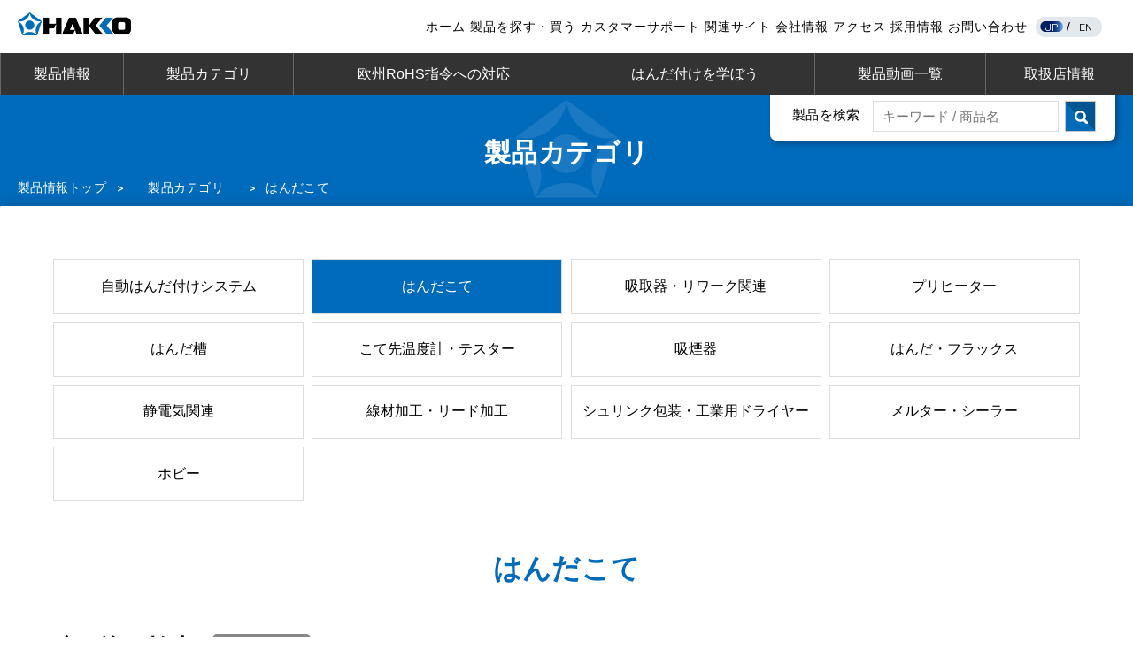

--- FILE ---
content_type: text/html; charset=UTF-8
request_url: https://www.hakko.com/japan/products/category_detail/?seq=11
body_size: 126468
content:
<!DOCTYPE html>
<html lang="ja" prefix="og: http://ogp.me/ns#">
<head>

<meta charset="UTF-8">
<meta http-equiv="X-UA-Compatible" content="IE=edge">
<title>はんだこて ｜ 製品カテゴリ ｜ 製品情報 ｜ HAKKO ｜ 白光株式会社</title>

<meta name="viewport" content="width=device-width">
<meta name="format-detection" content="telephone=no,email=no">
<meta name="keywords" content="">
<meta name="description" content="">
<link rel="icon" href="/japan/common/img/favicon/favicon.ico" type="image/vnd.microsoft.icon">
  <meta property="og:title" content="はんだこて ｜ 製品カテゴリ ｜ 製品情報 ｜ HAKKO ｜ 白光株式会社">
      <meta property="og:type" content="article">
    <meta property="og:url" content="https://www.hakko.com/japan/products/category_detail/?seq=11">
  <meta property="og:image" content="">
  <meta property="og:site_name" content="HAKKO">
  <meta property="og:description" content="">

  <!-- Google Tag Manager -->
    <script>(function(w,d,s,l,i){w[l]=w[l]||[];w[l].push({'gtm.start':
    new Date().getTime(),event:'gtm.js'});var f=d.getElementsByTagName(s)[0],
    j=d.createElement(s),dl=l!='dataLayer'?'&l='+l:'';j.async=true;j.src=
    'https://www.googletagmanager.com/gtm.js?id='+i+dl;f.parentNode.insertBefore(j,f);
    })(window,document,'script','dataLayer','GTM-57RQLR2');</script>
<!-- End Google Tag Manager -->
<link href="/japan/common/css/common.css" rel="stylesheet" media="all">
<link href="/japan/common/js/plugins/fancybox/jquery.fancybox.min.css" rel="stylesheet" media="all">
<link href="https://use.fontawesome.com/releases/v5.6.1/css/all.css" rel="stylesheet">
<script src="/japan/common/js/global/jquery-2.2.4.min.js"></script>
<script src="/japan/common/js/plugins/fancybox/jquery.fancybox.min.js"></script>
<script src="/japan/common/js/global/special_nav.js"></script>

<link href="/japan/common/css/products.css" rel="stylesheet" media="all">
</head>
<body id="products">
<!-- GAタグなどを入れてください。 -->
<!-- Google Tag Manager (noscript) -->
	<noscript><iframe src="https://www.googletagmanager.com/ns.html?id=GTM-57RQLR2"
	height="0" width="0" style="display:none;visibility:hidden"></iframe></noscript>
<!-- End Google Tag Manager (noscript) --><header class="clearfix">
  <figure class="logo-img"><a href="/"><img src="/japan/common/img/logo.png" alt="HAKKO"></a></figure>
  <nav class="nav-area">
    <ul class="nav-ul">
      <li class="li01"><a href="/japan/">ホーム</a></li>
      <li class="li02"><span>製品を探す・買う</span>
        <div class="mega-box">
          <ul class="mega-inr-ul">
            <li><a href="/japan/products/">製品情報</a></li>
            <li><a href="https://ec.hakko.com/" target="_blank">白光公式オンラインショップ</a></li>
            <li><a href="/japan/shop/">取扱店情報</a></li>
          </ul>
        </div>
      </li>
      <li class="li03"><span>カスタマーサポート</span>
        <div class="mega-box">
          <ul class="mega-inr-ul">
            <li><a href="/japan/support/">サポート＆サービス</a></li>
            <li><a href="/japan/hakkosupport/">自動はんだ付けシステム</a></li>
          </ul>
        </div>
      </li>
      <li class="li04"><span>関連サイト</span>
        <div class="mega-box">
          <ul class="mega-inr-ul">
            <li><a href="/japan/school/" target="_blank">ソルダリングスクール</a></li>
            <li><a href="https://kinoka.woodburning.jp/" target="_blank">木の香</a></li>
            <li><a href="https://woodburning.jp" target="_blank">ウッドバーニング</a></li>
            <li><a href="https://www.facebook.com/HANDADUKEKOMACHI/" target="_blank">はんだづけ小町</a></li>
          </ul>
        </div>
      </li>
      <li class="li05"><span>会社情報</span>
        <div class="mega-box">
          <ul class="mega-inr-ul">
            <li><a href="/japan/company/message.php">メッセージ（ごあいさつ）</a></li>
            <li><a href="/japan/company/profile.php">会社概要</a></li>
            <li><a href="/japan/company/news.php">新着情報</a></li>
            <li><a href="/japan/company/history.php">沿革</a></li>
            <li><a href="/japan/company/intellectual_property.php">知的財産の保護について</a></li>
            <li><a href="/japan/company/policy.php">品質・環境方針</a></li>
            <li><a href="/japan/company/conflict_minerals.php">紛争鉱物に対する方針</a></li>
            <li><a href="/japan/company/health_profession.php">健康宣言</a></li>
          </ul>
        </div>
      </li>
      <li class="li06"><a href="/japan/access/">アクセス</a></li>
      <li class="li07"><a href="https://recruit.hakko.com/" target="_blank">採用情報</a></li>
      <li class="li08"><a href="/japan/contact/">お問い合わせ</a></li>
    </ul>
    <p class="language-txt"><a href="/japan/" class="current">JP</a> / <a href="/english/">EN</a></p>
  </nav>
  <!--▲▲ /nav-area ▲▲-->
  <p class="spMenu"><span></span><span></span><span></span></p>
</header>
<section id="spNav">
  <nav class="spmenu-box">
    <p class="spmeun-tit"><a href="/japan/">ホーム</a></p>
    <p class="spmeun-bgtit">製品を探す・買う<span><img src="/japan/common/img/plus.png"></span></p>
    <div class="spmenu-inr">
      <p class="spmeun-txt01"><a href="/japan/products/">製品情報</a></p>
      <p class="spmeun-txt01"><a href="https://ec.hakko.com/" target="_blank">白光公式オンラインショップ</a></p>
      <p class="spmeun-txt01"><a href="/japan/shop/">取扱店情報</a></p>
    </div>
    <p class="spmeun-bgtit">カスタマーサポート<span><img src="/japan/common/img/plus.png"></span></p>
    <div class="spmenu-inr">
      <p class="spmeun-txt01"><a href="/japan/support/">サポート＆サービス</a></p>
      <p class="spmeun-txt01"><a href="/japan/hakkosupport/">自動はんだ付けシステム</a></p>
    </div>
    <p class="spmeun-bgtit">関連サイト<span><img src="/japan/common/img/plus.png"></span></p>
    <div class="spmenu-inr">
      <p class="spmeun-txt01"><a href="/japan/school/" target="_blank">ソルダリングスクール</a></p>
      <p class="spmeun-txt01"><a href="https://kinoka.woodburning.jp/" target="_blank">木の香</a></p>
      <p class="spmeun-txt01"><a href="https://woodburning.jp" target="_blank">ウッドバーニング</a></p>
      <p class="spmeun-txt01"><a href="https://www.facebook.com/HANDADUKEKOMACHI/" target="_blank">はんだづけ小町</a></p>
    </div>
    <p class="spmeun-bgtit">会社情報<span><img src="/japan/common/img/plus.png"></span></p>
    <div class="spmenu-inr">
      <p class="spmeun-txt01"><a href="/japan/company/message.php">メッセージ（ごあいさつ）</a></p>
      <p class="spmeun-txt01"><a href="/japan/company/profile.php">会社概要</a></p>
      <p class="spmeun-txt01"><a href="/japan/company/news.php">新着情報</a></p>
      <p class="spmeun-txt01"><a href="/japan/company/history.php">沿革</a></p>
      <p class="spmeun-txt01"><a href="/japan/company/intellectual_property.php">知的財産の保護について</a></p>
      <p class="spmeun-txt01"><a href="/japan/company/policy.php">品質・環境方針</a></p>
      <p class="spmeun-txt01"><a href="/japan/company/conflict_minerals.php">紛争鉱物に対する方針</a></p>
      <p class="spmeun-txt01"><a href="/japan/company/health_profession.php">健康宣言</a></p>
    </div>
    <p class="spmeun-tit"><a href="/japan/access/">アクセス</a></p>
    <p class="spmeun-tit"><a href="https://recruit.hakko.com/" target="_blank">採用情報</a></p>
    <p class="spmeun-tit"><a href="/japan/contact/">お問い合わせ</a></p>
    <p class="spmeun-tit"><a href="/japan/privacy_policy/">プライバシーポリシー</a></p>
    <!-- <p class="spmeun-tit btm20"><a href="/japan/sitemap/">サイトマップ</a></p> -->
    <div class="center">
      <p class="language-txt"><a href="/japan/" class="current">JP</a> / <a href="/english/">EN</a></p>
    </div>
  </nav>
</section>
<!-- /▲▲spNav --><div class="nav-btn">
  <p class="nav-tit">製品情報<i class="fas fa-angle-down"></i></p>
</div>
<section id="nav-box">
  <nav class="nav-box">
    <ul class="nav-ul">
<li><a href="/japan/products/">製品情報</a></li>
<li><a href="/japan/products/category/">製品カテゴリ</a></li>
<li><a href="/japan/products/rohs/">欧州RoHS指令への対応</a></li>
<li><a href="/japan/products/handa-craft/">はんだ付けを学ぼう</a></li>
<li><a href="/japan/product_videos/video_all_feature.php">製品動画一覧</a></li>
<li><a href="/japan/shop/">取扱店情報</a></li>
    </ul>
    <div class="search-area">
      <form action="/japan/products/search.php" method="post">
        <p>製品を検索<input type="text" name="s_text" value="" placeholder="キーワード / 商品名"><input type="submit"></p>
      </form>
    </div>
    <!--▲▲ /search-area ▲▲-->
  </nav>
</section>

<div class="cnav-area">
<ul>
<li><a href="/japan/products/">製品情報</a></li>
<li><a href="/japan/products/category/">製品カテゴリ</a></li>
<li><a href="/japan/products/rohs/">欧州RoHS指令への対応</a></li>
<li><a href="/japan/products/handa-craft/">はんだ付けを学ぼう</a></li>
<li><a href="/japan/product_videos/video_all_feature.php">製品動画一覧</a></li>
<li><a href="/japan/shop/">取扱店情報</a></li>
</ul>
</div>
<!--▲▲ /cnav-area ▲▲-->

<div class="search-area">
	<form action="/japan/products/search.php" method="post">
		<p>製品を検索<input type="text" name="s_text" value="" placeholder="キーワード / 商品名"><input type="submit"></p>
	</form>
</div>
<!--▲▲ /search-area ▲▲-->
  <div class="title-area">
    <p class="title">製品カテゴリ</p>

    <div id="breadChumbs" itemscope itemtype="https://schema.org/BreadcrumbList">
      <p>
        <span itemprop="itemListElement" itemscope itemtype="http://schema.org/ListItem">
          <a itemprop="item" href="/japan/products/">
            <span itemprop="name">製品情報トップ</span>
          </a>
          <meta itemprop="position" content="1">
        </span>
        <span class="arrow">&nbsp;&gt;&nbsp;</span>
        <span itemprop="itemListElement" itemscope itemtype="http://schema.org/ListItem" class="accSwitch">
          <a itemprop="item" href="/japan/products/category/">
            <span itemprop="name">製品カテゴリ</span>
          </a>
          <meta itemprop="position" content="2">
          <span class="cAccordion">
            <span class="cAccordionInr">

                            <a href="./?seq=10">自動はんだ付けシステム</a>
                            <a href="./?seq=11">はんだこて</a>
                            <a href="./?seq=18">吸取器・リワーク関連</a>
                            <a href="./?seq=44">プリヒーター</a>
                            <a href="./?seq=17">はんだ槽</a>
                            <a href="./?seq=13">こて先温度計・テスター</a>
                            <a href="./?seq=16">吸煙器</a>
                            <a href="./?seq=15">はんだ・フラックス</a>
                            <a href="./?seq=20">静電気関連</a>
                            <a href="./?seq=22">線材加工・リード加工</a>
                            <a href="./?seq=23">シュリンク包装・工業用ドライヤー</a>
                            <a href="./?seq=24">メルター・シーラー</a>
                            <a href="./?seq=25">ホビー</a>
                          </span>
          </span>
        </span>
        <span class="arrow">&nbsp;&gt;&nbsp;</span>
        <span itemprop="itemListElement" itemscope itemtype="http://schema.org/ListItem">
          <span itemprop="name">はんだこて</span>
          <meta itemprop="position" content="2">
        </span>
      </p>
    </div>
  </div>
  <!--▲▲ /ptitle-area ▲▲-->

<div class="contents">
<div class="contentsInr">
<div class="categoryList2">
  <ul>
    <li ><a href="/japan/products/category_detail/?seq=10">自動はんだ付けシステム</a></li>
    <li class="current"><a href="/japan/products/category_detail/?seq=11">はんだこて</a></li>
    <li ><a href="/japan/products/category_detail/?seq=18">吸取器・リワーク関連</a></li>
    <li ><a href="/japan/products/category_detail/?seq=44">プリヒーター</a></li>
    <li ><a href="/japan/products/category_detail/?seq=17">はんだ槽</a></li>
    <li ><a href="/japan/products/category_detail/?seq=13">こて先温度計・テスター</a></li>
    <li ><a href="/japan/products/category_detail/?seq=16">吸煙器</a></li>
    <li ><a href="/japan/products/category_detail/?seq=15">はんだ・フラックス</a></li>
    <li ><a href="/japan/products/category_detail/?seq=20">静電気関連</a></li>
    <li ><a href="/japan/products/category_detail/?seq=22">線材加工・リード加工</a></li>
    <li ><a href="/japan/products/category_detail/?seq=23">シュリンク包装・工業用ドライヤー</a></li>
    <li ><a href="/japan/products/category_detail/?seq=24">メルター・シーラー</a></li>
    <li ><a href="/japan/products/category_detail/?seq=25">ホビー</a></li>
    </ul>
</div>
<div class="categoryList2Sp">
<p>製品カテゴリーを選択</p>
<form name="sort_form">
<select name="sort" onchange="dropsort()">
<option value="/japan/products/category_detail/?seq=10" >自動はんだ付けシステム</option>
<option value="/japan/products/category_detail/?seq=11" selected>はんだこて</option>
<option value="/japan/products/category_detail/?seq=18" >吸取器・リワーク関連</option>
<option value="/japan/products/category_detail/?seq=44" >プリヒーター</option>
<option value="/japan/products/category_detail/?seq=17" >はんだ槽</option>
<option value="/japan/products/category_detail/?seq=13" >こて先温度計・テスター</option>
<option value="/japan/products/category_detail/?seq=16" >吸煙器</option>
<option value="/japan/products/category_detail/?seq=15" >はんだ・フラックス</option>
<option value="/japan/products/category_detail/?seq=20" >静電気関連</option>
<option value="/japan/products/category_detail/?seq=22" >線材加工・リード加工</option>
<option value="/japan/products/category_detail/?seq=23" >シュリンク包装・工業用ドライヤー</option>
<option value="/japan/products/category_detail/?seq=24" >メルター・シーラー</option>
<option value="/japan/products/category_detail/?seq=25" >ホビー</option>
<script>
function dropsort() {
var browser = document.sort_form.sort.value;
location.href = browser
}
</script>
</select>
</form>
</div>

<div class="categorySearch">
<h1>はんだこて<span></span></h1>
<h2 class="categoryHead">絞り込み検索<span id="allSwitch">全て表示</span></h2>

<div class="tabMenu">
  <ul id="nav">

        <li id="li01">
      <p class="img" style="background-image: url('/upload/product_category_detail/image/image12.jpg')"><img src="/japan/common/img/products/spacer_square.png" alt="IoT対応ステーションはんだこて"></p>
      <div class="data">
        <h3>IoT対応ステーションはんだこて</h3>
        <p>はんだ付け作業のトレーサビリティを実現<br />
ヒューマンエラーゼロの温度管理も可能に</p>
      </div>
    </li>
        <li id="li02">
      <p class="img" style="background-image: url('/upload/product_category_detail/image/image18.jpg')"><img src="/japan/common/img/products/spacer_square.png" alt="ステーションはんだこて"></p>
      <div class="data">
        <h3>ステーションはんだこて</h3>
        <p>熱特性に加え、絶縁性や静電気対策などの安全性に優れたはんだこて<br />
微細部品のはんだ付けや、熱量が必要なはんだ付け対応の製品もあります。</p>
      </div>
    </li>
        <li id="li03">
      <p class="img" style="background-image: url('/upload/product_category_detail/image/image22.jpg')"><img src="/japan/common/img/products/spacer_square.png" alt="N2システム"></p>
      <div class="data">
        <h3>N2システム</h3>
        <p>はんだこてに組み合わせてN2仕様に。<br />
加熱された窒素ガスで予備加熱ができ、酸化防止効果ではんだ付け性が向上します。</p>
      </div>
    </li>
        <li id="li04">
      <p class="img" style="background-image: url('/upload/product_category_detail/image/image25.jpg')"><img src="/japan/common/img/products/spacer_square.png" alt="はんだ送りユニット"></p>
      <div class="data">
        <h3>はんだ送りユニット</h3>
        <p>加熱と糸はんだの供給を片手で可能にする自動はんだ供給装置<br />
はんだ・フラックスの飛散を軽減する糸はんだV溝加工機能付きもあります。</p>
      </div>
    </li>
        <li id="li05">
      <p class="img" style="background-image: url('/upload/product_category_detail/image/image26.jpg')"><img src="/japan/common/img/products/spacer_square.png" alt="はんだ送りこて"></p>
      <div class="data">
        <h3>はんだ送りこて</h3>
        <p>片手ではんだを送りながら、はんだ付けすることが可能なガンタイプのはんだこて</p>
      </div>
    </li>
        <li id="li06">
      <p class="img" style="background-image: url('/upload/product_category_detail/image/image29.jpg')"><img src="/japan/common/img/products/spacer_square.png" alt="こて先クリーナー"></p>
      <div class="data">
        <h3>こて先クリーナー</h3>
        <p>ブラシタイプの自動こて先クリーナー、<br />
ワイヤータイプ、スポンジタイプのこて先クリーナーをラインアップ。</p>
      </div>
    </li>
        <li id="li07">
      <p class="img" style="background-image: url('/upload/product_category_detail/image/image30.jpg')"><img src="/japan/common/img/products/spacer_square.png" alt="メンテナンスキット"></p>
      <div class="data">
        <h3>メンテナンスキット</h3>
        <p>酸化したこて先・ノズルのぬれを再生</p>
      </div>
    </li>
        <li id="li08">
      <p class="img" style="background-image: url('/upload/product_category_detail/image/image23.jpg')"><img src="/japan/common/img/products/spacer_square.png" alt="セラミックヒータータイプ"></p>
      <div class="data">
        <h3>セラミックヒータータイプ</h3>
        <p>立ち上がりが早く、電気的絶縁性に優れたはんだこて<br />
温度調節が可能なはんだこてもあります。</p>
      </div>
    </li>
        <li id="li09">
      <p class="img" style="background-image: url('/upload/product_category_detail/image/image24.jpg')"><img src="/japan/common/img/products/spacer_square.png" alt="ニクロムヒータータイプ"></p>
      <div class="data">
        <h3>ニクロムヒータータイプ</h3>
        <p>スイッチ・電気配線などに適した「汎用タイプ」、板金に適した「大型タイプ」をラインアップ。</p>
      </div>
    </li>
        <li id="li10">
      <p class="img" style="background-image: url('/upload/product_category_detail/image/image31.jpg')"><img src="/japan/common/img/products/spacer_square.png" alt="こて台"></p>
      <div class="data">
        <h3>こて台</h3>
        <p>汎用タイプから専用タイプまでラインナップしています。</p>
      </div>
    </li>
        <li id="li11">
      <p class="img" style="background-image: url('/upload/product_category_detail/image/image61.jpg')"><img src="/japan/common/img/products/spacer_square.png" alt="はんだ付け関連"></p>
      <div class="data">
        <h3>はんだ付け関連</h3>
        <p>20W~200Wの電気こてのパワーを無段階で調節する電気こて用温度調節器</p>
      </div>
    </li>
    
  </ul>
</div>

<div id="tab">

<!--tab1-->
<div class="tabBox">
<h2 class="searchHead">はんだこて / IoT対応ステーションはんだこて<span>の製品一覧</span></h2>



<ul class="result">
  <li>
    <a href="/japan/products/hakko_fn1010.html">
      <p class="img" style="background-image: url('/upload/products_pro/image/image10.jpg')"><img src="/japan/common/img/products/spacer_square.png" alt="FN-1010 "></p>
      <div class="data">
                <h3>
          FN-1010</span>                            </h3>
        <dl>
                      <dd>￥133,100<span>（税込）</span>                  </dl>
                  <ul class="icons">
                        <li><img src="/upload/icon/image/image5.jpg" alt="鉛フリーはんだを使用した作業にもオススメの製品です。"></li>
                        <li><img src="/upload/icon/image/image6.jpg" alt="静電気減衰性試験(MIL-STD-3010Aの試験方法4046)に基づき、アースが接地された状態で帯電電圧50V以下の製品をESD SAFE対策製品としています。"></li>
                        <li><img src="/upload/icon/image/image7.jpg" alt="ご購入を検討されているお客様対象にデモ機貸出しサービスを提供している製品です。"></li>
                        <li><img src="/upload/icon/image/image8.jpg" alt="「安心のメーカー3年保証」サービスを提供している製品です。 ご購入後3年間、無償修理対応させていただきます。 （ユーザーおよび製品のご登録が必要です。）"></li>
                        <li><img src="/upload/icon/image/image11.jpg" alt="欧州RoHS指令 禁止10物質の規制値に対応した製品です。"></li>
                        <li><img src="/upload/icon/image/image12.jpg" alt="修理を承っている製品です。"></li>
                      </ul>
              </div>
    </a>
  </li>
  <li>
    <a href="/japan/products/hakko_fn1102.html">
      <p class="img" style="background-image: url('/upload/products_pro/image/image11.jpg')"><img src="/japan/common/img/products/spacer_square.png" alt="FN-1102 "></p>
      <div class="data">
                <h3>
          FN-1102</span>                            </h3>
        <dl>
                      <dd>￥38,720<span>（税込）</span>                  </dl>
                  <ul class="icons">
                        <li><img src="/upload/icon/image/image5.jpg" alt="鉛フリーはんだを使用した作業にもオススメの製品です。"></li>
                        <li><img src="/upload/icon/image/image6.jpg" alt="静電気減衰性試験(MIL-STD-3010Aの試験方法4046)に基づき、アースが接地された状態で帯電電圧50V以下の製品をESD SAFE対策製品としています。"></li>
                        <li><img src="/upload/icon/image/image7.jpg" alt="ご購入を検討されているお客様対象にデモ機貸出しサービスを提供している製品です。"></li>
                        <li><img src="/upload/icon/image/image11.jpg" alt="欧州RoHS指令 禁止10物質の規制値に対応した製品です。"></li>
                      </ul>
              </div>
    </a>
  </li>
</ul>
  
</div>
<!--/tab1-->
<!--tab1-->
<div class="tabBox">
<h2 class="searchHead">はんだこて / ステーションはんだこて<span>の製品一覧</span></h2>



<ul class="result">
  <li>
    <a href="/japan/products/hakko_fx971.html">
      <p class="img" style="background-image: url('/upload/products_pro/image/image465.jpg')"><img src="/japan/common/img/products/spacer_square.png" alt="FX-971 "></p>
      <div class="data">
                <h3>
          FX-971</span>                            </h3>
        <dl>
                      <dd>￥30,800～￥49,500<span>（税込）</span>                  </dl>
                  <ul class="icons">
                        <li><img src="/upload/icon/image/image5.jpg" alt="鉛フリーはんだを使用した作業にもオススメの製品です。"></li>
                        <li><img src="/upload/icon/image/image6.jpg" alt="静電気減衰性試験(MIL-STD-3010Aの試験方法4046)に基づき、アースが接地された状態で帯電電圧50V以下の製品をESD SAFE対策製品としています。"></li>
                        <li><img src="/upload/icon/image/image7.jpg" alt="ご購入を検討されているお客様対象にデモ機貸出しサービスを提供している製品です。"></li>
                        <li><img src="/upload/icon/image/image8.jpg" alt="「安心のメーカー3年保証」サービスを提供している製品です。 ご購入後3年間、無償修理対応させていただきます。 （ユーザーおよび製品のご登録が必要です。）"></li>
                        <li><img src="/upload/icon/image/image11.jpg" alt="欧州RoHS指令 禁止10物質の規制値に対応した製品です。"></li>
                        <li><img src="/upload/icon/image/image12.jpg" alt="修理を承っている製品です。"></li>
                      </ul>
              </div>
    </a>
  </li>
  <li>
    <a href="/japan/products/hakko_fx972.html">
      <p class="img" style="background-image: url('/upload/products_pro/image/image468.jpg')"><img src="/japan/common/img/products/spacer_square.png" alt="FX-972 "></p>
      <div class="data">
                <h3>
          FX-972</span>                            </h3>
        <dl>
                      <dd>￥71,500<span>（税込）</span>                  </dl>
                  <ul class="icons">
                        <li><img src="/upload/icon/image/image5.jpg" alt="鉛フリーはんだを使用した作業にもオススメの製品です。"></li>
                        <li><img src="/upload/icon/image/image6.jpg" alt="静電気減衰性試験(MIL-STD-3010Aの試験方法4046)に基づき、アースが接地された状態で帯電電圧50V以下の製品をESD SAFE対策製品としています。"></li>
                        <li><img src="/upload/icon/image/image7.jpg" alt="ご購入を検討されているお客様対象にデモ機貸出しサービスを提供している製品です。"></li>
                        <li><img src="/upload/icon/image/image8.jpg" alt="「安心のメーカー3年保証」サービスを提供している製品です。 ご購入後3年間、無償修理対応させていただきます。 （ユーザーおよび製品のご登録が必要です。）"></li>
                        <li><img src="/upload/icon/image/image11.jpg" alt="欧州RoHS指令 禁止10物質の規制値に対応した製品です。"></li>
                        <li><img src="/upload/icon/image/image12.jpg" alt="修理を承っている製品です。"></li>
                      </ul>
              </div>
    </a>
  </li>
  <li>
    <a href="/japan/products/hakko_fx100.html">
      <p class="img" style="background-image: url('/upload/products_pro/image/image12.jpg')"><img src="/japan/common/img/products/spacer_square.png" alt="FX-100 "></p>
      <div class="data">
                  <p class="type">IHタイプ</p>
                <h3>
          FX-100</span>                            </h3>
        <dl>
                      <dd>￥72,600<span>（税込）</span>                  </dl>
                  <ul class="icons">
                        <li><img src="/upload/icon/image/image5.jpg" alt="鉛フリーはんだを使用した作業にもオススメの製品です。"></li>
                        <li><img src="/upload/icon/image/image6.jpg" alt="静電気減衰性試験(MIL-STD-3010Aの試験方法4046)に基づき、アースが接地された状態で帯電電圧50V以下の製品をESD SAFE対策製品としています。"></li>
                        <li><img src="/upload/icon/image/image7.jpg" alt="ご購入を検討されているお客様対象にデモ機貸出しサービスを提供している製品です。"></li>
                        <li><img src="/upload/icon/image/image8.jpg" alt="「安心のメーカー3年保証」サービスを提供している製品です。 ご購入後3年間、無償修理対応させていただきます。 （ユーザーおよび製品のご登録が必要です。）"></li>
                        <li><img src="/upload/icon/image/image11.jpg" alt="欧州RoHS指令 禁止10物質の規制値に対応した製品です。"></li>
                        <li><img src="/upload/icon/image/image12.jpg" alt="修理を承っている製品です。"></li>
                      </ul>
              </div>
    </a>
  </li>
  <li>
    <a href="/japan/products/hakko_fx805.html">
      <p class="img" style="background-image: url('/upload/products_pro/image/image462.jpg')"><img src="/japan/common/img/products/spacer_square.png" alt="FX-805 "></p>
      <div class="data">
                  <p class="type">高熱容量タイプ</p>
                <h3>
          FX-805</span>                            </h3>
        <dl>
                      <dd>￥82,500～￥104,500<span>（税込）</span>                  </dl>
                  <ul class="icons">
                        <li><img src="/upload/icon/image/image5.jpg" alt="鉛フリーはんだを使用した作業にもオススメの製品です。"></li>
                        <li><img src="/upload/icon/image/image6.jpg" alt="静電気減衰性試験(MIL-STD-3010Aの試験方法4046)に基づき、アースが接地された状態で帯電電圧50V以下の製品をESD SAFE対策製品としています。"></li>
                        <li><img src="/upload/icon/image/image7.jpg" alt="ご購入を検討されているお客様対象にデモ機貸出しサービスを提供している製品です。"></li>
                        <li><img src="/upload/icon/image/image8.jpg" alt="「安心のメーカー3年保証」サービスを提供している製品です。 ご購入後3年間、無償修理対応させていただきます。 （ユーザーおよび製品のご登録が必要です。）"></li>
                        <li><img src="/upload/icon/image/image11.jpg" alt="欧州RoHS指令 禁止10物質の規制値に対応した製品です。"></li>
                        <li><img src="/upload/icon/image/image12.jpg" alt="修理を承っている製品です。"></li>
                      </ul>
              </div>
    </a>
  </li>
  <li>
    <a href="/japan/products/hakko_fx838.html">
      <p class="img" style="background-image: url('/upload/products_pro/image/image17.jpg')"><img src="/japan/common/img/products/spacer_square.png" alt="FX-838 "></p>
      <div class="data">
                  <p class="type">高熱容量タイプ</p>
                <h3>
          FX-838</span>                            </h3>
        <dl>
                      <dd>￥56,870～￥72,380<span>（税込）</span>                  </dl>
                  <ul class="icons">
                        <li><img src="/upload/icon/image/image5.jpg" alt="鉛フリーはんだを使用した作業にもオススメの製品です。"></li>
                        <li><img src="/upload/icon/image/image6.jpg" alt="静電気減衰性試験(MIL-STD-3010Aの試験方法4046)に基づき、アースが接地された状態で帯電電圧50V以下の製品をESD SAFE対策製品としています。"></li>
                        <li><img src="/upload/icon/image/image7.jpg" alt="ご購入を検討されているお客様対象にデモ機貸出しサービスを提供している製品です。"></li>
                        <li><img src="/upload/icon/image/image8.jpg" alt="「安心のメーカー3年保証」サービスを提供している製品です。 ご購入後3年間、無償修理対応させていただきます。 （ユーザーおよび製品のご登録が必要です。）"></li>
                        <li><img src="/upload/icon/image/image11.jpg" alt="欧州RoHS指令 禁止10物質の規制値に対応した製品です。"></li>
                        <li><img src="/upload/icon/image/image12.jpg" alt="修理を承っている製品です。"></li>
                      </ul>
              </div>
    </a>
  </li>
  <li>
    <a href="/japan/products/hakko_fx888dx.html">
      <p class="img" style="background-image: url('/upload/products_pro/image/image472.jpg')"><img src="/japan/common/img/products/spacer_square.png" alt="FX-888DX "></p>
      <div class="data">
                <h3>
          FX-888DX</span>                            </h3>
        <dl>
                      <dd>￥19,800～￥27,500<span>（税込）</span>                  </dl>
                  <ul class="icons">
                        <li><img src="/upload/icon/image/image5.jpg" alt="鉛フリーはんだを使用した作業にもオススメの製品です。"></li>
                        <li><img src="/upload/icon/image/image6.jpg" alt="静電気減衰性試験(MIL-STD-3010Aの試験方法4046)に基づき、アースが接地された状態で帯電電圧50V以下の製品をESD SAFE対策製品としています。"></li>
                        <li><img src="/upload/icon/image/image7.jpg" alt="ご購入を検討されているお客様対象にデモ機貸出しサービスを提供している製品です。"></li>
                        <li><img src="/upload/icon/image/image8.jpg" alt="「安心のメーカー3年保証」サービスを提供している製品です。 ご購入後3年間、無償修理対応させていただきます。 （ユーザーおよび製品のご登録が必要です。）"></li>
                        <li><img src="/upload/icon/image/image11.jpg" alt="欧州RoHS指令 禁止10物質の規制値に対応した製品です。"></li>
                        <li><img src="/upload/icon/image/image12.jpg" alt="修理を承っている製品です。"></li>
                      </ul>
              </div>
    </a>
  </li>
  <li>
    <a href="/japan/products/hakko_fx889.html">
      <p class="img" style="background-image: url('/upload/products_pro/image/image21.jpg')"><img src="/japan/common/img/products/spacer_square.png" alt="FX-889 "></p>
      <div class="data">
                <h3>
          FX-889</span>                            </h3>
        <dl>
                      <dd>￥48,400<span>（税込）</span>                  </dl>
                  <ul class="icons">
                        <li><img src="/upload/icon/image/image5.jpg" alt="鉛フリーはんだを使用した作業にもオススメの製品です。"></li>
                        <li><img src="/upload/icon/image/image6.jpg" alt="静電気減衰性試験(MIL-STD-3010Aの試験方法4046)に基づき、アースが接地された状態で帯電電圧50V以下の製品をESD SAFE対策製品としています。"></li>
                        <li><img src="/upload/icon/image/image7.jpg" alt="ご購入を検討されているお客様対象にデモ機貸出しサービスを提供している製品です。"></li>
                        <li><img src="/upload/icon/image/image8.jpg" alt="「安心のメーカー3年保証」サービスを提供している製品です。 ご購入後3年間、無償修理対応させていただきます。 （ユーザーおよび製品のご登録が必要です。）"></li>
                        <li><img src="/upload/icon/image/image11.jpg" alt="欧州RoHS指令 禁止10物質の規制値に対応した製品です。"></li>
                        <li><img src="/upload/icon/image/image12.jpg" alt="修理を承っている製品です。"></li>
                      </ul>
              </div>
    </a>
  </li>
  <li>
    <a href="/japan/products/hakko_fx9702.html">
      <p class="img" style="background-image: url('/upload/products_pro/image/image466.jpg')"><img src="/japan/common/img/products/spacer_square.png" alt="FX-9702 "></p>
      <div class="data">
                  <p class="type">こて部</p>
                <h3>
          FX-9702</span>                            </h3>
        <dl>
                      <dd>￥23,100～￥34,100<span>（税込）</span>                  </dl>
                  <ul class="icons">
                        <li><img src="/upload/icon/image/image5.jpg" alt="鉛フリーはんだを使用した作業にもオススメの製品です。"></li>
                        <li><img src="/upload/icon/image/image6.jpg" alt="静電気減衰性試験(MIL-STD-3010Aの試験方法4046)に基づき、アースが接地された状態で帯電電圧50V以下の製品をESD SAFE対策製品としています。"></li>
                        <li><img src="/upload/icon/image/image7.jpg" alt="ご購入を検討されているお客様対象にデモ機貸出しサービスを提供している製品です。"></li>
                        <li><img src="/upload/icon/image/image11.jpg" alt="欧州RoHS指令 禁止10物質の規制値に対応した製品です。"></li>
                        <li><img src="/upload/icon/image/image12.jpg" alt="修理を承っている製品です。"></li>
                      </ul>
              </div>
    </a>
  </li>
  <li>
    <a href="/japan/products/hakko_fx9703_9704.html">
      <p class="img" style="background-image: url('/upload/products_pro/image/image467.jpg')"><img src="/japan/common/img/products/spacer_square.png" alt="FX-9703/FX-9704 "></p>
      <div class="data">
                  <p class="type">こて部</p>
                <h3>
          FX-9703/FX-9704</span>                            </h3>
        <dl>
                      <dd>￥10,450～￥33,000<span>（税込）</span>                  </dl>
                  <ul class="icons">
                        <li><img src="/upload/icon/image/image5.jpg" alt="鉛フリーはんだを使用した作業にもオススメの製品です。"></li>
                        <li><img src="/upload/icon/image/image6.jpg" alt="静電気減衰性試験(MIL-STD-3010Aの試験方法4046)に基づき、アースが接地された状態で帯電電圧50V以下の製品をESD SAFE対策製品としています。"></li>
                        <li><img src="/upload/icon/image/image7.jpg" alt="ご購入を検討されているお客様対象にデモ機貸出しサービスを提供している製品です。"></li>
                        <li><img src="/upload/icon/image/image11.jpg" alt="欧州RoHS指令 禁止10物質の規制値に対応した製品です。"></li>
                        <li><img src="/upload/icon/image/image12.jpg" alt="修理を承っている製品です。"></li>
                      </ul>
              </div>
    </a>
  </li>
  <li>
    <a href="/japan/products/hakko_fx9707_9708.html">
      <p class="img" style="background-image: url('/upload/products_pro/image/image471.jpg')"><img src="/japan/common/img/products/spacer_square.png" alt="FX-9707/FX-9708 "></p>
      <div class="data">
                  <p class="type">こて部</p>
                <h3>
          FX-9707/FX-9708</span>                            </h3>
        <dl>
                      <dd>￥11,000～￥35,200<span>（税込）</span>                  </dl>
                  <ul class="icons">
                        <li><img src="/upload/icon/image/image5.jpg" alt="鉛フリーはんだを使用した作業にもオススメの製品です。"></li>
                        <li><img src="/upload/icon/image/image6.jpg" alt="静電気減衰性試験(MIL-STD-3010Aの試験方法4046)に基づき、アースが接地された状態で帯電電圧50V以下の製品をESD SAFE対策製品としています。"></li>
                        <li><img src="/upload/icon/image/image7.jpg" alt="ご購入を検討されているお客様対象にデモ機貸出しサービスを提供している製品です。"></li>
                        <li><img src="/upload/icon/image/image11.jpg" alt="欧州RoHS指令 禁止10物質の規制値に対応した製品です。"></li>
                        <li><img src="/upload/icon/image/image12.jpg" alt="修理を承っている製品です。"></li>
                      </ul>
              </div>
    </a>
  </li>
  <li>
    <a href="/japan/products/hakko_fm2027_2028.html">
      <p class="img" style="background-image: url('/upload/products_pro/image/image26.jpg')"><img src="/japan/common/img/products/spacer_square.png" alt="FM-2027/FM-2028 "></p>
      <div class="data">
                  <p class="type">こて部</p>
                <h3>
          FM-2027/FM-2028</span>                            </h3>
        <dl>
                      <dd>￥7,040～￥15,180<span>（税込）</span>                  </dl>
                  <ul class="icons">
                        <li><img src="/upload/icon/image/image5.jpg" alt="鉛フリーはんだを使用した作業にもオススメの製品です。"></li>
                        <li><img src="/upload/icon/image/image6.jpg" alt="静電気減衰性試験(MIL-STD-3010Aの試験方法4046)に基づき、アースが接地された状態で帯電電圧50V以下の製品をESD SAFE対策製品としています。"></li>
                        <li><img src="/upload/icon/image/image7.jpg" alt="ご購入を検討されているお客様対象にデモ機貸出しサービスを提供している製品です。"></li>
                        <li><img src="/upload/icon/image/image11.jpg" alt="欧州RoHS指令 禁止10物質の規制値に対応した製品です。"></li>
                        <li><img src="/upload/icon/image/image12.jpg" alt="修理を承っている製品です。"></li>
                      </ul>
              </div>
    </a>
  </li>
  <li>
    <a href="/japan/products/hakko_fm2026.html">
      <p class="img" style="background-image: url('/upload/products_pro/image/image25.jpg')"><img src="/japan/common/img/products/spacer_square.png" alt="FM-2026 "></p>
      <div class="data">
                  <p class="type">こて部</p>
                <h3>
          FM-2026</span>                            </h3>
        <dl>
                      <dd>￥18,150～￥24,200<span>（税込）</span>                  </dl>
                  <ul class="icons">
                        <li><img src="/upload/icon/image/image5.jpg" alt="鉛フリーはんだを使用した作業にもオススメの製品です。"></li>
                        <li><img src="/upload/icon/image/image6.jpg" alt="静電気減衰性試験(MIL-STD-3010Aの試験方法4046)に基づき、アースが接地された状態で帯電電圧50V以下の製品をESD SAFE対策製品としています。"></li>
                        <li><img src="/upload/icon/image/image7.jpg" alt="ご購入を検討されているお客様対象にデモ機貸出しサービスを提供している製品です。"></li>
                        <li><img src="/upload/icon/image/image11.jpg" alt="欧州RoHS指令 禁止10物質の規制値に対応した製品です。"></li>
                        <li><img src="/upload/icon/image/image12.jpg" alt="修理を承っている製品です。"></li>
                      </ul>
              </div>
    </a>
  </li>
  <li>
    <a href="/japan/products/hakko_fm2030.html">
      <p class="img" style="background-image: url('/upload/products_pro/image/image28.jpg')"><img src="/japan/common/img/products/spacer_square.png" alt="FM-2030 "></p>
      <div class="data">
                  <p class="type">こて部</p>
                <h3>
          FM-2030</span>                            </h3>
        <dl>
                      <dd>￥10,340～￥17,600<span>（税込）</span>                  </dl>
                  <ul class="icons">
                        <li><img src="/upload/icon/image/image5.jpg" alt="鉛フリーはんだを使用した作業にもオススメの製品です。"></li>
                        <li><img src="/upload/icon/image/image6.jpg" alt="静電気減衰性試験(MIL-STD-3010Aの試験方法4046)に基づき、アースが接地された状態で帯電電圧50V以下の製品をESD SAFE対策製品としています。"></li>
                        <li><img src="/upload/icon/image/image7.jpg" alt="ご購入を検討されているお客様対象にデモ機貸出しサービスを提供している製品です。"></li>
                        <li><img src="/upload/icon/image/image11.jpg" alt="欧州RoHS指令 禁止10物質の規制値に対応した製品です。"></li>
                      </ul>
              </div>
    </a>
  </li>
  <li>
    <a href="/japan/products/hakko_fm2031.html">
      <p class="img" style="background-image: url('/upload/products_pro/image/image29.jpg')"><img src="/japan/common/img/products/spacer_square.png" alt="FM-2031 "></p>
      <div class="data">
                  <p class="type">こて部</p>
                <h3>
          FM-2031</span>                            </h3>
        <dl>
                      <dd>￥22,990～￥29,040<span>（税込）</span>                  </dl>
                  <ul class="icons">
                        <li><img src="/upload/icon/image/image5.jpg" alt="鉛フリーはんだを使用した作業にもオススメの製品です。"></li>
                        <li><img src="/upload/icon/image/image6.jpg" alt="静電気減衰性試験(MIL-STD-3010Aの試験方法4046)に基づき、アースが接地された状態で帯電電圧50V以下の製品をESD SAFE対策製品としています。"></li>
                        <li><img src="/upload/icon/image/image7.jpg" alt="ご購入を検討されているお客様対象にデモ機貸出しサービスを提供している製品です。"></li>
                        <li><img src="/upload/icon/image/image11.jpg" alt="欧州RoHS指令 禁止10物質の規制値に対応した製品です。"></li>
                      </ul>
              </div>
    </a>
  </li>
  <li>
    <a href="/japan/products/hakko_fm2032.html">
      <p class="img" style="background-image: url('/upload/products_pro/image/image30.jpg')"><img src="/japan/common/img/products/spacer_square.png" alt="FM-2032 "></p>
      <div class="data">
                  <p class="type">こて部</p>
                <h3>
          FM-2032</span>                            </h3>
        <dl>
                      <dd>￥9,460～￥17,600<span>（税込）</span>                  </dl>
                  <ul class="icons">
                        <li><img src="/upload/icon/image/image5.jpg" alt="鉛フリーはんだを使用した作業にもオススメの製品です。"></li>
                        <li><img src="/upload/icon/image/image6.jpg" alt="静電気減衰性試験(MIL-STD-3010Aの試験方法4046)に基づき、アースが接地された状態で帯電電圧50V以下の製品をESD SAFE対策製品としています。"></li>
                        <li><img src="/upload/icon/image/image7.jpg" alt="ご購入を検討されているお客様対象にデモ機貸出しサービスを提供している製品です。"></li>
                        <li><img src="/upload/icon/image/image11.jpg" alt="欧州RoHS指令 禁止10物質の規制値に対応した製品です。"></li>
                        <li><img src="/upload/icon/image/image12.jpg" alt="修理を承っている製品です。"></li>
                      </ul>
              </div>
    </a>
  </li>
  <li>
    <a href="/japan/products/hakko_fx1002.html">
      <p class="img" style="background-image: url('/upload/products_pro/image/image31.jpg')"><img src="/japan/common/img/products/spacer_square.png" alt="FX-1002 "></p>
      <div class="data">
                  <p class="type">こて部</p>
                <h3>
          FX-1002</span>                            </h3>
        <dl>
                      <dd>￥9,460～￥17,600<span>（税込）</span>                  </dl>
                  <ul class="icons">
                        <li><img src="/upload/icon/image/image5.jpg" alt="鉛フリーはんだを使用した作業にもオススメの製品です。"></li>
                        <li><img src="/upload/icon/image/image6.jpg" alt="静電気減衰性試験(MIL-STD-3010Aの試験方法4046)に基づき、アースが接地された状態で帯電電圧50V以下の製品をESD SAFE対策製品としています。"></li>
                        <li><img src="/upload/icon/image/image7.jpg" alt="ご購入を検討されているお客様対象にデモ機貸出しサービスを提供している製品です。"></li>
                        <li><img src="/upload/icon/image/image11.jpg" alt="欧州RoHS指令 禁止10物質の規制値に対応した製品です。"></li>
                        <li><img src="/upload/icon/image/image12.jpg" alt="修理を承っている製品です。"></li>
                      </ul>
              </div>
    </a>
  </li>
  <li>
    <a href="/japan/products/hakko_fx8005.html">
      <p class="img" style="background-image: url('/upload/products_pro/image/image463.jpg')"><img src="/japan/common/img/products/spacer_square.png" alt="FX-8005 "></p>
      <div class="data">
                  <p class="type">こて部</p>
                <h3>
          FX-8005</span>                            </h3>
        <dl>
                      <dd>￥20,350～￥35,750<span>（税込）</span>                  </dl>
                  <ul class="icons">
                        <li><img src="/upload/icon/image/image5.jpg" alt="鉛フリーはんだを使用した作業にもオススメの製品です。"></li>
                        <li><img src="/upload/icon/image/image6.jpg" alt="静電気減衰性試験(MIL-STD-3010Aの試験方法4046)に基づき、アースが接地された状態で帯電電圧50V以下の製品をESD SAFE対策製品としています。"></li>
                        <li><img src="/upload/icon/image/image7.jpg" alt="ご購入を検討されているお客様対象にデモ機貸出しサービスを提供している製品です。"></li>
                        <li><img src="/upload/icon/image/image11.jpg" alt="欧州RoHS指令 禁止10物質の規制値に対応した製品です。"></li>
                        <li><img src="/upload/icon/image/image12.jpg" alt="修理を承っている製品です。"></li>
                      </ul>
              </div>
    </a>
  </li>
  <li>
    <a href="/japan/products/hakko_fx8302.html">
      <p class="img" style="background-image: url('/upload/products_pro/image/image33.jpg')"><img src="/japan/common/img/products/spacer_square.png" alt="FX-8302 "></p>
      <div class="data">
                  <p class="type">こて部</p>
                <h3>
          FX-8302</span>                            </h3>
        <dl>
                      <dd>￥22,990<span>（税込）</span>                  </dl>
                  <ul class="icons">
                        <li><img src="/upload/icon/image/image5.jpg" alt="鉛フリーはんだを使用した作業にもオススメの製品です。"></li>
                        <li><img src="/upload/icon/image/image6.jpg" alt="静電気減衰性試験(MIL-STD-3010Aの試験方法4046)に基づき、アースが接地された状態で帯電電圧50V以下の製品をESD SAFE対策製品としています。"></li>
                        <li><img src="/upload/icon/image/image7.jpg" alt="ご購入を検討されているお客様対象にデモ機貸出しサービスを提供している製品です。"></li>
                        <li><img src="/upload/icon/image/image11.jpg" alt="欧州RoHS指令 禁止10物質の規制値に対応した製品です。"></li>
                        <li><img src="/upload/icon/image/image12.jpg" alt="修理を承っている製品です。"></li>
                      </ul>
              </div>
    </a>
  </li>
  <li>
    <a href="/japan/products/hakko_fx8801_8805.html">
      <p class="img" style="background-image: url('/upload/products_pro/image/image34.jpg')"><img src="/japan/common/img/products/spacer_square.png" alt="FX-8801/FX-8805 "></p>
      <div class="data">
                  <p class="type">こて部</p>
                <h3>
          FX-8801/FX-8805</span>                            </h3>
        <dl>
                      <dd>￥7,920～￥8,470<span>（税込）</span>                  </dl>
                  <ul class="icons">
                        <li><img src="/upload/icon/image/image5.jpg" alt="鉛フリーはんだを使用した作業にもオススメの製品です。"></li>
                        <li><img src="/upload/icon/image/image6.jpg" alt="静電気減衰性試験(MIL-STD-3010Aの試験方法4046)に基づき、アースが接地された状態で帯電電圧50V以下の製品をESD SAFE対策製品としています。"></li>
                        <li><img src="/upload/icon/image/image7.jpg" alt="ご購入を検討されているお客様対象にデモ機貸出しサービスを提供している製品です。"></li>
                        <li><img src="/upload/icon/image/image11.jpg" alt="欧州RoHS指令 禁止10物質の規制値に対応した製品です。"></li>
                        <li><img src="/upload/icon/image/image12.jpg" alt="修理を承っている製品です。"></li>
                      </ul>
              </div>
    </a>
  </li>
  <li>
    <a href="/japan/products/hakko_fx8806.html">
      <p class="img" style="background-image: url('/upload/products_pro/image/image473.jpg')"><img src="/japan/common/img/products/spacer_square.png" alt="FX-8806 "></p>
      <div class="data">
                  <p class="type">こて部</p>
                <h3>
          FX-8806</span>                            </h3>
        <dl>
                      <dd>￥14,300～￥19,800<span>（税込）</span>                  </dl>
                  <ul class="icons">
                        <li><img src="/upload/icon/image/image5.jpg" alt="鉛フリーはんだを使用した作業にもオススメの製品です。"></li>
                        <li><img src="/upload/icon/image/image6.jpg" alt="静電気減衰性試験(MIL-STD-3010Aの試験方法4046)に基づき、アースが接地された状態で帯電電圧50V以下の製品をESD SAFE対策製品としています。"></li>
                        <li><img src="/upload/icon/image/image7.jpg" alt="ご購入を検討されているお客様対象にデモ機貸出しサービスを提供している製品です。"></li>
                        <li><img src="/upload/icon/image/image11.jpg" alt="欧州RoHS指令 禁止10物質の規制値に対応した製品です。"></li>
                        <li><img src="/upload/icon/image/image12.jpg" alt="修理を承っている製品です。"></li>
                      </ul>
              </div>
    </a>
  </li>
  <li>
    <a href="/japan/products/hakko_fx8802.html">
      <p class="img" style="background-image: url('/upload/products_pro/image/image35.jpg')"><img src="/japan/common/img/products/spacer_square.png" alt="FX-8802 "></p>
      <div class="data">
                  <p class="type">こて部</p>
                <h3>
          FX-8802</span>                            </h3>
        <dl>
                      <dd>￥24,200<span>（税込）</span>                  </dl>
                  <ul class="icons">
                        <li><img src="/upload/icon/image/image5.jpg" alt="鉛フリーはんだを使用した作業にもオススメの製品です。"></li>
                        <li><img src="/upload/icon/image/image6.jpg" alt="静電気減衰性試験(MIL-STD-3010Aの試験方法4046)に基づき、アースが接地された状態で帯電電圧50V以下の製品をESD SAFE対策製品としています。"></li>
                        <li><img src="/upload/icon/image/image7.jpg" alt="ご購入を検討されているお客様対象にデモ機貸出しサービスを提供している製品です。"></li>
                        <li><img src="/upload/icon/image/image11.jpg" alt="欧州RoHS指令 禁止10物質の規制値に対応した製品です。"></li>
                        <li><img src="/upload/icon/image/image12.jpg" alt="修理を承っている製品です。"></li>
                      </ul>
              </div>
    </a>
  </li>
  <li>
    <a href="/japan/products/hakko_fx8803.html">
      <p class="img" style="background-image: url('/upload/products_pro/image/image36.jpg')"><img src="/japan/common/img/products/spacer_square.png" alt="FX-8803 "></p>
      <div class="data">
                  <p class="type">こて部</p>
                <h3>
          FX-8803</span>                            </h3>
        <dl>
                      <dd>￥15,730<span>（税込）</span>                  </dl>
                  <ul class="icons">
                        <li><img src="/upload/icon/image/image5.jpg" alt="鉛フリーはんだを使用した作業にもオススメの製品です。"></li>
                        <li><img src="/upload/icon/image/image6.jpg" alt="静電気減衰性試験(MIL-STD-3010Aの試験方法4046)に基づき、アースが接地された状態で帯電電圧50V以下の製品をESD SAFE対策製品としています。"></li>
                        <li><img src="/upload/icon/image/image7.jpg" alt="ご購入を検討されているお客様対象にデモ機貸出しサービスを提供している製品です。"></li>
                        <li><img src="/upload/icon/image/image11.jpg" alt="欧州RoHS指令 禁止10物質の規制値に対応した製品です。"></li>
                        <li><img src="/upload/icon/image/image12.jpg" alt="修理を承っている製品です。"></li>
                      </ul>
              </div>
    </a>
  </li>
</ul>
    <p class="end_btn btm30"><a href="#" class="btn_inner normalLink">販売終了品の一覧を開く</a></p>
  <div class="end_list" style="display: none">
    <ul class="result">
            <li>
          <a href="/japan/products/hakko_fx801.html">
            <p class="img" style="background-image: url('/upload/products_pro/image/image16.jpg')"><img src="/japan/common/img/products/spacer_square.png" alt="FX-801 "></p>
            <div class="data">
                              <p class="type">高熱容量タイプ</p>
                            <h3>
                FX-801</span>                                                  <span class="end">販売終了</span>
                              </h3>
              <dl>
                              </dl>
                              <ul class="icons">
                  <li><img src="/upload/icon/image/image5.jpg" alt="鉛フリーはんだを使用した作業にもオススメの製品です。"></li><li><img src="/upload/icon/image/image6.jpg" alt="静電気減衰性試験(MIL-STD-3010Aの試験方法4046)に基づき、アースが接地された状態で帯電電圧50V以下の製品をESD SAFE対策製品としています。"></li><li><img src="/upload/icon/image/image8.jpg" alt="「安心のメーカー3年保証」サービスを提供している製品です。 ご購入後3年間、無償修理対応させていただきます。 （ユーザーおよび製品のご登録が必要です。）"></li><li><img src="/upload/icon/image/image11.jpg" alt="欧州RoHS指令 禁止10物質の規制値に対応した製品です。"></li><li><img src="/upload/icon/image/image12.jpg" alt="修理を承っている製品です。"></li>                </ul>
                          </div>
          </a>
        </li>
            <li>
          <a href="/japan/products/hakko_fx8003.html">
            <p class="img" style="background-image: url('/upload/products_pro/image/image32.jpg')"><img src="/japan/common/img/products/spacer_square.png" alt="FX-8003 "></p>
            <div class="data">
                              <p class="type">こて部</p>
                            <h3>
                FX-8003</span>                                                  <span class="end">販売終了</span>
                              </h3>
              <dl>
                              </dl>
                              <ul class="icons">
                  <li><img src="/upload/icon/image/image5.jpg" alt="鉛フリーはんだを使用した作業にもオススメの製品です。"></li><li><img src="/upload/icon/image/image6.jpg" alt="静電気減衰性試験(MIL-STD-3010Aの試験方法4046)に基づき、アースが接地された状態で帯電電圧50V以下の製品をESD SAFE対策製品としています。"></li><li><img src="/upload/icon/image/image11.jpg" alt="欧州RoHS指令 禁止10物質の規制値に対応した製品です。"></li><li><img src="/upload/icon/image/image12.jpg" alt="修理を承っている製品です。"></li>                </ul>
                          </div>
          </a>
        </li>
            <li>
          <a href="/japan/products/hakko_fx888d.html">
            <p class="img" style="background-image: url('/upload/products_pro/image/image20.jpg')"><img src="/japan/common/img/products/spacer_square.png" alt="FX-888D "></p>
            <div class="data">
                            <h3>
                FX-888D</span>                                                  <span class="end">販売終了</span>
                              </h3>
              <dl>
                              </dl>
                              <ul class="icons">
                  <li><img src="/upload/icon/image/image5.jpg" alt="鉛フリーはんだを使用した作業にもオススメの製品です。"></li><li><img src="/upload/icon/image/image6.jpg" alt="静電気減衰性試験(MIL-STD-3010Aの試験方法4046)に基づき、アースが接地された状態で帯電電圧50V以下の製品をESD SAFE対策製品としています。"></li><li><img src="/upload/icon/image/image8.jpg" alt="「安心のメーカー3年保証」サービスを提供している製品です。 ご購入後3年間、無償修理対応させていただきます。 （ユーザーおよび製品のご登録が必要です。）"></li><li><img src="/upload/icon/image/image11.jpg" alt="欧州RoHS指令 禁止10物質の規制値に対応した製品です。"></li><li><img src="/upload/icon/image/image12.jpg" alt="修理を承っている製品です。"></li>                </ul>
                          </div>
          </a>
        </li>
            <li>
          <a href="/japan/products/hakko_fx888.html">
            <p class="img" style="background-image: url('/upload/products_pro/image/image162.jpg')"><img src="/japan/common/img/products/spacer_square.png" alt="FX-888 "></p>
            <div class="data">
                            <h3>
                FX-888</span>                                                  <span class="end">販売終了</span>
                              </h3>
              <dl>
                              </dl>
                              <ul class="icons">
                  <li><img src="/upload/icon/image/image5.jpg" alt="鉛フリーはんだを使用した作業にもオススメの製品です。"></li><li><img src="/upload/icon/image/image6.jpg" alt="静電気減衰性試験(MIL-STD-3010Aの試験方法4046)に基づき、アースが接地された状態で帯電電圧50V以下の製品をESD SAFE対策製品としています。"></li><li><img src="/upload/icon/image/image8.jpg" alt="「安心のメーカー3年保証」サービスを提供している製品です。 ご購入後3年間、無償修理対応させていただきます。 （ユーザーおよび製品のご登録が必要です。）"></li>                </ul>
                          </div>
          </a>
        </li>
            <li>
          <a href="/japan/products/hakko_fx950.html">
            <p class="img" style="background-image: url('/upload/products_pro/image/image13.jpg')"><img src="/japan/common/img/products/spacer_square.png" alt="FX-950 "></p>
            <div class="data">
                            <h3>
                FX-950</span>                                                  <span class="end">販売終了</span>
                              </h3>
              <dl>
                              </dl>
                              <ul class="icons">
                  <li><img src="/upload/icon/image/image5.jpg" alt="鉛フリーはんだを使用した作業にもオススメの製品です。"></li><li><img src="/upload/icon/image/image6.jpg" alt="静電気減衰性試験(MIL-STD-3010Aの試験方法4046)に基づき、アースが接地された状態で帯電電圧50V以下の製品をESD SAFE対策製品としています。"></li><li><img src="/upload/icon/image/image11.jpg" alt="欧州RoHS指令 禁止10物質の規制値に対応した製品です。"></li><li><img src="/upload/icon/image/image12.jpg" alt="修理を承っている製品です。"></li>                </ul>
                          </div>
          </a>
        </li>
            <li>
          <a href="/japan/products/hakko_fx951.html">
            <p class="img" style="background-image: url('/upload/products_pro/image/image14.jpg')"><img src="/japan/common/img/products/spacer_square.png" alt="FX-951 "></p>
            <div class="data">
                            <h3>
                FX-951</span>                                                  <span class="end">販売終了</span>
                              </h3>
              <dl>
                              </dl>
                              <ul class="icons">
                  <li><img src="/upload/icon/image/image5.jpg" alt="鉛フリーはんだを使用した作業にもオススメの製品です。"></li><li><img src="/upload/icon/image/image6.jpg" alt="静電気減衰性試験(MIL-STD-3010Aの試験方法4046)に基づき、アースが接地された状態で帯電電圧50V以下の製品をESD SAFE対策製品としています。"></li><li><img src="/upload/icon/image/image11.jpg" alt="欧州RoHS指令 禁止10物質の規制値に対応した製品です。"></li><li><img src="/upload/icon/image/image12.jpg" alt="修理を承っている製品です。"></li>                </ul>
                          </div>
          </a>
        </li>
            <li>
          <a href="/japan/products/hakko_fx952.html">
            <p class="img" style="background-image: url('/upload/products_pro/image/image15.jpg')"><img src="/japan/common/img/products/spacer_square.png" alt="FX-952 "></p>
            <div class="data">
                            <h3>
                FX-952</span>                                                  <span class="end">販売終了</span>
                              </h3>
              <dl>
                              </dl>
                              <ul class="icons">
                  <li><img src="/upload/icon/image/image5.jpg" alt="鉛フリーはんだを使用した作業にもオススメの製品です。"></li><li><img src="/upload/icon/image/image6.jpg" alt="静電気減衰性試験(MIL-STD-3010Aの試験方法4046)に基づき、アースが接地された状態で帯電電圧50V以下の製品をESD SAFE対策製品としています。"></li><li><img src="/upload/icon/image/image11.jpg" alt="欧州RoHS指令 禁止10物質の規制値に対応した製品です。"></li><li><img src="/upload/icon/image/image12.jpg" alt="修理を承っている製品です。"></li>                </ul>
                          </div>
          </a>
        </li>
            <li>
          <a href="/japan/products/hakko_fm202.html">
            <p class="img" style="background-image: url('/upload/products_pro/image/image159.jpg')"><img src="/japan/common/img/products/spacer_square.png" alt="FM-202 "></p>
            <div class="data">
                            <h3>
                FM-202</span>                                                  <span class="end">販売終了</span>
                              </h3>
              <dl>
                              </dl>
                              <ul class="icons">
                                  </ul>
                          </div>
          </a>
        </li>
            <li>
          <a href="/japan/products/hakko_fm2021_2025.html">
            <p class="img" style="background-image: url('/upload/products_pro/image/image169.jpg')"><img src="/japan/common/img/products/spacer_square.png" alt="FM-2021/FM-2025 "></p>
            <div class="data">
                              <p class="type">こて部</p>
                            <h3>
                FM-2021/FM-2025</span>                                                  <span class="end">販売終了</span>
                              </h3>
              <dl>
                              </dl>
                              <ul class="icons">
                                  </ul>
                          </div>
          </a>
        </li>
            <li>
          <a href="/japan/products/hakko_926.html">
            <p class="img" style="background-image: url('/upload/products_pro/image/image164.jpg')"><img src="/japan/common/img/products/spacer_square.png" alt="926 "></p>
            <div class="data">
                            <h3>
                926</span>                                                  <span class="end">販売終了</span>
                              </h3>
              <dl>
                              </dl>
                              <ul class="icons">
                                  </ul>
                          </div>
          </a>
        </li>
            <li>
          <a href="/japan/products/hakko_927.html">
            <p class="img" style="background-image: url('/upload/products_pro/image/image165.jpg')"><img src="/japan/common/img/products/spacer_square.png" alt="927 "></p>
            <div class="data">
                            <h3>
                927</span>                                                  <span class="end">販売終了</span>
                              </h3>
              <dl>
                              </dl>
                              <ul class="icons">
                                  </ul>
                          </div>
          </a>
        </li>
            <li>
          <a href="/japan/products/hakko_928.html">
            <p class="img" style="background-image: url('/upload/products_pro/image/image167.jpg')"><img src="/japan/common/img/products/spacer_square.png" alt="928 "></p>
            <div class="data">
                            <h3>
                928</span>                                                  <span class="end">販売終了</span>
                              </h3>
              <dl>
                              </dl>
                              <ul class="icons">
                  <li><img src="/upload/icon/image/image5.jpg" alt="鉛フリーはんだを使用した作業にもオススメの製品です。"></li><li><img src="/upload/icon/image/image6.jpg" alt="静電気減衰性試験(MIL-STD-3010Aの試験方法4046)に基づき、アースが接地された状態で帯電電圧50V以下の製品をESD SAFE対策製品としています。"></li>                </ul>
                          </div>
          </a>
        </li>
            <li>
          <a href="/japan/products/hakko_929.html">
            <p class="img" style="background-image: url('/upload/products_pro/image/image166.jpg')"><img src="/japan/common/img/products/spacer_square.png" alt="929 "></p>
            <div class="data">
                            <h3>
                929</span>                                                  <span class="end">販売終了</span>
                              </h3>
              <dl>
                              </dl>
                              <ul class="icons">
                                  </ul>
                          </div>
          </a>
        </li>
            <li>
          <a href="/japan/products/hakko_931.html">
            <p class="img" style="background-image: url('/upload/products_pro/image/image156.jpg')"><img src="/japan/common/img/products/spacer_square.png" alt="931 "></p>
            <div class="data">
                              <p class="type">高熱容量タイプ</p>
                            <h3>
                931</span>                                                  <span class="end">販売終了</span>
                              </h3>
              <dl>
                              </dl>
                              <ul class="icons">
                                  </ul>
                          </div>
          </a>
        </li>
            <li>
          <a href="/japan/products/hakko_932.html">
            <p class="img" style="background-image: url('/upload/products_pro/image/image158.jpg')"><img src="/japan/common/img/products/spacer_square.png" alt="932 "></p>
            <div class="data">
                              <p class="type">高熱容量タイプ</p>
                            <h3>
                932</span>                                                  <span class="end">販売終了</span>
                              </h3>
              <dl>
                              </dl>
                              <ul class="icons">
                                  </ul>
                          </div>
          </a>
        </li>
            <li>
          <a href="/japan/products/hakko_936.html">
            <p class="img" style="background-image: url('/upload/products_pro/image/image163.jpg')"><img src="/japan/common/img/products/spacer_square.png" alt="936 "></p>
            <div class="data">
                            <h3>
                936</span>                                                  <span class="end">販売終了</span>
                              </h3>
              <dl>
                              </dl>
                              <ul class="icons">
                                  </ul>
                          </div>
          </a>
        </li>
            <li>
          <a href="/japan/products/hakko_937.html">
            <p class="img" style="background-image: url('/upload/products_pro/image/image168.jpg')"><img src="/japan/common/img/products/spacer_square.png" alt="937 "></p>
            <div class="data">
                            <h3>
                937</span>                                                  <span class="end">販売終了</span>
                              </h3>
              <dl>
                              </dl>
                              <ul class="icons">
                  <li><img src="/upload/icon/image/image5.jpg" alt="鉛フリーはんだを使用した作業にもオススメの製品です。"></li><li><img src="/upload/icon/image/image6.jpg" alt="静電気減衰性試験(MIL-STD-3010Aの試験方法4046)に基づき、アースが接地された状態で帯電電圧50V以下の製品をESD SAFE対策製品としています。"></li>                </ul>
                          </div>
          </a>
        </li>
            <li>
          <a href="/japan/products/hakko_938.html">
            <p class="img" style="background-image: url('/upload/products_pro/image/image157.jpg')"><img src="/japan/common/img/products/spacer_square.png" alt="938 "></p>
            <div class="data">
                              <p class="type">高熱容量タイプ</p>
                            <h3>
                938</span>                                                  <span class="end">販売終了</span>
                              </h3>
              <dl>
                              </dl>
                              <ul class="icons">
                                  </ul>
                          </div>
          </a>
        </li>
            <li>
          <a href="/japan/products/hakko_941.html">
            <p class="img" style="background-image: url('/upload/products_pro/image/image154.jpg')"><img src="/japan/common/img/products/spacer_square.png" alt="941 "></p>
            <div class="data">
                            <h3>
                941</span>                                                  <span class="end">販売終了</span>
                              </h3>
              <dl>
                              </dl>
                              <ul class="icons">
                                  </ul>
                          </div>
          </a>
        </li>
            <li>
          <a href="/japan/products/hakko_942.html">
            <p class="img" style="background-image: url('/upload/products_pro/image/image155.jpg')"><img src="/japan/common/img/products/spacer_square.png" alt="942 "></p>
            <div class="data">
                            <h3>
                942</span>                                                  <span class="end">販売終了</span>
                              </h3>
              <dl>
                              </dl>
                              <ul class="icons">
                                  </ul>
                          </div>
          </a>
        </li>
            <li>
          <a href="/japan/products/hakko_913.html">
            <p class="img" style="background-image: url('/upload/products_pro/image/image172.jpg')"><img src="/japan/common/img/products/spacer_square.png" alt="913/914 "></p>
            <div class="data">
                              <p class="type">こて部</p>
                            <h3>
                913/914</span>                                                  <span class="end">販売終了</span>
                              </h3>
              <dl>
                              </dl>
                              <ul class="icons">
                                  </ul>
                          </div>
          </a>
        </li>
            <li>
          <a href="/japan/products/hakko_953.html">
            <p class="img" style="background-image: url('/upload/products_pro/image/image174.jpg')"><img src="/japan/common/img/products/spacer_square.png" alt="953 "></p>
            <div class="data">
                              <p class="type">こて部</p>
                            <h3>
                953</span>                                                  <span class="end">販売終了</span>
                              </h3>
              <dl>
                              </dl>
                              <ul class="icons">
                  <li><img src="/upload/icon/image/image5.jpg" alt="鉛フリーはんだを使用した作業にもオススメの製品です。"></li><li><img src="/upload/icon/image/image6.jpg" alt="静電気減衰性試験(MIL-STD-3010Aの試験方法4046)に基づき、アースが接地された状態で帯電電圧50V以下の製品をESD SAFE対策製品としています。"></li>                </ul>
                          </div>
          </a>
        </li>
            <li>
          <a href="/japan/products/hakko_954.html">
            <p class="img" style="background-image: url('/upload/products_pro/image/image170.jpg')"><img src="/japan/common/img/products/spacer_square.png" alt="954 "></p>
            <div class="data">
                              <p class="type">こて部</p>
                            <h3>
                954</span>                                                  <span class="end">販売終了</span>
                              </h3>
              <dl>
                              </dl>
                              <ul class="icons">
                                  </ul>
                          </div>
          </a>
        </li>
            <li>
          <a href="/japan/products/hakko_956.html">
            <p class="img" style="background-image: url('/upload/products_pro/image/image171.jpg')"><img src="/japan/common/img/products/spacer_square.png" alt="956 "></p>
            <div class="data">
                              <p class="type">こて部</p>
                            <h3>
                956</span>                                                  <span class="end">販売終了</span>
                              </h3>
              <dl>
                              </dl>
                              <ul class="icons">
                                  </ul>
                          </div>
          </a>
        </li>
            <li>
          <a href="/japan/products/hakko_957.html">
            <p class="img" style="background-image: url('/upload/products_pro/image/image175.jpg')"><img src="/japan/common/img/products/spacer_square.png" alt="957 "></p>
            <div class="data">
                              <p class="type">こて部</p>
                            <h3>
                957</span>                                                  <span class="end">販売終了</span>
                              </h3>
              <dl>
                              </dl>
                              <ul class="icons">
                  <li><img src="/upload/icon/image/image5.jpg" alt="鉛フリーはんだを使用した作業にもオススメの製品です。"></li><li><img src="/upload/icon/image/image6.jpg" alt="静電気減衰性試験(MIL-STD-3010Aの試験方法4046)に基づき、アースが接地された状態で帯電電圧50V以下の製品をESD SAFE対策製品としています。"></li>                </ul>
                          </div>
          </a>
        </li>
            <li>
          <a href="/japan/products/hakko_951.html">
            <p class="img" style="background-image: url('/upload/products_pro/image/image183.jpg')"><img src="/japan/common/img/products/spacer_square.png" alt="951/952 "></p>
            <div class="data">
                            <h3>
                951/952</span>                                                  <span class="end">販売終了</span>
                              </h3>
              <dl>
                              </dl>
                              <ul class="icons">
                  <li><img src="/upload/icon/image/image5.jpg" alt="鉛フリーはんだを使用した作業にもオススメの製品です。"></li><li><img src="/upload/icon/image/image6.jpg" alt="静電気減衰性試験(MIL-STD-3010Aの試験方法4046)に基づき、アースが接地された状態で帯電電圧50V以下の製品をESD SAFE対策製品としています。"></li>                </ul>
                          </div>
          </a>
        </li>
            <li>
          <a href="/japan/products/hakko_958_959.html">
            <p class="img" style="background-image: url('/upload/products_pro/image/image184.jpg')"><img src="/japan/common/img/products/spacer_square.png" alt="958/959 "></p>
            <div class="data">
                              <p class="type">自動式</p>
                            <h3>
                958/959</span>                                                  <span class="end">販売終了</span>
                              </h3>
              <dl>
                              </dl>
                              <ul class="icons">
                  <li><img src="/upload/icon/image/image5.jpg" alt="鉛フリーはんだを使用した作業にもオススメの製品です。"></li><li><img src="/upload/icon/image/image6.jpg" alt="静電気減衰性試験(MIL-STD-3010Aの試験方法4046)に基づき、アースが接地された状態で帯電電圧50V以下の製品をESD SAFE対策製品としています。"></li>                </ul>
                          </div>
          </a>
        </li>
            </ul>
      </div>
  
</div>
<!--/tab1-->
<!--tab1-->
<div class="tabBox">
<h2 class="searchHead">はんだこて / N2システム<span>の製品一覧</span></h2>



<ul class="result">
  <li>
    <a href="/japan/products/hakko_fx780.html">
      <p class="img" style="background-image: url('/upload/products_pro/image/image38.jpg')"><img src="/japan/common/img/products/spacer_square.png" alt="FX-780/FX-781 "></p>
      <div class="data">
                <h3>
          FX-780/FX-781</span>                            </h3>
        <dl>
                      <dd>￥175,450～￥266,200<span>（税込）</span>                  </dl>
                  <ul class="icons">
                        <li><img src="/upload/icon/image/image5.jpg" alt="鉛フリーはんだを使用した作業にもオススメの製品です。"></li>
                        <li><img src="/upload/icon/image/image7.jpg" alt="ご購入を検討されているお客様対象にデモ機貸出しサービスを提供している製品です。"></li>
                        <li><img src="/upload/icon/image/image8.jpg" alt="「安心のメーカー3年保証」サービスを提供している製品です。 ご購入後3年間、無償修理対応させていただきます。 （ユーザーおよび製品のご登録が必要です。）"></li>
                        <li><img src="/upload/icon/image/image11.jpg" alt="欧州RoHS指令 禁止10物質の規制値に対応した製品です。"></li>
                        <li><img src="/upload/icon/image/image12.jpg" alt="修理を承っている製品です。"></li>
                      </ul>
              </div>
    </a>
  </li>
  <li>
    <a href="/japan/products/hakko_fx791.html">
      <p class="img" style="background-image: url('/upload/products_pro/image/image39.jpg')"><img src="/japan/common/img/products/spacer_square.png" alt="FX-791 "></p>
      <div class="data">
                <h3>
          FX-791</span>                            </h3>
        <dl>
                      <dd>￥44,770<span>（税込）</span>                  </dl>
                  <ul class="icons">
                        <li><img src="/upload/icon/image/image5.jpg" alt="鉛フリーはんだを使用した作業にもオススメの製品です。"></li>
                        <li><img src="/upload/icon/image/image7.jpg" alt="ご購入を検討されているお客様対象にデモ機貸出しサービスを提供している製品です。"></li>
                        <li><img src="/upload/icon/image/image11.jpg" alt="欧州RoHS指令 禁止10物質の規制値に対応した製品です。"></li>
                        <li><img src="/upload/icon/image/image12.jpg" alt="修理を承っている製品です。"></li>
                      </ul>
              </div>
    </a>
  </li>
</ul>
    <p class="end_btn btm30"><a href="#" class="btn_inner normalLink">販売終了品の一覧を開く</a></p>
  <div class="end_list" style="display: none">
    <ul class="result">
            <li>
          <a href="/japan/products/hakko_955b.html">
            <p class="img" style="background-image: url('/upload/products_pro/image/image454.jpg')"><img src="/japan/common/img/products/spacer_square.png" alt="955B "></p>
            <div class="data">
                            <h3>
                955B</span>                                                  <span class="end">販売終了</span>
                              </h3>
              <dl>
                              </dl>
                              <ul class="icons">
                  <li><img src="/upload/icon/image/image5.jpg" alt="鉛フリーはんだを使用した作業にもオススメの製品です。"></li>                </ul>
                          </div>
          </a>
        </li>
            </ul>
      </div>
  
</div>
<!--/tab1-->
<!--tab1-->
<div class="tabBox">
<h2 class="searchHead">はんだこて / はんだ送りユニット<span>の製品一覧</span></h2>



<ul class="result">
  <li>
    <a href="/japan/products/hakko_375.html">
      <p class="img" style="background-image: url('/upload/products_pro/image/image52.jpg')"><img src="/japan/common/img/products/spacer_square.png" alt="375 "></p>
      <div class="data">
                  <p class="type">V溝加工機能付き</p>
                <h3>
          375</span>                            </h3>
        <dl>
                      <dd>￥34,540～￥39,380<span>（税込）</span>                  </dl>
                  <ul class="icons">
                        <li><img src="/upload/icon/image/image5.jpg" alt="鉛フリーはんだを使用した作業にもオススメの製品です。"></li>
                        <li><img src="/upload/icon/image/image7.jpg" alt="ご購入を検討されているお客様対象にデモ機貸出しサービスを提供している製品です。"></li>
                        <li><img src="/upload/icon/image/image11.jpg" alt="欧州RoHS指令 禁止10物質の規制値に対応した製品です。"></li>
                        <li><img src="/upload/icon/image/image12.jpg" alt="修理を承っている製品です。"></li>
                      </ul>
              </div>
    </a>
  </li>
  <li>
    <a href="/japan/products/hakko_374.html">
      <p class="img" style="background-image: url('/upload/products_pro/image/image51.jpg')"><img src="/japan/common/img/products/spacer_square.png" alt="374 "></p>
      <div class="data">
                  <p class="type">V溝加工機能付き</p>
                <h3>
          374</span>                            </h3>
        <dl>
                      <dd>￥67,760<span>（税込）</span>                  </dl>
                  <ul class="icons">
                        <li><img src="/upload/icon/image/image5.jpg" alt="鉛フリーはんだを使用した作業にもオススメの製品です。"></li>
                        <li><img src="/upload/icon/image/image6.jpg" alt="静電気減衰性試験(MIL-STD-3010Aの試験方法4046)に基づき、アースが接地された状態で帯電電圧50V以下の製品をESD SAFE対策製品としています。"></li>
                        <li><img src="/upload/icon/image/image7.jpg" alt="ご購入を検討されているお客様対象にデモ機貸出しサービスを提供している製品です。"></li>
                        <li><img src="/upload/icon/image/image11.jpg" alt="欧州RoHS指令 禁止10物質の規制値に対応した製品です。"></li>
                        <li><img src="/upload/icon/image/image12.jpg" alt="修理を承っている製品です。"></li>
                      </ul>
              </div>
    </a>
  </li>
  <li>
    <a href="/japan/products/hakko_373.html">
      <p class="img" style="background-image: url('/upload/products_pro/image/image50.jpg')"><img src="/japan/common/img/products/spacer_square.png" alt="373 "></p>
      <div class="data">
                <h3>
          373</span>                            </h3>
        <dl>
                      <dd>￥52,030<span>（税込）</span>                  </dl>
                  <ul class="icons">
                        <li><img src="/upload/icon/image/image5.jpg" alt="鉛フリーはんだを使用した作業にもオススメの製品です。"></li>
                        <li><img src="/upload/icon/image/image6.jpg" alt="静電気減衰性試験(MIL-STD-3010Aの試験方法4046)に基づき、アースが接地された状態で帯電電圧50V以下の製品をESD SAFE対策製品としています。"></li>
                        <li><img src="/upload/icon/image/image7.jpg" alt="ご購入を検討されているお客様対象にデモ機貸出しサービスを提供している製品です。"></li>
                        <li><img src="/upload/icon/image/image11.jpg" alt="欧州RoHS指令 禁止10物質の規制値に対応した製品です。"></li>
                        <li><img src="/upload/icon/image/image12.jpg" alt="修理を承っている製品です。"></li>
                      </ul>
              </div>
    </a>
  </li>
</ul>
  
</div>
<!--/tab1-->
<!--tab1-->
<div class="tabBox">
<h2 class="searchHead">はんだこて / はんだ送りこて<span>の製品一覧</span></h2>



<ul class="result">
</ul>
    <p class="end_btn btm30"><a href="#" class="btn_inner normalLink">販売終了品の一覧を開く</a></p>
  <div class="end_list" style="display: none">
    <ul class="result">
            <li>
          <a href="/japan/products/hakko_mg.html">
            <p class="img" style="background-image: url('/upload/products_pro/image/image53.jpg')"><img src="/japan/common/img/products/spacer_square.png" alt="MG "></p>
            <div class="data">
                              <p class="type">手動式</p>
                            <h3>
                MG</span>                                                  <span class="end">販売終了</span>
                              </h3>
              <dl>
                              </dl>
                              <ul class="icons">
                                  </ul>
                          </div>
          </a>
        </li>
            </ul>
      </div>
  
</div>
<!--/tab1-->
<!--tab1-->
<div class="tabBox">
<h2 class="searchHead">はんだこて / こて先クリーナー<span>の製品一覧</span></h2>



<ul class="result">
  <li>
    <a href="/japan/products/hakko_ft720.html">
      <p class="img" style="background-image: url('/upload/products_pro/image/image436.jpg')"><img src="/japan/common/img/products/spacer_square.png" alt="FT-720 "></p>
      <div class="data">
                <h3>
          FT-720</span>                            </h3>
        <dl>
                      <dd>￥14,520<span>（税込）</span>                  </dl>
                  <ul class="icons">
                        <li><img src="/upload/icon/image/image5.jpg" alt="鉛フリーはんだを使用した作業にもオススメの製品です。"></li>
                        <li><img src="/upload/icon/image/image6.jpg" alt="静電気減衰性試験(MIL-STD-3010Aの試験方法4046)に基づき、アースが接地された状態で帯電電圧50V以下の製品をESD SAFE対策製品としています。"></li>
                        <li><img src="/upload/icon/image/image7.jpg" alt="ご購入を検討されているお客様対象にデモ機貸出しサービスを提供している製品です。"></li>
                        <li><img src="/upload/icon/image/image11.jpg" alt="欧州RoHS指令 禁止10物質の規制値に対応した製品です。"></li>
                      </ul>
              </div>
    </a>
  </li>
  <li>
    <a href="/japan/products/hakko_ft710.html">
      <p class="img" style="background-image: url('/upload/products_pro/image/image57.jpg')"><img src="/japan/common/img/products/spacer_square.png" alt="FT-710 "></p>
      <div class="data">
                <h3>
          FT-710</span>                            </h3>
        <dl>
                      <dd>￥16,940<span>（税込）</span>                  </dl>
                  <ul class="icons">
                        <li><img src="/upload/icon/image/image5.jpg" alt="鉛フリーはんだを使用した作業にもオススメの製品です。"></li>
                        <li><img src="/upload/icon/image/image6.jpg" alt="静電気減衰性試験(MIL-STD-3010Aの試験方法4046)に基づき、アースが接地された状態で帯電電圧50V以下の製品をESD SAFE対策製品としています。"></li>
                        <li><img src="/upload/icon/image/image7.jpg" alt="ご購入を検討されているお客様対象にデモ機貸出しサービスを提供している製品です。"></li>
                        <li><img src="/upload/icon/image/image11.jpg" alt="欧州RoHS指令 禁止10物質の規制値に対応した製品です。"></li>
                        <li><img src="/upload/icon/image/image12.jpg" alt="修理を承っている製品です。"></li>
                      </ul>
              </div>
    </a>
  </li>
  <li>
    <a href="/japan/products/hakko_599b.html">
      <p class="img" style="background-image: url('/upload/products_pro/image/image152.jpg')"><img src="/japan/common/img/products/spacer_square.png" alt="599B "></p>
      <div class="data">
                <h3>
          599B</span>                            </h3>
        <dl>
                      <dd>￥1,100<span>（税込）</span>                  </dl>
                  <ul class="icons">
                        <li><img src="/upload/icon/image/image5.jpg" alt="鉛フリーはんだを使用した作業にもオススメの製品です。"></li>
                        <li><img src="/upload/icon/image/image11.jpg" alt="欧州RoHS指令 禁止10物質の規制値に対応した製品です。"></li>
                      </ul>
              </div>
    </a>
  </li>
</ul>
    <p class="end_btn btm30"><a href="#" class="btn_inner normalLink">販売終了品の一覧を開く</a></p>
  <div class="end_list" style="display: none">
    <ul class="result">
            <li>
          <a href="/japan/products/hakko_604.html">
            <p class="img" style="background-image: url('/upload/products_pro/image/image59.jpg')"><img src="/japan/common/img/products/spacer_square.png" alt="604 "></p>
            <div class="data">
                            <h3>
                604</span>                                                  <span class="end">販売終了</span>
                              </h3>
              <dl>
                              </dl>
                              <ul class="icons">
                  <li><img src="/upload/icon/image/image11.jpg" alt="欧州RoHS指令 禁止10物質の規制値に対応した製品です。"></li>                </ul>
                          </div>
          </a>
        </li>
            </ul>
      </div>
  
</div>
<!--/tab1-->
<!--tab1-->
<div class="tabBox">
<h2 class="searchHead">はんだこて / メンテナンスキット<span>の製品一覧</span></h2>



<ul class="result">
  <li>
    <a href="/japan/products/hakko_ft700.html">
      <p class="img" style="background-image: url('/upload/products_pro/image/image61.jpg')"><img src="/japan/common/img/products/spacer_square.png" alt="FT-700 "></p>
      <div class="data">
                <h3>
          FT-700</span>                            </h3>
        <dl>
                      <dd>￥26,070<span>（税込）</span>                  </dl>
                  <ul class="icons">
                        <li><img src="/upload/icon/image/image5.jpg" alt="鉛フリーはんだを使用した作業にもオススメの製品です。"></li>
                        <li><img src="/upload/icon/image/image7.jpg" alt="ご購入を検討されているお客様対象にデモ機貸出しサービスを提供している製品です。"></li>
                        <li><img src="/upload/icon/image/image11.jpg" alt="欧州RoHS指令 禁止10物質の規制値に対応した製品です。"></li>
                        <li><img src="/upload/icon/image/image12.jpg" alt="修理を承っている製品です。"></li>
                      </ul>
              </div>
    </a>
  </li>
  <li>
    <a href="/japan/products/hakko_fs100.html">
      <p class="img" style="background-image: url('/upload/products_pro/image/image60.jpg')"><img src="/japan/common/img/products/spacer_square.png" alt="FS-100 "></p>
      <div class="data">
                <h3>
          FS-100</span>                            </h3>
        <dl>
                      <dd>￥1,320<span>（税込）</span>                  </dl>
                  <ul class="icons">
                        <li><img src="/upload/icon/image/image5.jpg" alt="鉛フリーはんだを使用した作業にもオススメの製品です。"></li>
                        <li><img src="/upload/icon/image/image11.jpg" alt="欧州RoHS指令 禁止10物質の規制値に対応した製品です。"></li>
                      </ul>
              </div>
    </a>
  </li>
</ul>
  
</div>
<!--/tab1-->
<!--tab1-->
<div class="tabBox">
<h2 class="searchHead">はんだこて / セラミックヒータータイプ<span>の製品一覧</span></h2>



<ul class="result">
  <li>
    <a href="/japan/products/hakko_fx600d.html">
      <p class="img" style="background-image: url('/upload/products_pro/image/image474.jpg')"><img src="/japan/common/img/products/spacer_square.png" alt="FX-600D "></p>
      <div class="data">
                  <p class="type">温度制御ありタイプ</p>
                <h3>
          FX-600D</span>                            </h3>
        <dl>
                      <dd>オープン価格<dd>                  </dl>
                  <ul class="icons">
                        <li><img src="/upload/icon/image/image5.jpg" alt="鉛フリーはんだを使用した作業にもオススメの製品です。"></li>
                        <li><img src="/upload/icon/image/image7.jpg" alt="ご購入を検討されているお客様対象にデモ機貸出しサービスを提供している製品です。"></li>
                        <li><img src="/upload/icon/image/image11.jpg" alt="欧州RoHS指令 禁止10物質の規制値に対応した製品です。"></li>
                        <li><img src="/upload/icon/image/image12.jpg" alt="修理を承っている製品です。"></li>
                      </ul>
              </div>
    </a>
  </li>
  <li>
    <a href="/japan/products/hakko_fx600.html">
      <p class="img" style="background-image: url('/upload/products_pro/image/image40.jpg')"><img src="/japan/common/img/products/spacer_square.png" alt="FX-600 "></p>
      <div class="data">
                  <p class="type">温度調節機能付き</p>
                <h3>
          FX-600</span>                            </h3>
        <dl>
                      <dd>￥7,040～￥8,030<span>（税込）</span>                  </dl>
                  <ul class="icons">
                        <li><img src="/upload/icon/image/image5.jpg" alt="鉛フリーはんだを使用した作業にもオススメの製品です。"></li>
                        <li><img src="/upload/icon/image/image7.jpg" alt="ご購入を検討されているお客様対象にデモ機貸出しサービスを提供している製品です。"></li>
                        <li><img src="/upload/icon/image/image11.jpg" alt="欧州RoHS指令 禁止10物質の規制値に対応した製品です。"></li>
                        <li><img src="/upload/icon/image/image12.jpg" alt="修理を承っている製品です。"></li>
                      </ul>
              </div>
    </a>
  </li>
  <li>
    <a href="/japan/products/hakko_fx601.html">
      <p class="img" style="background-image: url('/upload/products_pro/image/image41.jpg')"><img src="/japan/common/img/products/spacer_square.png" alt="FX-601 "></p>
      <div class="data">
                  <p class="type">温度調節機能付き</p>
                <h3>
          FX-601</span>                            </h3>
        <dl>
                      <dd>￥8,030～￥9,020<span>（税込）</span>                  </dl>
                  <ul class="icons">
                        <li><img src="/upload/icon/image/image5.jpg" alt="鉛フリーはんだを使用した作業にもオススメの製品です。"></li>
                        <li><img src="/upload/icon/image/image7.jpg" alt="ご購入を検討されているお客様対象にデモ機貸出しサービスを提供している製品です。"></li>
                        <li><img src="/upload/icon/image/image11.jpg" alt="欧州RoHS指令 禁止10物質の規制値に対応した製品です。"></li>
                        <li><img src="/upload/icon/image/image12.jpg" alt="修理を承っている製品です。"></li>
                      </ul>
              </div>
    </a>
  </li>
  <li>
    <a href="/japan/products/hakko_presto.html">
      <p class="img" style="background-image: url('/upload/products_pro/image/image43.jpg')"><img src="/japan/common/img/products/spacer_square.png" alt="PRESTO プレスト"></p>
      <div class="data">
                <h3>
          PRESTO<span class="katakana">プレスト                            </h3>
        <dl>
                      <dd>￥4,290～￥4,400<span>（税込）</span>                  </dl>
                  <ul class="icons">
                        <li><img src="/upload/icon/image/image11.jpg" alt="欧州RoHS指令 禁止10物質の規制値に対応した製品です。"></li>
                      </ul>
              </div>
    </a>
  </li>
  <li>
    <a href="/japan/products/hakko_dash.html">
      <p class="img" style="background-image: url('/upload/products_pro/image/image42.jpg')"><img src="/japan/common/img/products/spacer_square.png" alt="DASH ダッシュ"></p>
      <div class="data">
                <h3>
          DASH<span class="katakana">ダッシュ                            </h3>
        <dl>
                      <dd>￥3,080～￥3,190<span>（税込）</span>                  </dl>
                  <ul class="icons">
                        <li><img src="/upload/icon/image/image11.jpg" alt="欧州RoHS指令 禁止10物質の規制値に対応した製品です。"></li>
                      </ul>
              </div>
    </a>
  </li>
  <li>
    <a href="/japan/products/hakko_fx901.html">
      <p class="img" style="background-image: url('/upload/products_pro/image/image44.jpg')"><img src="/japan/common/img/products/spacer_square.png" alt="FX-901 "></p>
      <div class="data">
                  <p class="type">コードレス</p>
                <h3>
          FX-901</span>                            </h3>
        <dl>
                      <dd>￥6,270<span>（税込）</span>                  </dl>
                  <ul class="icons">
                        <li><img src="/upload/icon/image/image11.jpg" alt="欧州RoHS指令 禁止10物質の規制値に対応した製品です。"></li>
                      </ul>
              </div>
    </a>
  </li>
</ul>
    <p class="end_btn btm30"><a href="#" class="btn_inner normalLink">販売終了品の一覧を開く</a></p>
  <div class="end_list" style="display: none">
    <ul class="result">
            <li>
          <a href="/japan/products/hakko_455.html">
            <p class="img" style="background-image: url('/upload/products_pro/image/image180.jpg')"><img src="/japan/common/img/products/spacer_square.png" alt="455/456 "></p>
            <div class="data">
                              <p class="type">温度制御なしタイプ</p>
                            <h3>
                455/456</span>                                                  <span class="end">販売終了</span>
                              </h3>
              <dl>
                              </dl>
                              <ul class="icons">
                                  </ul>
                          </div>
          </a>
        </li>
            <li>
          <a href="/japan/products/hakko_933.html">
            <p class="img" style="background-image: url('/upload/products_pro/image/image177.jpg')"><img src="/japan/common/img/products/spacer_square.png" alt="933/934 "></p>
            <div class="data">
                              <p class="type">温度制御ありタイプ</p>
                            <h3>
                933/934</span>                                                  <span class="end">販売終了</span>
                              </h3>
              <dl>
                              </dl>
                              <ul class="icons">
                  <li><img src="/upload/icon/image/image5.jpg" alt="鉛フリーはんだを使用した作業にもオススメの製品です。"></li>                </ul>
                          </div>
          </a>
        </li>
            <li>
          <a href="/japan/products/hakko_dash_n45x.html">
            <p class="img" style="background-image: url('/upload/products_pro/image/image178.jpg')"><img src="/japan/common/img/products/spacer_square.png" alt="DASH ダッシュ"></p>
            <div class="data">
                              <p class="type">温度制御なしタイプ</p>
                            <h3>
                DASH<span class="katakana">ダッシュ                                                  <span class="end">販売終了</span>
                              </h3>
              <dl>
                              </dl>
                              <ul class="icons">
                                  </ul>
                          </div>
          </a>
        </li>
            <li>
          <a href="/japan/products/hakko_mach-i.html">
            <p class="img" style="background-image: url('/upload/products_pro/image/image176.jpg')"><img src="/japan/common/img/products/spacer_square.png" alt="MACH-I マッハI"></p>
            <div class="data">
                              <p class="type">温度制御ありタイプ</p>
                            <h3>
                MACH-I<span class="katakana">マッハI                                                  <span class="end">販売終了</span>
                              </h3>
              <dl>
                              </dl>
                              <ul class="icons">
                                  </ul>
                          </div>
          </a>
        </li>
            <li>
          <a href="/japan/products/hakko_746.html">
            <p class="img" style="background-image: url('/upload/products_pro/image/image181.jpg')"><img src="/japan/common/img/products/spacer_square.png" alt="746 "></p>
            <div class="data">
                              <p class="type">コードレスタイプ</p>
                            <h3>
                746</span>                                                  <span class="end">販売終了</span>
                              </h3>
              <dl>
                              </dl>
                              <ul class="icons">
                                  </ul>
                          </div>
          </a>
        </li>
            <li>
          <a href="/japan/products/hakko_980_981.html">
            <p class="img" style="background-image: url('/upload/products_pro/image/image179.jpg')"><img src="/japan/common/img/products/spacer_square.png" alt="PRESTO 980/981 プレスト"></p>
            <div class="data">
                              <p class="type">温度制御なしタイプ</p>
                            <h3>
                PRESTO<span class="katakana">980/981 プレスト                                                  <span class="end">販売終了</span>
                              </h3>
              <dl>
                              </dl>
                              <ul class="icons">
                                  </ul>
                          </div>
          </a>
        </li>
            </ul>
      </div>
  
</div>
<!--/tab1-->
<!--tab1-->
<div class="tabBox">
<h2 class="searchHead">はんだこて / ニクロムヒータータイプ<span>の製品一覧</span></h2>



<ul class="result">
  <li>
    <a href="/japan/products/hakko_red.html">
      <p class="img" style="background-image: url('/upload/products_pro/image/image48.jpg')"><img src="/japan/common/img/products/spacer_square.png" alt="RED レッド"></p>
      <div class="data">
                <h3>
          RED<span class="katakana">レッド                            </h3>
        <dl>
                      <dd>￥1,430～￥1,760<span>（税込）</span>                  </dl>
                  <ul class="icons">
                        <li><img src="/upload/icon/image/image11.jpg" alt="欧州RoHS指令 禁止10物質の規制値に対応した製品です。"></li>
                      </ul>
              </div>
    </a>
  </li>
  <li>
    <a href="/japan/products/hakko_junior.html">
      <p class="img" style="background-image: url('/upload/products_pro/image/image45.jpg')"><img src="/japan/common/img/products/spacer_square.png" alt="JUNIOR ジュニア"></p>
      <div class="data">
                <h3>
          JUNIOR<span class="katakana">ジュニア                            </h3>
        <dl>
                      <dd>￥1,870～￥8,030<span>（税込）</span>                  </dl>
                  <ul class="icons">
                        <li><img src="/upload/icon/image/image11.jpg" alt="欧州RoHS指令 禁止10物質の規制値に対応した製品です。"></li>
                      </ul>
              </div>
    </a>
  </li>
  <li>
    <a href="/japan/products/hakko_matchless.html">
      <p class="img" style="background-image: url('/upload/products_pro/image/image46.jpg')"><img src="/japan/common/img/products/spacer_square.png" alt="MATCHLESS マチレス"></p>
      <div class="data">
                <h3>
          MATCHLESS<span class="katakana">マチレス                            </h3>
        <dl>
                      <dd>￥5,170～￥15,620<span>（税込）</span>                  </dl>
                  <ul class="icons">
                        <li><img src="/upload/icon/image/image11.jpg" alt="欧州RoHS指令 禁止10物質の規制値に対応した製品です。"></li>
                        <li><img src="/upload/icon/image/image12.jpg" alt="修理を承っている製品です。"></li>
                      </ul>
              </div>
    </a>
  </li>
  <li>
    <a href="/japan/products/hakko_u.html">
      <p class="img" style="background-image: url('/upload/products_pro/image/image49.jpg')"><img src="/japan/common/img/products/spacer_square.png" alt="U ユー"></p>
      <div class="data">
                <h3>
          U<span class="katakana">ユー                            </h3>
        <dl>
                      <dd>￥1,760～￥1,980<span>（税込）</span>                  </dl>
                  <ul class="icons">
                        <li><img src="/upload/icon/image/image11.jpg" alt="欧州RoHS指令 禁止10物質の規制値に対応した製品です。"></li>
                      </ul>
              </div>
    </a>
  </li>
</ul>
    <p class="end_btn btm30"><a href="#" class="btn_inner normalLink">販売終了品の一覧を開く</a></p>
  <div class="end_list" style="display: none">
    <ul class="result">
            <li>
          <a href="/japan/products/hakko_portable.html">
            <p class="img" style="background-image: url('/upload/products_pro/image/image47.jpg')"><img src="/japan/common/img/products/spacer_square.png" alt="PORTABLE ポータブル"></p>
            <div class="data">
                            <h3>
                PORTABLE<span class="katakana">ポータブル                                                  <span class="end">販売終了</span>
                              </h3>
              <dl>
                              </dl>
                              <ul class="icons">
                  <li><img src="/upload/icon/image/image11.jpg" alt="欧州RoHS指令 禁止10物質の規制値に対応した製品です。"></li>                </ul>
                          </div>
          </a>
        </li>
            <li>
          <a href="/japan/products/hakko_720p_725p.html">
            <p class="img" style="background-image: url('/upload/products_pro/image/image182.jpg')"><img src="/japan/common/img/products/spacer_square.png" alt="U 720P/725P ユー"></p>
            <div class="data">
                            <h3>
                U<span class="katakana">720P/725P ユー                                                  <span class="end">販売終了</span>
                              </h3>
              <dl>
                              </dl>
                              <ul class="icons">
                                  </ul>
                          </div>
          </a>
        </li>
            </ul>
      </div>
  
</div>
<!--/tab1-->
<!--tab1-->
<div class="tabBox">
<h2 class="searchHead">はんだこて / こて台<span>の製品一覧</span></h2>



<ul class="result">
  <li>
    <a href="/japan/products/hakko_kote_board.html">
      <p class="img" style="background-image: url('/upload/products_pro/image/image62.jpg')"><img src="/japan/common/img/products/spacer_square.png" alt="こて台 "></p>
      <div class="data">
                <h3>
          こて台</span>                            </h3>
        <dl>
                      <dd>￥1,012～￥3,630<span>（税込）</span>                  </dl>
                  <ul class="icons">
                        <li><img src="/upload/icon/image/image11.jpg" alt="欧州RoHS指令 禁止10物質の規制値に対応した製品です。"></li>
                      </ul>
              </div>
    </a>
  </li>
</ul>
  
</div>
<!--/tab1-->
<!--tab1-->
<div class="tabBox">
<h2 class="searchHead">はんだこて / はんだ付け関連<span>の製品一覧</span></h2>



<ul class="result">
  <li>
    <a href="/japan/products/hakko_fd700.html">
      <p class="img" style="background-image: url('/upload/products_pro/image/image124.jpg')"><img src="/japan/common/img/products/spacer_square.png" alt="パワーアジャスター "></p>
      <div class="data">
                <h3>
          パワーアジャスター</span>                            </h3>
        <dl>
                      <dd>￥2,420<span>（税込）</span>                  </dl>
                  <ul class="icons">
                        <li><img src="/upload/icon/image/image11.jpg" alt="欧州RoHS指令 禁止10物質の規制値に対応した製品です。"></li>
                      </ul>
              </div>
    </a>
  </li>
</ul>
  
</div>
<!--/tab1-->


</div>
</div>

</div>
</div>
<!--▲▲ /contents ▲▲-->
<footer>
  <div class="footer-width">
    <figure class="footer-logo"><a href="/"><img src="/japan/common/img/footer_logo.png" alt="It's for you HAKKO"></a></figure>
    <div class="sns-free">
      <ul class="sns-ul">
        <li><a href="https://twitter.com/Hakko_Corp" target="_blank"><img src="/japan/common/img/x_logo.png" alt="x_logo" style="padding:4px;"></a></li>
        <li><a href="https://www.instagram.com/hakkocorporation" target="_blank"><img src="/japan/common/img/instagram.png" alt="instagram"></a></li>
      </ul>
    </div>
    <div class="clm04 footer-clm04">
      <div class="clm04-inr">
        <p class="footer-txt01"><a href="/japan/">ホーム</a></p>
      </div>
      <!--▲▲ /clm04-inr ▲▲-->
      <div class="clm04-inr">
        <p class="footer-txt01"><span>製品を探す・買う</span></p>
        <ul class="footer-ul">
          <li><a href="/japan/products/">製品情報</a></li>
          <li><a href="https://ec.hakko.com/" target="_blank">白光公式<br>オンラインショップ</a></li>
          <li><a href="/japan/shop/">取扱店情報</a></li>
        </ul>
      </div>
      <!--▲▲ /clm04-inr ▲▲-->
      <div class="clm04-inr">
        <p class="footer-txt01"><span>カスタマーサポート</span></p>
        <ul class="footer-ul btm40">
          <li><a href="/japan/support/">サポート＆サービス</a></li>
          <li><a href="/japan/hakkosupport/">自動はんだ付けシステム</a></li>
        </ul>
      </div>
      <!--▲▲ /clm04-inr ▲▲-->
      <div class="clm04-inr">
        <p class="footer-txt01">関連サイト</p>
        <ul class="footer-ul">
          <li><a href="/japan/school/" target="_blank">ソルダリングスクール</a></li>
          <li><a href="https://kinoka.woodburning.jp/" target="_blank">木の香</a></li>
          <li><a href="https://woodburning.jp/" target="_blank">ウッドバーニング</a></li>
          <li><a href="https://www.facebook.com/HANDADUKEKOMACHI/" target="_blank">はんだづけ小町</a></li>
        </ul>
      </div>
      <!--▲▲ /clm04-inr ▲▲-->
      <div class="clm04-inr">
        <p class="footer-txt01">会社情報</p>
        <ul class="footer-ul">
          <li><a href="/japan/company/message.php">メッセージ（ごあいさつ）</a></li>
          <li><a href="/japan/company/profile.php">会社概要</a></li>
          <li><a href="/japan/company/news.php">新着情報</a></li>
          <li><a href="/japan/company/history.php">沿革</a></li>
          <li><a href="/japan/company/intellectual_property.php">知的財産の保護について</a></li>
          <li><a href="/japan/company/policy.php">品質・環境方針</a></li>
          <li><a href="/japan/company/conflict_minerals.php">紛争鉱物に対する方針</a></li>
          <li><a href="/japan/company/health_profession.php">健康宣言</a></li>
        </ul>
      </div>
      <!--▲▲ /clm04-inr ▲▲-->
      <div class="clm04-inr">
        <p class="footer-txt01"><a href="/japan/access/">アクセス</a></p>
        <p class="footer-txt01"><a href="https://recruit.hakko.com/" target="_blank">採用情報</a></li>
        <p class="footer-txt01"><a href="/japan/contact/">お問い合わせ</a></p>
        <p class="footer-txt01"><a href="/japan/privacy_policy/">プライバシーポリシー</a></p>
        <!-- <p class="footer-txt01"><a href="/japan/sitemap/">サイトマップ</a></p> -->
      </div>
      <!--▲▲ /clm04-inr ▲▲-->
    </div>
    <!--▲▲ /clm04 ▲▲-->
    <figure class="center"><img src="/japan/common/img/footer_txt.png" alt="It's for you"></figure>
  </div>
  <div class="copy-txt">©2021 HAKKO Corporation. All Rights Reserved.</div>
</footer>
<div id="page-top"><a href="#"></a></div>
<script src="/japan/common/js/common-dist.js"></script>
<script>

(function () {
	var ua = {
		iPhone: navigator.userAgent.indexOf('iPhone') != -1,
		iPad: navigator.userAgent.indexOf('iPad') != -1,
		iPod: navigator.userAgent.indexOf('iPod') != -1,
		android: navigator.userAgent.indexOf('Android') != -1,
		windows: navigator.userAgent.indexOf('Windows Phone') != -1
	}
	if (ua.iPhone || ua.iPod || ua.android || ua.windows) {
$(".categorySearch").removeClass("all");

    $("#nav > li:first").addClass("current");
    $("#tab > div").hide();
    $("#tab > div:first").show();

$("#nav > li").click(function () {
$("#nav > li").removeClass("current");
$(".categorySearch").removeClass("all");
$(this).addClass("current");
$("#tab > div").hide();
$("#tab > div").eq($("#nav > li").index(this)).fadeIn();
var position = $('#tab').offset().top - 80;
$("html,body").animate({scrollTop:position}, 450);
});




$("#allSwitch").click(function () {
$("#tab > div").hide();
$("#nav > li").removeClass("current");
$(".categorySearch").addClass("all");
$("#tab > div").fadeIn();
var position = $('#tab').offset().top - 80;
$("html,body").animate({scrollTop:position}, 450);
});
	} else {

$(".categorySearch").removeClass("all");

        $("#nav > li:first").addClass("current");
    $("#tab > div").hide();
    $("#tab > div:first").show();
    
$("#nav > li").click(function () {
$("#nav > li").removeClass("current");
$(".categorySearch").removeClass("all");
$(this).addClass("current");
$("#tab > div").hide();
$("#tab > div").eq($("#nav > li").index(this)).fadeIn();
var position = $('#tab').offset().top - 140;
$("html,body").animate({scrollTop:position}, 450);
});

$("#allSwitch").click(function () {
$("#tab > div").hide();
$("#nav > li").removeClass("current");
$(".categorySearch").addClass("all");
$("#tab > div").fadeIn();
var position = $('#tab').offset().top - 140;
$("html,body").animate({scrollTop:position}, 450);
});

	}
}());
$(function() {
  $(".end_btn").on('click', function() {
    $(this).next(".end_list").toggle(alertFunc);
    return false;
  });

  function alertFunc(){
    if ($(this).css('display') == 'block') {
      $(this).prev('.end_btn').find('.btn_inner').text("販売終了品の一覧を閉じる");
    }else{
      $(this).prev('.end_btn').find('.btn_inner').text("販売終了品の一覧を開く");
    }
  };
});
</script>
</body>
</html>

--- FILE ---
content_type: text/css
request_url: https://www.hakko.com/japan/common/css/common.css
body_size: 149209
content:
@charset "UTF-8";
@import url("//fonts.googleapis.com/css?family=Barlow:300,400,500,600&display=swap");
* {
  -webkit-box-sizing: border-box;
          box-sizing: border-box;
  font-weight: 500;
}

*:before,
*:after {
  -webkit-box-sizing: border-box;
          box-sizing: border-box;
}

html {
  -webkit-tap-highlight-color: rgba(0, 0, 0, 0);
}

/*!
* ress.css • v1.1.2
* MIT License
* github.com/filipelinhares/ress
*/
/* # =================================================================
# Global selectors
# ================================================================= */
html {
  -webkit-box-sizing: border-box;
          box-sizing: border-box;
  /* All browsers without overlaying scrollbars */
  -webkit-text-size-adjust: 100%;
  /* iOS 8+ */
}

*,
::before,
::after {
  -webkit-box-sizing: inherit;
          box-sizing: inherit;
}

::before,
::after {
  text-decoration: inherit;
  /* Inherit text-decoration and vertical align to ::before and ::after pseudo elements */
  vertical-align: inherit;
}

/* Remove margin, padding of all elements and set background-no-repeat as default */
* {
  background-repeat: no-repeat;
  /* Set `background-repeat: no-repeat` to all elements */
  padding: 0;
  /* Reset `padding` and `margin` of all elements */
  margin: 0;
}

/* # =================================================================
# General elements
# ================================================================= */
/* Add the correct display in iOS 4-7.*/
audio:not([controls]) {
  display: none;
  height: 0;
}

hr {
  overflow: visible;
  /* Show the overflow in Edge and IE */
}

h1,
h2,
h3,
h4,
h5,
h6 {
  font-size: 100%;
  font-style: normal;
}

/*
* Correct `block` display not defined for any HTML5 element in IE 8/9
* Correct `block` display not defined for `details` or `summary` in IE 10/11
* and Firefox
* Correct `block` display not defined for `main` in IE 11
*/
article,
aside,
details,
figcaption,
figure,
footer,
header,
main,
menu,
nav,
section,
summary {
  display: block;
}

summary {
  display: list-item;
  /* Add the correct display in all browsers */
}

small {
  font-size: 100%;
  /* Set font-size to 80% in `small` elements */
}

[hidden],
template {
  display: none;
  /* Add the correct display in IE */
}

abbr[title] {
  border-bottom: 1px dotted;
  /* Add a bordered underline effect in all browsers */
  text-decoration: none;
  /* Remove text decoration in Firefox 40+ */
}

a {
  background-color: transparent;
  /* Remove the gray background on active links in IE 10 */
  -webkit-text-decoration-skip: objects;
  /* Remove gaps in links underline in iOS 8+ and Safari 8+ */
}

a:active,
a:hover {
  outline-width: 0;
  /* Remove the outline when hovering in all browsers */
}

code,
kbd,
pre,
samp {
  font-family: monospace, monospace;
  /* Specify the font family of code elements */
}

b,
strong {
  font-weight: bolder;
  /* Correct style set to `bold` in Edge 12+, Safari 6.2+, and Chrome 18+ */
}

dfn {
  font-style: italic;
  /* Address styling not present in Safari and Chrome */
}

ul,
ol {
  list-style: none;
}

table {
  border-collapse: collapse;
  border-spacing: 0;
}

/* Address styling not present in IE 8/9 */
mark {
  background-color: #ff0;
  color: #000;
}

/* https://gist.github.com/unruthless/413930 */
sub,
sup {
  font-size: 75%;
  line-height: 0;
  position: relative;
  vertical-align: baseline;
}

sub {
  bottom: -0.25em;
}

sup {
  top: -0.5em;
}

address,
em {
  font-style: normal;
}

@media screen and (-ms-high-contrast: active), (-ms-high-contrast: none) {
  rt:not(:target) {
    position: relative;
    top: -0.7em;
    /* IE10（\9なしでIE11にも適用） */
  }
}
/* # =================================================================
# Forms
# ================================================================= */
input {
  border-radius: 0;
}

/* Apply cursor pointer to button elements */
button,
[type=button],
[type=reset],
[type=submit],
[role=button] {
  cursor: pointer;
}

/* Replace pointer cursor in disabled elements */
[disabled] {
  cursor: default;
}

[type=number] {
  width: auto;
  /* Firefox 36+ */
}

[type=search] {
  -webkit-appearance: textfield;
  /* Safari 8+ */
}

[type=search]::-webkit-search-cancel-button,
[type=search]::-webkit-search-decoration {
  -webkit-appearance: none;
  /* Safari 8 */
}

textarea {
  overflow: auto;
  /* Internet Explorer 11+ */
  resize: vertical;
  /* Specify textarea resizability */
}

button,
input,
optgroup,
select,
textarea {
  font: inherit;
  /* Specify font inheritance of form elements */
}

optgroup {
  font-weight: bold;
  /* Restore the font weight unset by the previous rule. */
}

button {
  overflow: visible;
  /* Address `overflow` set to `hidden` in IE 8/9/10/11 */
}

/* Remove inner padding and border in Firefox 4+ */
button::-moz-focus-inner,
[type=button]::-moz-focus-inner,
[type=reset]::-moz-focus-inner,
[type=submit]::-moz-focus-inner {
  border-style: none;
  padding: 0;
}

/* Replace focus style removed in the border reset above */
button:-moz-focusring,
[type=button]::-moz-focus-inner,
[type=reset]::-moz-focus-inner,
[type=submit]::-moz-focus-inner {
  outline: 1px dotted ButtonText;
}

button,
html [type=button],
[type=reset],
[type=submit] {
  -webkit-appearance: button;
  /* Correct the inability to style clickable types in iOS */
}

button,
select {
  text-transform: none;
  /* Firefox 40+, Internet Explorer 11- */
}

/* Remove the default button styling in all browsers */
button,
input,
select,
textarea {
  background-color: transparent;
  border-style: none;
  color: inherit;
}

/* Style select like a standard input */
select {
  -moz-appearance: none;
  /* Firefox 36+ */
  -webkit-appearance: none;
  /* Chrome 41+ */
}

select::-ms-expand {
  display: none;
  /* Internet Explorer 11+ */
}

select::-ms-value {
  color: currentColor;
  /* Internet Explorer 11+ */
}

legend {
  border: 0;
  /* Correct `color` not being inherited in IE 8/9/10/11 */
  color: inherit;
  /* Correct the color inheritance from `fieldset` elements in IE */
  display: table;
  /* Correct the text wrapping in Edge and IE */
  max-width: 100%;
  /* Correct the text wrapping in Edge and IE */
  white-space: normal;
  /* Correct the text wrapping in Edge and IE */
}

::-webkit-file-upload-button {
  -webkit-appearance: button;
  /* Correct the inability to style clickable types in iOS and Safari */
  font: inherit;
  /* Change font properties to `inherit` in Chrome and Safari */
}

[type=search] {
  -webkit-appearance: textfield;
  /* Correct the odd appearance in Chrome and Safari */
  outline-offset: -2px;
  /* Correct the outline style in Safari */
}

/* # =================================================================
# Specify media element style
# ================================================================= */
img {
  max-width: 100%;
  border-style: none;
  /* Remove border when inside `a` element in IE 8/9/10 */
  vertical-align: bottom;
}

/* Add the correct vertical alignment in Chrome, Firefox, and Opera */
progress {
  vertical-align: baseline;
}

svg:not(:root) {
  overflow: hidden;
  /* Internet Explorer 11- */
}

audio,
canvas,
progress,
video {
  display: inline-block;
  /* Internet Explorer 11+, Windows Phone 8.1+ */
}

/* # =================================================================
# Accessibility
# ================================================================= */
/* Specify the progress cursor of updating elements */
[aria-busy=true] {
  cursor: progress;
}

/* Specify the pointer cursor of trigger elements */
[aria-controls] {
  cursor: pointer;
}

/* Specify the unstyled cursor of disabled, not-editable, or otherwise inoperable elements */
[aria-disabled] {
  cursor: default;
}

/* # =================================================================
# Selection
# ================================================================= */
/* Specify text selection background color and omit drop shadow */
::-moz-selection {
  background-color: #b3d4fc;
  /* Required when declaring ::selection */
  color: #000;
  text-shadow: none;
}

::selection {
  background-color: #b3d4fc;
  /* Required when declaring ::selection */
  color: #000;
  text-shadow: none;
}

a {
  color: #000;
  text-decoration: none;
}
a:hover {
  text-decoration: none;
}

ul {
  letter-spacing: -0.4em;
}
ul li {
  letter-spacing: normal;
}

@media print {
  body {
    min-width: 1024px !important;
  }
}
/* @import "scss/_fontawesome-all.min"; */
header {
  background-color: #fff;
  -webkit-box-sizing: border-box;
          box-sizing: border-box;
  position: fixed;
  top: 0;
  width: 100%;
  z-index: 999;
  padding: 14px 35px 17px 20px;
}
header .logo-img {
  float: left;
  width: 130px;
}
header .logo-img a:hover {
  opacity: 0.7;
}
header .nav-area {
  float: right;
  margin-top: 5px;
  text-align: right;
  width: calc(100% - 130px);
}
header .nav-ul {
  display: inline-block;
}
header .nav-ul li {
  display: inline-block;
}
header .nav-ul li a {
  margin-right: 30px;
  display: inline-block;
  letter-spacing: 1px;
}
header .nav-ul li a:hover {
  opacity: 0.7;
}
header .nav-ul li span {
  margin-right: 30px;
  display: inline-block;
  letter-spacing: 1px;
}
header .nav-ul li span:hover {
  cursor: pointer;
  opacity: 0.7;
}
header .nav-ul .li02 span:hover,
header .nav-ul .li03 span:hover,
header .nav-ul .li04 span:hover,
header .nav-ul .li05 span:hover {
  cursor: context-menu;
}
header .language-txt {
  background-color: #e3e8ed;
  border-radius: 30px;
  -webkit-box-sizing: border-box;
          box-sizing: border-box;
  display: inline-block;
  padding: 0 5px;
  text-align: center;
}
header .language-txt a {
  display: inline-block;
  font-family: "Barlow", sans-serif;
  width: 35px;
}
header .language-txt a:hover {
  opacity: 0.7;
}
header .language-txt a.current {
  background: url(../../common/img/blue_bg.png) no-repeat center center;
  background-size: contain;
  -webkit-box-sizing: border-box;
          box-sizing: border-box;
  color: #fff;
}
header .language-txt a:nth-child(3) {
  width: 55px;
}

.mega-box {
  background-color: #fff;
  display: none;
  padding-top: 20px;
  position: absolute;
  width: 15%;
}

.nav-ul > li:hover .mega-box {
  display: block;
}

.mega-inr-ul > li {
  display: block !important;
  position: relative;
  text-align: left;
}

.mega-inr-ul li {
  -webkit-box-sizing: border-box;
          box-sizing: border-box;
  padding-left: 15px;
  position: relative;
}
.mega-inr-ul li::before {
  bottom: 0;
  content: "";
  width: 8px;
  height: 1px;
  background-color: #000;
  position: absolute;
  left: 0;
  margin: auto;
  top: 0;
}

.mega-inr-ul li:hover {
  background-color: #fad450;
}

.mega-inr-ul > li:hover .mega-inr-inr-ul {
  display: block;
}

.mega-inr-ul li a {
  -webkit-box-sizing: border-box;
          box-sizing: border-box;
  display: block !important;
  margin-right: 0 !important;
  padding: 3px 0;
}

.mega-inr-inr-ul {
  background-color: #fff;
  display: none;
  position: absolute;
  left: 100%;
  top: 0;
  width: 100%;
}
.mega-inr-inr-ul li {
  display: block !important;
}
.mega-inr-inr-ul li a {
  margin-right: 0 !important;
}

/*----------------------------------------------------
	☆spMeun
----------------------------------------------------*/
#spHeader {
  background-color: #448cbc;
  height: 60px;
  padding: 7px 3%;
  display: block;
  width: 100%;
  position: fixed;
  left: 0;
  top: 0;
  z-index: 980;
}

#spHeader .logo img {
  height: 45px;
  width: auto;
}

#spHeader ul {
  overflow: hidden;
  zoom: 1;
  position: absolute;
  right: 55px;
  top: 16px;
}

#spHeader li {
  float: left;
  margin: 0 5px;
  text-align: center;
}

#spHeader li a {
  color: #fff;
  font-size: 2.6rem;
  line-height: 1;
}

.spMenu {
  cursor: pointer;
  display: none;
  height: 60px;
  width: 60px;
  position: absolute;
  right: 10px;
  top: -4px;
  z-index: 999;
}

.spMenu span {
  background-color: #001f63;
  -webkit-box-sizing: border-box;
  box-sizing: border-box;
  display: inline-block;
  vertical-align: top;
  zoom: 1;
  /* Fix for IE7 */
  *display: inline;
  /* Fix for IE7 */
  height: 3px;
  width: 30px;
  position: absolute;
  left: 18px;
  -webkit-transition: all 600ms cubic-bezier(0.19, 1, 0.22, 1);
  transition: all 600ms cubic-bezier(0.19, 1, 0.22, 1);
}

.spMenu small {
  display: block;
  color: #fff;
  font-family: "Josefin Sans", sans-serif;
  width: 100%;
  text-align: center;
  position: absolute;
  left: 0;
  bottom: 5px;
}

.spMenu span:nth-of-type(1) {
  top: 19px;
}

.spMenu.active span:nth-of-type(1) {
  top: 17px;
}

.spMenu span:nth-of-type(2) {
  top: 30px;
}

.spMenu span:nth-of-type(3) {
  top: 41px;
}

.spMenu.active {
  height: 60px;
  width: 60px;
  z-index: 999;
}

.spMenu.active span {
  background-color: #001f63;
}

.spMenu.active span:nth-of-type(1) {
  -webkit-transform: translateY(10px) rotate(-45deg);
  transform: translateY(10px) rotate(-45deg);
}

.spMenu.active span:nth-of-type(2) {
  opacity: 0;
}

.spMenu.active span:nth-of-type(3) {
  -webkit-transform: translateY(-10px) rotate(45deg);
  transform: translateY(-10px) rotate(45deg);
  top: 37px;
}

.spMenu.active small {
  color: #000;
}

/*---  spNav  ---*/
#spNav {
  -webkit-box-sizing: border-box;
          box-sizing: border-box;
  height: 100%;
  display: block;
  -webkit-transition: all 550ms ease 0.25s;
  transition: all 550ms ease 0.25s;
  visibility: hidden;
  width: 100%;
  position: fixed;
  right: -100%;
  bottom: 0;
  padding: 20px 0 0;
  z-index: 24;
}

#spNav.active {
  visibility: visible;
  right: 0;
}

.spLogo {
  -webkit-box-sizing: border-box;
          box-sizing: border-box;
  padding: 0 10px;
}

#spNav #spBg {
  background: rgba(0, 0, 0, 0.5);
  height: 100%;
  width: 500%;
  position: fixed;
  right: -50%;
  top: 0;
  z-index: -1;
  opacity: 0;
  -webkit-transition: all 550ms ease 0.25s;
  transition: all 550ms ease 0.25s;
  pointer-events: none;
}

#spNav.active #spBg {
  right: 0;
  opacity: 1;
  pointer-events: auto;
}

#spNav::after {
  background: rgb(0, 0, 0);
  content: "";
  height: 100%;
  left: 0;
  position: absolute;
  bottom: 0;
  width: 100%;
  z-index: -1;
}
@media only screen and (max-width: 768px) {
  #spNav::after {
    background: #001f63;
  }
}

#spNav::before,
#spNav::after {
  opacity: 0;
  -webkit-transition: all 550ms ease 0.25s;
  transition: all 550ms ease 0.25s;
}

#spNav.active::before,
#spNav.active::after {
  opacity: 1;
}

#spNav .closeBtn {
  -webkit-box-sizing: border-box;
  box-sizing: border-box;
  padding: 15px 3%;
  text-align: right;
}

#spNav nav {
  border-top: 1px solid #fff;
  height: 100%;
  overflow-y: scroll;
}

#spNav nav ul li {
  border-bottom: 1px solid #fff;
  float: left;
  width: 50%;
}

#spNav nav ul li.even {
  border-left: 1px solid #fff;
}

#spNav nav ul li a {
  -webkit-box-sizing: border-box;
  box-sizing: border-box;
  color: #666;
  font-weight: bold;
  text-align: center;
  display: block;
  padding: 15px 10px;
}

#spNav nav ul li a::before {
  color: #000;
  content: attr(data-text);
  display: block;
  font-size: 2rem;
  font-weight: normal;
  font-family: "Josefin Sans", sans-serif;
  margin-bottom: 5px;
}

#spNav nav ul li a:hover {
  background-color: #448cbc;
  color: #fff;
  text-decoration: none;
}

#spNav nav ul li a:hover::before {
  color: #fff;
}

.spmenu-box {
  -webkit-box-sizing: border-box;
          box-sizing: border-box;
  padding: 60px 20px 20px;
}

.spmeun-bgtit,
.spmeun-tit {
  margin-bottom: 10px;
  background-color: #014ca1;
  -webkit-box-sizing: border-box;
          box-sizing: border-box;
  border-left: 4px solid #63b0ff;
  color: #fff;
  padding: 10px;
}
.spmeun-bgtit {
  margin-bottom: 10px;
  position: relative;
}
.spmeun-bgtit span {
  position: absolute;
  right: 10px;
  top: 7px;
}
.spmeun-bgtit span img {
  width: 80%;
}

.spmeun-tit a {
  color: #fff;
  display: block;
}

.spmeun-txt01 a,
.spmeun-txt02 a {
  -webkit-box-sizing: border-box;
          box-sizing: border-box;
  padding: 5px 0;
  position: relative;
}
.spmeun-txt01 a::after,
.spmeun-txt02 a::after {
  display: inline-block;
  content: "";
  position: absolute;
  right: 0;
  top: 0;
  width: 6px;
  height: 11px;
  background-image: url(../../common/img/arrow_right_mega.png);
  background-size: contain;
  bottom: 0;
  margin: auto;
}

.spmeun-txt01 a {
  color: #014ca1;
  display: block;
}

.spmeun-txt02 a {
  margin-bottom: 10px;
  -webkit-box-sizing: border-box;
          box-sizing: border-box;
  display: block;
  padding-left: 10px;
}
#spNav .language-txt {
  color: #fff;
}
#spNav .language-txt a {
  color: #fff;
}
#spNav .language-txt a.current {
  text-decoration: underline;
}

@media only screen and (max-width: 1285px) {
  header .nav-ul li a {
    margin-right: 5px;
  }

  header .nav-ul li span {
    margin-right: 5px;
  }

  header .language-txt a {
    font-size: 1.2rem;
    width: 26px;
  }
  header .language-txt a:nth-child(3) {
    width: 45px;
  }
}
@media only screen and (max-width: 1023px) {
  /*----------------------------------------------------
  	☆header
  ----------------------------------------------------*/
  .spMenu {
    display: block;
  }

  header {
    padding: 10px 35px 17px 16px;
  }

  .nav-area {
    display: none;
  }
}
/*-- products-nav --*/
.nav-btn {
  position: fixed;
  width: 100%;
  z-index: 23;
  top: 53px;
}

.nav-tit {
  font-size: 20px;
  font-size: 2rem;
  background-color: #4c4c4c;
  -webkit-box-sizing: border-box;
          box-sizing: border-box;
  color: #fff;
  padding: 10px 20px;
  position: relative;
}
@media screen and (max-width: 768px) {
  .nav-tit {
    font-size: 16px;
    font-size: 1.6rem;
  }
}
.nav-tit i {
  bottom: 0;
  height: 16px;
  position: absolute;
  right: 20px;
  top: 0;
  margin: auto;
}

.hide {
  display: none;
}

/*----------------------------------------------------
	☆spMeun
----------------------------------------------------*/
#spHeader {
  background-color: #448cbc;
  height: 60px;
  padding: 7px 3%;
  display: block;
  width: 100%;
  position: fixed;
  left: 0;
  top: 0;
  z-index: 980;
}

#spHeader .logo img {
  height: 45px;
  width: auto;
}

#spHeader ul {
  overflow: hidden;
  zoom: 1;
  position: absolute;
  right: 55px;
  top: 16px;
}

#spHeader li {
  float: left;
  margin: 0 5px;
  text-align: center;
}

#spHeader li a {
  color: #fff;
  font-size: 2.6rem;
  line-height: 1;
}

/*---  spNav  ---*/
#nav-box {
  -webkit-box-sizing: border-box;
          box-sizing: border-box;
  /* height: 92vh; */
  display: block;
  -webkit-transition: all 550ms ease 0.25s;
  transition: all 550ms ease 0.25s;
  visibility: hidden;
  width: 100%;
  position: fixed;
  top: -92vh;
  bottom: 0;
  padding: 20px 0 0;
  z-index: 22;
}

#nav-box.active {
  visibility: visible;
  top: 93px;
}

.spLogo {
  -webkit-box-sizing: border-box;
          box-sizing: border-box;
  padding: 0 10px;
}

#nav-box #spBg {
  background: rgba(0, 0, 0, 0.5);
  height: 100%;
  width: 500%;
  position: fixed;
  right: -50%;
  top: 0;
  z-index: -1;
  opacity: 0;
  -webkit-transition: all 550ms ease 0.25s;
  transition: all 550ms ease 0.25s;
  pointer-events: none;
}

#nav-box.active #spBg {
  right: 0;
  opacity: 1;
  pointer-events: auto;
}

#nav-box::after {
  background: #333;
  content: "";
  height: 100%;
  left: 0;
  position: absolute;
  bottom: 0;
  width: 100%;
  z-index: -1;
}

#nav-box::before,
#nav-box::after {
  opacity: 0;
  -webkit-transition: all 550ms ease 0.25s;
  transition: all 550ms ease 0.25s;
}

#nav-box.active::before,
#nav-box.active::after {
  opacity: 1;
}

#nav-box .closeBtn {
  -webkit-box-sizing: border-box;
  box-sizing: border-box;
  padding: 15px 3%;
  text-align: right;
}

#nav-box nav {
  height: 100%;
  overflow-y: scroll;
  padding-bottom: 30px;
}

#nav-box nav ul li {
  border-bottom: 1px solid #4c4c4c;
}

#nav-box nav ul li.even {
  border-left: 1px solid #4c4c4c;
}

#nav-box nav ul li a {
  -webkit-box-sizing: border-box;
  box-sizing: border-box;
  color: #fff;
  display: block;
  padding: 10px;
}

#nav-box nav ul li a:hover {
  background-color: #448cbc;
  color: #fff;
  text-decoration: none;
}

#nav-box nav ul li a:hover::before {
  color: #fff;
}

#nav-box .nav-on-tit {
  display: block;
  padding: 10px;
  color: #FFF;
}

#nav-box .nav-on li {
  margin-left: 1em;
}

#nav-box .nav-on li:first-child {
  border-top: 1px solid #4c4c4c;
}

#nav-box .nav-on li:last-child {
  border-bottom: none;
}

#nav-box .search-area {
  display: block;
  position: static;
  margin: 26px 15px 0;
  border-radius: 5px;
}

.spmenu-box {
  -webkit-box-sizing: border-box;
          box-sizing: border-box;
  padding: 60px 20px 20px;
}

.spmeun-bgtit,
.spmeun-tit {
  margin-bottom: 10px;
  background-color: #014ca1;
  -webkit-box-sizing: border-box;
          box-sizing: border-box;
  border-left: 4px solid #63b0ff;
  color: #fff;
  padding: 10px;
}
.spmeun-bgtit {
  margin-bottom: 10px;
  position: relative;
}
.spmeun-bgtit span {
  position: absolute;
  right: 10px;
  top: 7px;
}
.spmeun-bgtit span img {
  width: 80%;
}

.spmenu-inr {
  margin-bottom: 10px;
  background-color: #fff;
  -webkit-box-sizing: border-box;
          box-sizing: border-box;
}
.spmeun-tit a {
  color: #fff;
  display: block;
}

.spmeun-txt01 {
  border-bottom: 1px solid #5a91d6;
  -webkit-box-sizing: border-box;
          box-sizing: border-box;
  padding: 10px;
}

.spmenu-inr .spmeun-txt01:last-child {
  border-bottom: none;
}

.spmeun-txt01 a,
.spmeun-txt02 a {
  -webkit-box-sizing: border-box;
          box-sizing: border-box;
  padding: 5px 0;
  position: relative;
}
.spmeun-txt01 a::after,
.spmeun-txt02 a::after {
  display: inline-block;
  content: "";
  position: absolute;
  right: 0;
  top: 0;
  width: 6px;
  height: 11px;
  background-image: url(../../common/img/arrow_right_mega.png);
  background-size: contain;
  bottom: 0;
  margin: auto;
}

.spmeun-txt01 a {
  color: #014ca1;
  display: block;
}

.spmeun-txt02 a {
  margin-bottom: 10px;
  -webkit-box-sizing: border-box;
          box-sizing: border-box;
  display: block;
  padding-left: 10px;
}
.nav-btn {
  display: none;
}

@media only screen and (max-width: 1023px) {
  .nav-btn {
    display: block;
  }
}
.nav-tit i {
  -webkit-transition: 0.5s cubic-bezier(0.44, 0.03, 0.14, 0.98);
  transition: 0.5s cubic-bezier(0.44, 0.03, 0.14, 0.98);
}

.nav-tit.active i {
  color: #5a91d6;
  -webkit-transform: rotate(178deg) !important;
          transform: rotate(178deg) !important;
}

@media only screen and (max-width: 1023px) {
  #products {
    /*  header,
    .nav-btn {
      position: relative;
    } */
  }
  #products .title-area {
    margin-top: 97px;
  }
  #products .nav-box .search-area {
    display: block !important;
    right: 0;
    margin: 30px auto 0;
    padding: 5px;
    width: 320px;
    position: relative;
  }
  #products .nav-box .search-area p {
    font-size: 13px;
  }
  #products .nav-box .search-area p input[type=text] {
    width: 185px;
  }
}
footer {
  background: url(../../common/img/footer_bg.jpg) no-repeat bottom center, #001f63;
  background-size: contain, cover;
  padding: 120px 0 28%;
  position: relative;
}
footer .footer-width {
  -webkit-box-sizing: border-box;
          box-sizing: border-box;
  margin: 0 auto;
  max-width: 1120px;
  padding: 0 40px;
  position: relative;
  width: 100%;
}
footer figure {
  margin-bottom: 40px;
}
@media screen and (max-width: 768px) {
  footer figure {
    margin-bottom: 24px;
  }
}
footer figure a:hover {
  opacity: 0.7;
}
footer .clm04.footer-clm04 {
  margin-bottom: 100px;
  -webkit-box-pack: center;
      -ms-flex-pack: center;
          justify-content: center;
}
@media screen and (max-width: 768px) {
  footer .clm04.footer-clm04 {
    margin-bottom: 60px;
  }
}
footer .clm04.footer-clm04 .clm04-inr {
  /*margin-right: 42px;*/
  margin-right: 38px;/*202307項目追加*/
  width: auto;
}
footer .clm04.footer-clm04 .clm04-inr:last-child {
  margin-right: 0;
}
footer .footer-txt01 {
  margin-bottom: 10px;
  color: #fad450;
  font-family: "Barlow", sans-serif;
  letter-spacing: 1px;
}
footer .footer-txt01 a {
  color: #fad450;
  font-family: "Barlow", sans-serif;
  letter-spacing: 1px;
}
footer .footer-txt01 a:hover {
  opacity: 0.7;
}
footer .footer-txt01 span {
  color: #fad450;
  font-family: "Barlow", sans-serif;
  letter-spacing: 1px;
}
footer .footer-txt02 {
  margin-bottom: 5px;
}
footer .footer-txt02 a {
  -webkit-box-sizing: border-box;
          box-sizing: border-box;
  color: #fad450;
  font-family: "Barlow", sans-serif;
  letter-spacing: 1px;
  padding-left: 15px;
  position: relative;
}
footer .footer-txt02 a:hover {
  opacity: 0.7;
}
footer .footer-txt02 a::before {
  bottom: 0;
  content: "";
  width: 8px;
  height: 1px;
  background-color: #fff;
  position: absolute;
  left: 0;
  margin: auto;
  top: 0;
}
footer ul.footer-ul {
  margin-bottom: 10px;
  padding-left: 15px;/*202307項目追加*/
}
footer ul.footer-ul li {
  margin-bottom: 5px;
}
footer ul.footer-ul a {
  -webkit-box-sizing: border-box;
          box-sizing: border-box;
  color: #fff;
  /*padding-left: 15px;*/
  padding-left: 0;/*202307項目追加*/
  position: relative;
}
footer ul.footer-ul a:hover {
  opacity: 0.7;
}
footer ul.footer-ul a::before {
  bottom: 0;
  content: "";
  width: 8px;
  height: 1px;
  background-color: #fff;
  position: absolute;
  /*left: 0;*/
  left: -15px;/*202307項目追加*/
  margin: auto;
  top: 0;
}
footer ul.footer-ul.add-ul li {
  padding-left: 15px;
}
footer .copy-txt {
  font-size: 10px;
  font-size: 1rem;
  color: #fff;
  font-family: "Barlow", sans-serif;
  font-weight: 400;
  left: 15px;
  letter-spacing: 1px;
  position: absolute;
  top: 200px;
  -ms-writing-mode: tb-rl;
  -webkit-writing-mode: tb-rl;
          writing-mode: tb-rl;
  text-orientation: sideways;
}
@media screen and (max-width: 768px) {
  footer .copy-txt {
    font-size: 12px;
    font-size: 1.2rem;
  }
}

@media only screen and (max-width: 768px) {
  /*----------------------------------------------------
  	☆footer
  ----------------------------------------------------*/
  footer {
    padding: 60px 0 30%;
  }

  .footer-width {
    padding: 0 20px !important;
  }

  footer .copy-txt {
    position: static;
    text-align: center;
    -webkit-writing-mode: inherit;
        -ms-writing-mode: inherit;
            writing-mode: inherit;
  }

  footer .clm04.footer-clm04 {
    display: none;
  }

  #page-top {
    display: none !important;
  }

  .footer-logo {
    margin-bottom: 30px;
    text-align: center;
  }
}
@media all and (-ms-high-contrast: none) {
  .mv-copy-txt {
    -webkit-writing-mode: tb-rl;
        -ms-writing-mode: tb-rl;
            writing-mode: tb-rl;
  }
}
@media only screen and (-ms-high-contrast: none) and (max-width: 768px) {
  footer .copy-txt {
    -webkit-writing-mode: lr-tb;
        -ms-writing-mode: lr-tb;
            writing-mode: lr-tb;
  }
}
.top0 {
  margin-top: 0 !important;
}

.top5 {
  margin-top: 5px !important;
}

.top10 {
  margin-top: 10px !important;
}

.top15 {
  margin-top: 15px !important;
}

.top20 {
  margin-top: 20px !important;
}

.top25 {
  margin-top: 25px !important;
}

.top30 {
  margin-top: 30px !important;
}

.top35 {
  margin-top: 35px !important;
}

.top40 {
  margin-top: 40px !important;
}

.top45 {
  margin-top: 45px !important;
}

.top50 {
  margin-top: 50px !important;
}

.top55 {
  margin-top: 55px !important;
}

.top60 {
  margin-top: 60px !important;
}

.top65 {
  margin-top: 65px !important;
}

.top70 {
  margin-top: 70px !important;
}

.top75 {
  margin-top: 75px !important;
}

.top80 {
  margin-top: 5pc !important;
}

.top85 {
  margin-top: 85px !important;
}

.top90 {
  margin-top: 90px !important;
}

.top95 {
  margin-top: 95px !important;
}

.top100 {
  margin-top: 75pt !important;
}

.btm0 {
  margin-bottom: 0 !important;
}

.btm5 {
  margin-bottom: 5px !important;
}

.btm10 {
  margin-bottom: 10px !important;
}

.btm15 {
  margin-bottom: 15px !important;
}

.btm20 {
  margin-bottom: 20px !important;
}

.btm25 {
  margin-bottom: 25px !important;
}

.btm30 {
  margin-bottom: 30px !important;
}

.btm35 {
  margin-bottom: 35px !important;
}

.btm40 {
  margin-bottom: 40px !important;
}

.btm45 {
  margin-bottom: 45px !important;
}

.btm50 {
  margin-bottom: 50px !important;
}

.btm55 {
  margin-bottom: 55px !important;
}

.btm60 {
  margin-bottom: 60px !important;
}

.btm65 {
  margin-bottom: 65px !important;
}

.btm70 {
  margin-bottom: 70px !important;
}

.btm75 {
  margin-bottom: 75px !important;
}

.btm80 {
  margin-bottom: 5pc !important;
}

.btm85 {
  margin-bottom: 85px !important;
}

.btm90 {
  margin-bottom: 90px !important;
}

.btm95 {
  margin-bottom: 95px !important;
}

.btm100 {
  margin-bottom: 75pt !important;
}

.vAT {
  vertical-align: top !important;
}

.vAM {
  vertical-align: middle !important;
}

.vAB {
  vertical-align: bottom !important;
}

.bold {
  font-weight: 700;
}

.normal {
  font-weight: 400;
}

.w5 {
  width: 5% !important;
}

.w10 {
  width: 10% !important;
}

.w15 {
  width: 15% !important;
}

.w18 {
  width: 18% !important;
}

.w20 {
  width: 20% !important;
}

.w25 {
  width: 25% !important;
}

.w30 {
  width: 30% !important;
}

.w35 {
  width: 35% !important;
}

.w40 {
  width: 40% !important;
}

.w45 {
  width: 45% !important;
}

.w49 {
  width: 49% !important;
}

.w50 {
  width: 50% !important;
}

.w55 {
  width: 55% !important;
}

.w60 {
  width: 60% !important;
}

.w65 {
  width: 65% !important;
}

.w70 {
  width: 70% !important;
}

.w75 {
  width: 75% !important;
}

.w77 {
  width: 77% !important;
}

.w80 {
  width: 80% !important;
}

.w85 {
  width: 85% !important;
}

.w90 {
  width: 90% !important;
}

.w95 {
  width: 95% !important;
}

.w100 {
  width: 100% !important;
}

.fltL {
  float: left;
}

.fltR {
  float: right;
}

.text_center {
  text-align: center !important;
}

.text_left {
  text-align: left !important;
}

.text_right {
  text-align: right !important;
}

.pc_show {
  display: block;
}
@media screen and (max-width: 768px) {
  .pc_show {
    display: none !important;
  }
}

.sp_show {
  display: none !important;
}
@media screen and (max-width: 768px) {
  .sp_show {
    display: block !important;
  }
}

.hd01 {
  background-position: bottom center;
  background-size: cover;
  -webkit-box-sizing: border-box;
          box-sizing: border-box;
  padding: 125px 0 115px;
  text-align: center;
}
.hd01 .txt-en,
.hd01 .txt-jp {
  color: #fff;
  display: block;
}
.hd01 .txt-en {
  font-size: 30px;
  font-size: 3rem;
  line-height: 1.4;
  font-family: "Barlow", sans-serif;
  font-weight: 600;
  letter-spacing: 1px;
  margin-bottom: 5px;
}
@media screen and (max-width: 768px) {
  .hd01 .txt-en {
    font-size: 24px;
    font-size: 2.4rem;
  }
}

.hd01.type01 .txt-jp {
  font-size: 26px;
  font-size: 2.6rem;
  line-height: 1.4;
  font-weight: 600;
  letter-spacing: 1px;
}
@media screen and (max-width: 768px) {
  .hd01.type01 .txt-jp {
    font-size: 21px;
    font-size: 2.1rem;
  }
}
.hd01.type01 .txt-en {
  font-size: 14px;
  font-size: 1.4rem;
}
@media screen and (max-width: 768px) {
  .hd01.type01 .txt-en {
    font-size: 12px;
    font-size: 1.2rem;
  }
}

.hd02 {
  margin-bottom: 45px;
  text-align: center;
}
@media screen and (max-width: 768px) {
  .hd02 {
    margin-bottom: 27px;
  }
}
.hd02 .txt-jp,
.hd02 .txt-en {
  display: block;
}
.hd02 .txt-jp {
  font-size: 26px;
  font-size: 2.6rem;
  line-height: 1.4;
  font-weight: 600;
  letter-spacing: 1px;
}
@media screen and (max-width: 768px) {
  .hd02 .txt-jp {
    font-size: 21px;
    font-size: 2.1rem;
  }
}
.hd02 .txt-en {
  font-family: "Barlow", sans-serif;
  letter-spacing: 0;
}

.hd03 {
  margin-bottom: 40px;
  text-align: center;
}
@media screen and (max-width: 768px) {
  .hd03 {
    margin-bottom: 24px;
  }
}
.hd03 span {
  font-size: 18px;
  font-size: 1.8rem;
  display: inline-block;
  font-weight: 600;
  letter-spacing: 1px;
  position: relative;
}
@media screen and (max-width: 768px) {
  .hd03 span {
    font-size: 14px;
    font-size: 1.4rem;
  }
}
.hd03 span::before {
  bottom: -5px;
  content: "";
  width: 75px;
  height: 1px;
  background-color: #000;
  position: absolute;
  left: 0;
  right: 0;
  margin: 0 auto;
}

@media only screen and (max-width: 768px) {
  .hd01 {
    padding: 63px 0 52px;
  }

  .hd02 .txt-jp {
    font-size: 22px;
    font-size: 2.2rem;
    line-height: 1.4;
  }
}
@media only screen and (max-width: 768px) and (max-width: 768px) {
  .hd02 .txt-jp {
    font-size: 18px;
    font-size: 1.8rem;
  }
}
@media only screen and (max-width: 768px) {
  .hd03 span::before {
    width: 60px;
  }
}
.table01 {
  position: relative;
  width: 100%;
}
.table01::before, .table01::after {
  display: inline-block;
  content: "";
  position: absolute;
  left: 0;
  width: 100%;
  height: 3px;
  background-image: url("../../common/img/line.png");
  background-size: cover;
}
.table01::before {
  top: 0;
}
.table01::after {
  bottom: 0;
}

.table01 tr:nth-child(odd) {
  background-color: #fafafa;
}

.table01 tr th,
.table01 tr td {
  -webkit-box-sizing: border-box;
          box-sizing: border-box;
  padding: 13px 15px 10px;
  vertical-align: top;
}

.table01 tr th {
  color: #014ca1;
  text-align: left;
  width: 185px;
}

.table01 tr td {
  width: calc(100% - 175px);
}

@media only screen and (max-width: 768px) {
  .table01 tr:nth-child(odd) {
    background-color: transparent;
  }

  .table01 tr th,
.table01 tr td {
    display: block;
    width: 100%;
  }

  .table01 tr th {
    background-color: #fafafa;
  }
}
html {
  font-size: 62.5%;
}

body {
  color: #000;
  font-size: 14px;
  font-size: 1.4rem;
  font-family: "Yu Gothic", "游ゴシック", YuGothic, "游ゴシック体", "ヒラギノ角ゴ ProN W3", "Hiragino Kaku Gothic ProN", "メイリオ", Meiryo, sans-serif;
  line-height: 1.7;
  letter-spacing: 0.02em;
}
@media screen and (max-width: 768px) {
  body {
    font-size: 12px;
    font-size: 1.2rem;
  }
}
@media screen and (max-width: 768px) {
  body {
    font-size: 14px;
    font-size: 1.4rem;
    line-height: 1.5;
  }
}

a:focus,
*:focus {
  outline: none;
}

.barlow {
  font-family: "Barlow", sans-serif;
}

/*----------------------------------------------------
	☆Crearfix
----------------------------------------------------*/
.clearfix:before,
.clearfix:after {
  content: " ";
  display: table;
}

.clearfix:after {
  clear: both;
}

.clearfix {
  zoom: 1;
  /* for IE 6/7 only */
}

/*----------------------------------------------------
	☆breadChumbs
----------------------------------------------------*/
#breadChumbs {
  background-color: #f0f0f0;
  -webkit-box-sizing: border-box;
          box-sizing: border-box;
  padding: 5px 0;
}
#breadChumbs p {
  -webkit-box-sizing: border-box;
          box-sizing: border-box;
  margin: 0 auto;
  max-width: 1120px;
  padding: 0 20px;
  width: 100%;
}
#breadChumbs p span {
  font-size: 14px;
  font-size: 1.4rem;
  font-family: "Barlow", sans-serif;
  font-weight: 500;
}
@media screen and (max-width: 768px) {
  #breadChumbs p span {
    font-size: 12px;
    font-size: 1.2rem;
  }
}
#breadChumbs p span a:hover {
  opacity: 0.7;
}
#breadChumbs p span.accSwitch {
  border: 1px solid transparent;
}
#breadChumbs p span.accSwitch:hover > a {
  color: #006abb;
}
#breadChumbs p span.accSwitch .cAccordion {
  top: auto;
  text-align: left;
}

/*----------------------------------------------------
	☆ページtopに戻るボタン
----------------------------------------------------*/
#page-top {
  width: 50px;
  height: 50px;
  position: fixed;
  right: 20px;
  bottom: 20px;
  background: #001f63;
  opacity: 1;
  z-index: 2;
}
@media (max-width: 768px) {
  #page-top #page-top {
    right: 0px;
    bottom: 70px;
  }
}
#page-top a {
  position: relative;
  display: block;
  width: 50px;
  height: 50px;
  text-decoration: none;
}
#page-top a::before {
  display: inline-block;
  content: "";
  position: absolute;
  left: 0;
  top: 0;
  width: 30px;
  height: 30px;
  background-image: url("../../common/img/top_arrow.png");
  background-size: contain;
  bottom: 0;
  right: 0;
  margin: auto;
}

/*----------------------------------------------------
	☆共通
----------------------------------------------------*/
.anchorPoint {
  margin-top: -110px;
  padding-top: 110px;
}
@media screen and (max-width: 768px) {
  .anchorPoint {
    margin-top: -100px;
    padding-top: 100px;
  }
}

.accSwitchWrap .accSwitchBtn {
  margin-bottom: 2em;
}
.accSwitchWrap .accSwitchBtn.open .openBtn {
  display: none;
}
.accSwitchWrap .accSwitchBtn.open .closeBtn {
  display: inline-block;
}
.accSwitchWrap .accSwitchCont {
  display: none;
}
.accSwitchWrap .openBtn,
.accSwitchWrap .closeBtn {
  background: #006aba;
  color: #fff;
  border-radius: 50px;
  min-width: 20rem;
  text-align: center;
  padding: 2px 15px;
}
.accSwitchWrap .openBtn:hover,
.accSwitchWrap .closeBtn:hover {
  cursor: pointer;
  opacity: 0.6;
}
.accSwitchWrap .openBtn {
  display: inline-block;
}
.accSwitchWrap .openBtn:before {
  content: "▼";
  margin-right: 3px;
}
.accSwitchWrap .closeBtn {
  display: none;
}
.accSwitchWrap .closeBtn:before {
  content: "▲";
  margin-right: 3px;
}

.pc-show {
  display: block;
}
@media screen and (max-width: 768px) {
  .pc-show {
    display: none !important;
  }
}

.sp-show {
  display: none !important;
}
@media screen and (max-width: 768px) {
  .sp-show {
    display: block !important;
  }
}

br.pcEle {
  display: block;
}
@media only screen and (max-width: 768px) {
  br.pcEle {
    display: none;
  }
}

br.spEle {
  display: none;
}
br.spEleexport{
  display: inline;
}
@media only screen and (max-width: 768px) {
  br.spEle {
    display: block;
  }
}

.main-width {
  -webkit-box-sizing: border-box;
          box-sizing: border-box;
  margin: 0 auto;
  max-width: 1120px;
  padding: 0 20px;
  width: 100%;
}

.center {
  text-align: center;
}

.right {
  text-align: right;
}

.clm02 {
  display: -webkit-box;
  display: -ms-flexbox;
  display: flex;
  -ms-flex-wrap: wrap;
      flex-wrap: wrap;
}
.clm02 .clm02-inr {
  width: 50%;
}

.clm04 {
  display: -webkit-box;
  display: -ms-flexbox;
  display: flex;
  -ms-flex-wrap: wrap;
      flex-wrap: wrap;
}
.clm04 .clm04-inr {
  width: 25%;
}

.inlineBlock {
  display: inline-block;
}

/*----------------------------------------------------
	☆top
----------------------------------------------------*/
.mv-area {
  position: relative;
  overflow: hidden;
}

.blue-box {
  display: block;
  height: 100%;
  position: absolute;
  width: 100%;
  z-index: 9999;
  top: 0;
  overflow: hidden;
}
.blue-box::after {
  left: -100vw;
  bottom: 0;
  width: 300vw;
  height: 100%;
  -webkit-transform: skewX(-40deg);
          transform: skewX(-40deg);
  -webkit-transition: all 3s;
  transition: all 3s;
  background-color: #014ca1;
  position: absolute;
  display: block;
  content: "";
}

.animationStart::after {
  bottom: 0;
  width: 0;
}

.logo-hd01 {
  bottom: 0;
  left: 0;
  height: 26px;
  margin: auto;
  position: absolute;
  top: 0;
  right: 0;
  width: 128px;
  z-index: 9999;
}

.mvbg01 {
  bottom: -50%;
  background: rgb(250, 212, 80);
  background: -webkit-gradient(linear, left top, right top, from(rgb(250, 212, 80)), to(rgba(255, 255, 255, 0)));
  background: linear-gradient(90deg, rgb(250, 212, 80) 0%, rgba(255, 255, 255, 0) 100%);
  height: 70%;
  position: absolute;
  right: -40%;
  width: 35%;
  z-index: 0;
  -webkit-transition-duration: 1s;
          transition-duration: 1s;
  opacity: 0;
}

.mv-gray-box {
  background-color: #e3e8ed;
  bottom: -80%;
  height: 84%;
  position: absolute;
  right: -95%;
  width: 95%;
  z-index: 1;
  opacity: 0;
  -webkit-transition-duration: 1.5s;
          transition-duration: 1.5s;
}

.mv-gray-box-inr {
  height: 100%;
  position: relative;
  padding-top: 5%;
}

.mv-txt-zone {
  margin: auto;
  position: relative;
  width: 85%;
  z-index: 1;
}

.mv-hd01 {
  margin-bottom: 60px;
}

.mv-txt {
  display: none;
  font-family: "Barlow", sans-serif;
  font-size: 2.3vw;
  letter-spacing: 0.8vw;
  line-height: 1.5;
  z-index: 2;
}

.bxslider-box {
  -webkit-transition: all 1s;
  transition: all 1s;
  opacity: 0;
  bottom: 0;
  left: 50%;
  position: absolute;
  -webkit-transform: translate(-50%, 90px);
          transform: translate(-50%, 90px);
  z-index: 5;
  width: 43%;
}
.bxslider-box.bxslider-box-trans {
  opacity: 1;
}

.bx-wrapper {
  margin-bottom: 0;
}

.bxslider-box01 {
  -webkit-transition: all 1s;
  transition: all 1s;
  opacity: 0;
  right: 0;
  position: absolute;
  top: 0;
  width: 44%;
  z-index: 0;
}
.bxslider-box01.bxslider-box01-trans {
  opacity: 1;
}

.mv-copy-txt {
  display: none;
  font-size: 10px;
  font-size: 1rem;
  bottom: 7%;
  font-family: "Barlow", sans-serif;
  left: 1vw;
  height: 310px;
  position: absolute;
  -ms-writing-mode: tb-rl;
  -webkit-writing-mode: vertical-rl;
          writing-mode: vertical-rl;
  text-orientation: sideways;
  z-index: 2;
}
@media screen and (max-width: 768px) {
  .mv-copy-txt {
    font-size: 12px;
    font-size: 1.2rem;
  }
}

.mv-blue-bg {
  background: url(../../common/img/top/mv_txt_bg.png) no-repeat center center;
  background-size: cover;
  height: 100px;
  position: absolute;
  right: -70%;
  bottom: -20%;
  width: 19%;
  z-index: 5;
  opacity: 0;
  -webkit-transition-duration: 2s;
          transition-duration: 2s;
}

.mv-txt-box {
  background: url(../../common/img/top/mv_txt_bg.png) no-repeat center center;
  background-size: cover;
  -webkit-box-sizing: border-box;
          box-sizing: border-box;
  height: 100px;
  padding: 5px 20px;
  -webkit-transition: all 1s;
  transition: all 1s;
  opacity: 0;
}
.mv-txt-box.mv-txt-box-trans {
  opacity: 1;
}
.mv-txt-box .mv-txt01 {
  color: #fff;
  font-family: "Arial Bold", "Arial", sans-serif;
  font-weight: bold;
}
.mv-txt-box .mv-txt02 {
  color: #fff;
  font-family: "Barlow", sans-serif;
}
.mv-txt-box .mv-txt01 {
  font-size: 26px;
  font-size: 2.6rem;
  line-height: 1.4;
  margin-bottom: 5px;
  letter-spacing: 5px;
}
@media screen and (max-width: 768px) {
  .mv-txt-box .mv-txt01 {
    font-size: 21px;
    font-size: 2.1rem;
  }
}
.mv-txt-box .mv-txt02 {
  letter-spacing: 2px;
}

.mv-img01 img,
.mv-img02 img {
  height: auto;
}

.line {
  display: none;
  bottom: 0;
  content: "";
  width: 1px;
  height: 90px;
  background-color: #000;
  position: absolute;
  right: 50px;
  z-index: 7;
}

.contents-width {
  -webkit-box-sizing: border-box;
          box-sizing: border-box;
  margin: 0 auto;
  padding: 0 100px;
  position: relative;
  z-index: 1;
}

.entrance-area .big-box .entrance-inr {
  background-size: cover;
  -webkit-box-sizing: border-box;
          box-sizing: border-box;
  /* padding-top: 32%; */
  margin-bottom: 20px;
  padding: 20px 15px 20px 0;
  position: relative;
  width: 100%;
}

.change-box.change02,
.change-box.change03,
.mv-blue-bg.blue02,
.mv-blue-bg.blue03 {
  display: none;
}

/* .emergency-news-area {
  bottom: 15px;
  left: 20px;
  position: absolute;

  .emergency-news-inr {
    display: table;
    width: 100%;
  }

  .emergency-news {
    @include fz(20);
    color: $c_red;
    display: table-cell;
    font-family: $ff-barlow;
    position: relative;
    width: 80px;

    &::after {
      content: "";
      width: 1px;
      height: 100%;
      background-color: $c_red;
      position: absolute;
      right: 0;
      top: 0;
    }
  }

  .emergency-txt {
    @include fz(20);
    box-sizing: border-box;
    color: $c_red;
    display: table-cell;
    padding: 0 25px;
    width: calc(100% - 80px);
  }
} */
.emergency-news-zone {
  -webkit-box-sizing: border-box;
          box-sizing: border-box;
  padding: 0 35px;
  -webkit-transform: translate(0, -60px);
          transform: translate(0, -60px);
}

.emergency-news-area {
  width: 85%;
}
.emergency-news-area .emergency-news {
  font-size: 20px;
  font-size: 2rem;
  color: #ff0000;
  font-family: "Barlow", sans-serif;
  float: left;
  position: relative;
  width: 80px;
}
@media screen and (max-width: 768px) {
  .emergency-news-area .emergency-news {
    font-size: 16px;
    font-size: 1.6rem;
  }
}
.emergency-news-area .emergency-news::after {
  content: "";
  width: 1px;
  height: 100%;
  background-color: #ff0000;
  position: absolute;
  right: 0;
  top: 0;
}
.emergency-news-area .emergency-txt-box {
  float: left;
  width: calc(100% - 80px);
}
.emergency-news-area .emergency-txt {
  font-size: 20px;
  font-size: 2rem;
  -webkit-box-sizing: border-box;
          box-sizing: border-box;
  color: #ff0000;
  padding: 0 25px;
}
@media screen and (max-width: 768px) {
  .emergency-news-area .emergency-txt {
    font-size: 16px;
    font-size: 1.6rem;
  }
}

.entrance-tit-box {
  left: 0;
  position: absolute;
  top: 0;
  width: 100%;
}
.entrance-tit-box .basic-tit02 {
  font-size: 28px;
  font-size: 2.8rem;
  line-height: 1.4;
  -webkit-box-sizing: border-box;
          box-sizing: border-box;
  display: inline-block;
  font-weight: bold;
  padding: 7px 47px 10px 20px;
  position: relative;
  z-index: 0;
}
@media screen and (max-width: 768px) {
  .entrance-tit-box .basic-tit02 {
    font-size: 22px;
    font-size: 2.2rem;
  }
}
.entrance-tit-box .basic-tit02::before {
  content: "";
  position: absolute;
  left: 0;
  width: 100%;
  border-left: 0px solid transparent;
  border-right: 20px solid transparent;
  border-top: 56px solid #fff;
  top: 0;
  z-index: -1;
}
.entrance-tit-box .basic-tit02 span {
  font-size: 14px;
  font-size: 1.4rem;
  border-bottom: 1px solid #000;
  display: inline-block;
  font-family: "Barlow", sans-serif;
  letter-spacing: 1px;
  margin-left: 15px;
  padding-bottom: 5px;
  vertical-align: super;
}
@media screen and (max-width: 768px) {
  .entrance-tit-box .basic-tit02 span {
    font-size: 12px;
    font-size: 1.2rem;
  }
}

.entrance-ul-zone {
  margin-left: auto;
  width: 45%;
}

.last-ul-zone {
  margin-left: auto;
  width: 60%;
}
.last-ul-zone .entrance-ul li {
  width: 23%;
}

.entrance-ul {
  display: -webkit-box;
  display: -ms-flexbox;
  display: flex;
  -ms-flex-wrap: wrap;
      flex-wrap: wrap;
  margin: 0 -1%;
  -webkit-box-pack: center;
      -ms-flex-pack: center;
          justify-content: center;
  text-align: center;
}
.entrance-ul li {
  background-color: rgba(255, 255, 255, 0.9);
  border-radius: 3px;
  -webkit-box-sizing: border-box;
          box-sizing: border-box;
  margin: 0 1%;
  width: 48%;
}
.entrance-ul.product-ul li {/*202307追加*/
	width: 31.3%;
}
.entrance-ul .entrance-li {
  margin-bottom: 6px;
  width: 37.33%;
}
.entrance-ul a {
  display: block;
  height: 220px;
  padding: 58px 10px 40px;
  position: relative;
}
.entrance-ul a .facebook-icon {
  position: absolute;
  right: 10px;
  top: 10px;
}
.entrance-ul a:hover {
  opacity: 0.7;
}
.entrance-ul figure {
  margin-bottom: 10px;
}
.message-zone {
  background-color: #5a91d6;
  -webkit-box-sizing: border-box;
          box-sizing: border-box;
  padding-top: 150px;
  padding-left: 100px;
  position: relative;
  top: -95px;
  z-index: 0;
}
.message-zone::before {
  background-color: #285398;
  bottom: 0px;
  display: inline-block;
  content: "";
  position: absolute;
  left: 0;
  width: 100%;
  height: 175px;
  z-index: -1;
}
.message-zone .message-zone-inr {
  background: url(../img/top/message_bg.jpg) no-repeat center center;
  background-size: cover;
  -webkit-box-sizing: border-box;
          box-sizing: border-box;
  margin-left: auto;
  padding: 100px 80px 65px;
}
.message-zone .message-zone-left {
  float: left;
  width: 42%;
}
.message-zone .message-zone-right {
  float: left;
  width: 58%;
}
.message-zone .message-zone-jp {
  font-size: 60px;
  font-size: 6rem;
  line-height: 1.4;
  margin-bottom: 110px;
  background: -webkit-gradient(linear, left top, right top, color-stop(55%, rgb(0, 31, 99)), color-stop(80%, rgb(113, 176, 246)));
  background: linear-gradient(90deg, rgb(0, 31, 99) 55%, rgb(113, 176, 246) 80%);
  -webkit-background-clip: text;
  -webkit-text-fill-color: rgba(255, 255, 255, 0);
  color: #001f63;
  line-height: 1.5;
}
@media screen and (max-width: 768px) {
  .message-zone .message-zone-jp {
    font-size: 48px;
    font-size: 4.8rem;
  }
}
@media screen and (max-width: 768px) {
  .message-zone .message-zone-jp {
    margin-bottom: 66px;
  }
}
@media all and (-ms-high-contrast: none) {
  .message-zone .message-zone-jp {
    background: none;
  }
}
.message-zone .message-zone-en {
  background: -webkit-gradient(linear, left top, right top, color-stop(55%, rgb(0, 31, 99)), color-stop(70%, rgb(113, 176, 246)));
  background: linear-gradient(90deg, rgb(0, 31, 99) 55%, rgb(113, 176, 246) 70%);
  -webkit-background-clip: text;
  -webkit-text-fill-color: rgba(255, 255, 255, 0);
  color: #001f63;
  font-family: "Barlow", sans-serif;
  letter-spacing: 2px;
}
@media all and (-ms-high-contrast: none) {
  .message-zone .message-zone-en {
    background: none;
  }
}

.top-tit02 .tit02-en,
.top-tit02 .tit02-jp {
  display: block;
  vertical-align: middle;
  -webkit-writing-mode: vertical-rl;
      -ms-writing-mode: tb-rl;
          writing-mode: vertical-rl;
  -o-writing-mode: vertical-rl;
}
.top-tit02 .tit02-en {
  font-size: 30px;
  font-size: 3rem;
  line-height: 1.4;
  margin-bottom: 30px;
  border-left: 1px solid #000;
  font-family: "Barlow", sans-serif;
  font-weight: 600;
  padding-bottom: 10px;
  position: relative;
}
@media screen and (max-width: 768px) {
  .top-tit02 .tit02-en {
    font-size: 24px;
    font-size: 2.4rem;
  }
}
.top-tit02 .tit02-jp {
  border-right: 1px solid #000;
  -webkit-box-sizing: border-box;
          box-sizing: border-box;
  margin-left: -5px;
  padding-right: 15px;
}

.btn:hover {
  opacity: 0.7;
  letter-spacing: 20px !important;
  -webkit-transition-duration: 0.5s;
          transition-duration: 0.5s;
}
.btn.type01 {
  background: url(../img/blue_bg.jpg) no-repeat left center;
  background-size: cover;
  border-radius: 3px;
  color: #fff;
  display: inline-block;
  font-family: "Barlow", sans-serif;
  letter-spacing: 15px;
  padding: 15px 0;
  position: relative;
  text-align: center;
  max-width: 190px;
  width: 100%;
}
.btn.type01::before {
  content: "";
  width: 40px;
  height: 1px;
  background-color: #fad450;
  position: absolute;
  right: -26px;
  top: 0;
  bottom: 0;
  margin: auto;
}

.company-zone {
  background: url(../img/top/company_bg.jpg), #285398;
  background-size: contain, cover;
  background-repeat: no-repeat;
  background-position: center center;
  padding-bottom: 170px;
  padding-top: 110px;
  position: relative;
  top: -96px;
  z-index: 0;
}

.company-box {
  margin-bottom: 105px;
}
@media screen and (max-width: 768px) {
  .company-box {
    margin-bottom: 63px;
  }
}

.width412 {
  margin-left: auto;
  max-width: 412px;
  padding-top: 215px;
  position: relative;
  width: 100%;
}

.notice-width {
  margin: 0 auto;
  max-width: 502px;
  width: 100%;
}

.top-tit02.company-tit02W {
  color: #fff;
  display: inline-block;
  vertical-align: top;
  width: 80px;
}
.top-tit02.company-tit02W .tit02-en {
  border-left: 1px solid #fff;
}
.top-tit02.company-tit02W .tit02-jp {
  border-right: 1px solid #fff;
}

.company-txt {
  color: #fff;
  display: inline-block;
  vertical-align: top;
  width: calc(100% - 90px);
}
.company-txt span {
  display: inline-block;
  max-width: 210px;
  width: 100%;
}

.company-txt-img {
  right: 0;
  position: absolute;
  top: 0;
}

.news-area-box {
  background-color: #113479;
  position: relative;
  top: -96px;
  z-index: 1;
}
.news-area-box::before {
  background-color: #113479;
  bottom: -96px;
  content: "";
  height: 96px;
  position: absolute;
  width: 100%;
}
.news-area-box::after {
  background-color: #285398;
  top: 0;
  right: 0;
  content: "";
  height: 140px;
  position: absolute;
  width: 5%;
}

.news-area-inr {
  background-color: #fff;
  -webkit-box-sizing: border-box;
          box-sizing: border-box;
  padding: 0 5% 0 10%;
  padding-bottom: 95px;
  padding-top: 115px;
  position: relative;
  width: 95%;
}

.width1080 {
  margin: 0 auto;
  max-width: 1080px;
  width: 100%;
}

.top-tit02.news-tit01 {
  display: inline-block;
  vertical-align: top;
  width: 150px;
}

#top .basic-box01.news-zone {
  display: inline-block;
  padding-bottom: 0;
  padding-top: 0;
  vertical-align: top;
  width: calc(100% - 160px);
}

#top .basic-box01.news-zone .clm03 {
  margin: 0 -15px;
}
#top .basic-box01.news-zone .clm03-inr {
  padding: 0 15px;
}

.basic-news-ul {
  padding-bottom: 50px;
  border-top: 1px solid #c6c6c6;
}
@media screen and (max-width: 768px) {
  .basic-news-ul {
    padding-bottom: 30px;
  }
}
.basic-news-ul li {
  border-bottom: 1px solid #c6c6c6;
}
.basic-news-ul li a {
  display: table !important;
  padding: 20px 15px;
  -webkit-transition: 0.3s;
  transition: 0.3s;
  width: 100%;
}
.basic-news-ul li a .date,
.basic-news-ul li a .category-box,
.basic-news-ul li a .news-title-box {
  display: table-cell;
  vertical-align: middle;
}
.basic-news-ul li a .date {
  font-size: 15px;
  font-size: 1.5rem;
  font-weight: 600;
  letter-spacing: 0.06em;
  width: 15rem;
}
@media screen and (max-width: 768px) {
  .basic-news-ul li a .date {
    font-size: 12px;
    font-size: 1.2rem;
  }
}
.basic-news-ul li a .category-box {
  margin-right: 3rem;
  width: 110px;
}
.basic-news-ul li a .category {
  font-size: 14px;
  font-size: 1.4rem;
  border: 1px solid #333;
  display: block;
  line-height: 1.6;
  text-align: center;
  padding-top: 1px;
}
@media screen and (max-width: 768px) {
  .basic-news-ul li a .category {
    font-size: 12px;
    font-size: 1.2rem;
  }
}
.basic-news-ul li a .news-title-box {
  -webkit-box-sizing: border-box;
          box-sizing: border-box;
  padding-left: 15px;
}
.basic-news-ul li a .news-title-box-inr {
  -webkit-box-align: center;
      -ms-flex-align: center;
          align-items: center;
  display: -webkit-box;
  display: -ms-flexbox;
  display: flex;
}
.basic-news-ul li a h3 {
  font-size: 16px;
  font-size: 1.6rem;
  word-break: break-all;
}
@media screen and (max-width: 768px) {
  .basic-news-ul li a h3 {
    font-size: 13px;
    font-size: 1.3rem;
  }
}
.basic-news-ul li a .new {
  display: inline-block;
  margin-left: 10px;
  line-height: 2;
  background: red;
  padding: 0 10px;
  color: #fff;
  letter-spacing: 0.06em;
  font-weight: bold;
}
.basic-news-ul li a:hover {
  color: #014ca1;
}
.basic-news-ul li a:hover .category {
  border-color: #014ca1;
}

.basic-box01.news-zone .pagination {
  text-align: center;
}
.basic-box01.news-zone .pagination li.pre a span,
.basic-box01.news-zone .pagination li.next a span {
  font-size: 2rem;
}
.basic-box01.news-zone .pagination li {
  margin: 0 2px;
  padding: 0;
  display: inline-block;
  width: 50px;
  height: 50px;
  text-align: center;
  position: relative;
  border-radius: 10px;
}
.basic-box01.news-zone .pagination li a {
  vertical-align: middle;
  position: absolute;
  top: 0;
  left: 0;
  width: 100%;
  height: 100%;
  text-align: center;
  display: table;
  text-decoration: none;
  -webkit-transition: all 0.3s ease;
  transition: all 0.3s ease;
}
.basic-box01.news-zone .pagination li a span {
  font-size: 15px;
  font-size: 1.5rem;
  display: table-cell;
  vertical-align: middle;
}
@media screen and (max-width: 768px) {
  .basic-box01.news-zone .pagination li a span {
    font-size: 12px;
    font-size: 1.2rem;
  }
}
.basic-box01.news-zone .pagination li a.active {
  background-color: #014ca1;
  color: #fff;
}
.basic-box01.news-zone .pagination li a:hover {
  background-color: #014ca1;
  color: #fff;
}

#news-detail .newsTitle {
  font-size: 32px;
  font-size: 3.2rem;
  line-height: 1.4;
  font-weight: 600;
  line-height: 1.6;
  letter-spacing: 0.04em;
  padding-bottom: 15px;
  position: relative;
}
@media screen and (max-width: 768px) {
  #news-detail .newsTitle {
    font-size: 26px;
    font-size: 2.6rem;
  }
}
#news-detail .newsTitleData {
  border-bottom: 1px solid #c6c6c6;
  margin-bottom: 30px;
  padding-bottom: 15px;
}
#news-detail .newsTitleData .date {
  display: inline-block;
  font-size: 15px;
  font-size: 1.5rem;
  margin-right: 20px;
}
@media screen and (max-width: 768px) {
  #news-detail .newsTitleData .date {
    font-size: 12px;
    font-size: 1.2rem;
  }
}
#news-detail .newsTitleData .category {
  border: 1px solid #333;
  display: inline-block;
  font-size: 14px;
  font-size: 1.4rem;
  line-height: 1.6;
  text-align: center;
  margin-right: 3rem;
  padding-top: 1px;
  width: 10rem;
}
@media screen and (max-width: 768px) {
  #news-detail .newsTitleData .category {
    font-size: 12px;
    font-size: 1.2rem;
  }
}
#news-detail .newsEditor h2 {
  color: #014ca1;
  font-size: 28px;
  font-size: 2.8rem;
  line-height: 1.4;
  font-weight: 600;
  line-height: 1.4;
  letter-spacing: 0.04em;
  margin-bottom: 15px;
}
@media screen and (max-width: 768px) {
  #news-detail .newsEditor h2 {
    font-size: 22px;
    font-size: 2.2rem;
  }
}
#news-detail .newsEditor p {
  font-size: 16px;
  font-size: 1.6rem;
  line-height: 1.6;
  padding-bottom: 30px;
}
@media screen and (max-width: 768px) {
  #news-detail .newsEditor p {
    font-size: 13px;
    font-size: 1.3rem;
  }
}
#news-detail .newsEditor h3 {
  font-size: 20px;
  font-size: 2rem;
  font-weight: 600;
  line-height: 1.4;
  letter-spacing: 0.04em;
  margin-bottom: 15px;
  padding: 0 0 0 20px;
  position: relative;
}
@media screen and (max-width: 768px) {
  #news-detail .newsEditor h3 {
    font-size: 16px;
    font-size: 1.6rem;
  }
}
#news-detail .newsEditor h3::before {
  background-color: #014ca1;
  border-radius: 5px;
  content: "";
  display: inline-block;
  height: 1.5em;
  width: 6px;
  position: absolute;
  left: 0;
  top: 0;
  bottom: 0;
  height: 100%;
}
#news-detail .newsEditor h4 {
  font-size: 18px;
  font-size: 1.8rem;
  font-weight: bold;
  line-height: 1.4;
  margin-bottom: 10px;
}
@media screen and (max-width: 768px) {
  #news-detail .newsEditor h4 {
    font-size: 14px;
    font-size: 1.4rem;
  }
}
#news-detail .newsEditor table {
  border-collapse: collapse;
  border-left: 1px solid #ddd;
  border-top: 1px solid #ddd;
  margin-bottom: 10px;
  width: 100%;
}
#news-detail .newsEditor table thead th {
  background-color: #014ca1;
  color: #fff;
}
#news-detail .newsEditor table th,
#news-detail .newsEditor table td {
  border-bottom: 1px solid #ddd;
  border-right: 1px solid #ddd;
  font-size: 16px;
  font-size: 1.6rem;
  font-weight: normal;
  line-height: 1.5;
  padding: 16px 25px;
  vertical-align: top;
  text-align: left;
}
@media screen and (max-width: 768px) {
  #news-detail .newsEditor table th,
#news-detail .newsEditor table td {
    font-size: 13px;
    font-size: 1.3rem;
  }
}
#news-detail .newsEditor table th {
  background-color: #f9f9f9;
}
#news-detail .basic-box01.news-zone a {
  display: inline;
}

@media only screen and (max-width: 768px) {
  .basic-news-ul li a {
    -ms-flex-wrap: wrap;
        flex-wrap: wrap;
    padding: 15px 5px;
  }
  .basic-news-ul li a .date,
.basic-news-ul li a .category-box,
.basic-news-ul li a .news-title-box {
    display: block;
  }
  .basic-news-ul li a .date,
.basic-news-ul li a .category-box {
    display: inline-block;
  }
  .basic-news-ul li a .date {
    font-size: 1.1rem;
    letter-spacing: 0;
    width: 100px;
  }
  .basic-news-ul li a .category-box {
    margin-right: 0;
    width: 90px;
  }
  .basic-news-ul li a .category {
    border: 1px solid #333;
    font-size: 1rem;
    line-height: 1.6;
  }
  .basic-news-ul li a .news-title-box {
    margin-top: 10px;
    padding-left: 0;
  }
  .basic-news-ul li a h3 {
    font-size: 1.4rem;
    padding-top: 5px;
  }
  .basic-news-ul li a .new {
    font-size: 1.2rem;
    padding: 0 5px;
  }

  .basic-box01.news-zone {
    padding-bottom: 60px !important;
  }
  .basic-box01.news-zone .pagination li {
    display: none;
  }
  .basic-box01.news-zone .pagination li span {
    font-size: 1.4rem !important;
  }
  .basic-box01.news-zone .pagination li.pre,
.basic-box01.news-zone .pagination li.next {
    display: inline-block;
    width: 40%;
    height: 50px;
    text-align: center;
  }
  .basic-box01.news-zone .pagination li.pre a,
.basic-box01.news-zone .pagination li.next a {
    width: 100%;
    text-align: center;
  }
  .basic-box01.news-zone .pagination li.pre span::after {
    content: "　前の10件へ";
  }
  .basic-box01.news-zone .pagination li.next span::before {
    content: "次の10件へ　";
  }

  #news-detail .newsTitle {
    font-size: 2rem;
    padding-bottom: 5px;
  }
  #news-detail .newsTitleData {
    margin-bottom: 20px;
    padding-bottom: 20px;
  }
  #news-detail .newsTitleData .date {
    font-size: 1.1rem;
    padding-right: 10px;
  }
  #news-detail .newsTitleData .category {
    font-size: 1rem;
    margin-top: -2px;
    padding-top: 1px;
    width: 9rem;
  }
  #news-detail .newsEditor p {
    font-size: 1.3rem;
    line-height: 1.6;
    padding-bottom: 30px;
  }
  #news-detail .newsEditor h2 {
    font-size: 1.8rem;
    margin-bottom: 10px;
    padding: 0;
  }
  #news-detail .newsEditor h3 {
    margin-bottom: 10px;
    padding: 0 0 0 14px;
  }
  #news-detail .newsEditor h3::before {
    height: 1.5em;
    width: 5px;
  }
  #news-detail .newsEditor h4 {
    font-size: 1.5rem;
    font-weight: bold;
    line-height: 1.4;
    margin-bottom: 10px;
  }
  #news-detail .newsEditor table th,
#news-detail .newsEditor table td {
    font-size: 1.3rem;
    line-height: 1.5;
    padding: 12px 10px;
  }

  #top .basic-box01.news-zone {
    padding-bottom: 0 !important;
  }
}
/*----------------------------------------------------
	☆message-area
----------------------------------------------------*/
.message-area {
  padding-bottom: 170px;
  padding-top: 125px;
  background: url(../img/about/message/bg_img.jpg) no-repeat top center;
  background-size: cover;
}
@media screen and (max-width: 768px) {
  .message-area {
    padding-bottom: 102px;
  }
}
@media screen and (max-width: 768px) {
  .message-area {
    padding-top: 75px;
  }
}

.contents {
  padding-top: 60px;
}

.txt01 {
  line-height: 2;
  margin-bottom: 40px;
  text-align: center;
}
@media screen and (max-width: 768px) {
  .txt01 {
    margin-bottom: 24px;
  }
}

.txt02 {
  font-size: 20px;
  font-size: 2rem;
  margin-bottom: 40px;
  line-height: 2;
  text-align: center;
}
@media screen and (max-width: 768px) {
  .txt02 {
    font-size: 16px;
    font-size: 1.6rem;
  }
}
@media screen and (max-width: 768px) {
  .txt02 {
    margin-bottom: 24px;
  }
}

.quality-area {
  background: #bcc5cf;
  height: 135px;
  position: relative;
}

.quality-img {
  bottom: -7px;
  left: 0;
  right: 0;
  position: absolute;
  margin: 0 auto;
  max-width: 1127px;
  width: 100%;
  z-index: 0;
}

#message .hd02 {
  margin-bottom: 65px;
  text-align: center;
}
@media screen and (max-width: 768px) {
  #message .hd02 {
    margin-bottom: 39px;
  }
}
#message .hd02 .txt-jp,
#message .hd02 .txt-en {
  display: block;
}
#message .hd02 .txt-jp {
  font-size: 36px;
  font-size: 3.6rem;
  line-height: 1.4;
  margin-bottom: 25px;
  background: -webkit-gradient(linear, left top, right top, color-stop(55%, rgb(0, 31, 99)), color-stop(80%, rgb(113, 176, 246)));
  background: linear-gradient(90deg, rgb(0, 31, 99) 55%, rgb(113, 176, 246) 80%);
  -webkit-background-clip: text;
  -webkit-text-fill-color: rgba(255, 255, 255, 0);
  color: #001f63;
  line-height: 1.7;
}
@media screen and (max-width: 768px) {
  #message .hd02 .txt-jp {
    font-size: 29px;
    font-size: 2.9rem;
  }
}
#message .hd02 .txt-en {
  background: -webkit-gradient(linear, left top, right top, color-stop(55%, rgb(0, 31, 99)), color-stop(70%, rgb(113, 176, 246)));
  background: linear-gradient(90deg, rgb(0, 31, 99) 55%, rgb(113, 176, 246) 70%);
  -webkit-background-clip: text;
  -webkit-text-fill-color: rgba(255, 255, 255, 0);
  color: #001f63;
  font-family: "Barlow", sans-serif;
  letter-spacing: 2px;
}

.ie-show {
  display: none;
}

.top-tit02.company-tit02W.ie-show {
  display: none;
}

.top-tit02.news-tit01.ie-show {
  display: none;
}

.top-tit02.company-tit02W.ie-hide {
  display: inline-block;
}

.top-tit02.news-tit01.ie-hide {
  display: inline-block;
}

@media all and (-ms-high-contrast: none) {
  #message .txt-jp,
#message .txt-en {
    background: none !important;
  }

  .ie-hide {
    display: none;
  }

  .ie-show {
    display: block;
  }

  .top-tit02.company-tit02W.ie-show {
    display: inline-block;
  }

  .top-tit02.news-tit01.ie-show {
    display: inline-block;
  }

  .top-tit02.company-tit02W.ie-hide {
    display: none;
  }

  .top-tit02.news-tit01.ie-hide {
    display: none;
  }
}
.basic-box01 {
  padding: 120px 0 180px;
}

/*----------------------------------------------------
	☆company
----------------------------------------------------*/
.table01 tr td .box-inr {
  -webkit-box-sizing: border-box;
          box-sizing: border-box;
  padding-left: 20px;
}

.table01 tr td p.tit01 {
  margin-bottom: 5px;
  color: #014ca1;
  position: relative;
}
.table01 tr td p.tit01::before {
  content: "■";
  color: #014ca1;
  left: -20px;
  position: absolute;
}

.table01 tr td p .arrow {
  color: #014ca1;
}

.table01 tr td p .txt-link {
  margin-bottom: 10px;
  text-decoration: underline;
  word-break: break-all;
}
.table01 tr td p .txt-link:hover {
  opacity: 0.7;
}

.table01 tr td .site-link a:hover {
  opacity: 0.7;
}

.small-font {
  font-size: 11px;
  font-size: 1.1rem;
  margin-bottom: 15px;
}
@media screen and (max-width: 768px) {
  .small-font {
    font-size: 12px;
    font-size: 1.2rem;
  }
}
.office-ul li {
  position: relative;
}
.office-ul li::before {
  content: "";
  left: 0;
  width: 20%;
  height: 1px;
  background-color: #e4e4e4;
  position: absolute;
  bottom: 0;
  top: 0;
  margin: auto;
}

.office-ul li p {
  display: inline-block;
}

.office-ul li p:nth-child(1) {
  width: 120px;
}

.office-ul li p:nth-child(1) span,
.office-ul li p:nth-child(2) span {
  background-color: #fff;
  -webkit-box-sizing: border-box;
          box-sizing: border-box;
  position: relative;
  z-index: 1;
}

.office-ul li p:nth-child(1) span {
  padding-right: 20px;
}

.office-ul li p:nth-child(2) span {
  padding-left: 10px;
}

/*----------------------------------------------------
	☆history
----------------------------------------------------*/
.main-contents {
  -webkit-box-sizing: border-box;
          box-sizing: border-box;
  float: right;
  padding-right: 140px;
  width: calc(100% - 140px);
}

.year-box {
  -webkit-box-sizing: border-box;
          box-sizing: border-box;
  float: left;
  padding: 0 48px 0 23px;
  width: 140px;
}
.year-box li {
  text-align: right;
}
.year-box a {
  font-size: 12px;
  font-size: 1.2rem;
  -webkit-box-sizing: border-box;
          box-sizing: border-box;
  display: block;
  font-family: "Times New Roman";
  font-style: italic;
  font-weight: 600;
  padding-right: 5px;
}
@media screen and (max-width: 768px) {
  .year-box a {
    font-size: 12px;
    font-size: 1.2rem;
  }
}
.year-box a:hover {
  background-image: url(../../common/img/about/history/year_bg.jpg);
  background-size: contain;
  -webkit-box-sizing: border-box;
          box-sizing: border-box;
  color: #fff;
  display: inline-block;
  padding-right: 5px;
  width: 70px;
  opacity: 0.7;
}
.year-box a.current {
  background-image: url(../../common/img/about/history/year_bg.jpg);
  background-size: contain;
  -webkit-box-sizing: border-box;
          box-sizing: border-box;
  color: #fff;
  display: inline-block;
  padding-right: 5px;
  width: 70px;
}

.history-table {
  position: relative;
}
.history-table::before {
  content: "";
  width: 1px;
  height: 101%;
  background-color: #c8c8c8;
  position: absolute;
  left: 43px;
  top: 0;
}

.history-table tr:nth-child(1) th,
.history-table tr:nth-child(1) td {
  padding-top: 0;
}

.history-table tr th,
.history-table tr td {
  padding-bottom: 40px;
  vertical-align: top;
}

.history-table tr th {
  padding-top: 25px;
  text-align: center;
  width: 90px;
}

.history-table tr:nth-child(1) th p {
  padding-bottom: 35px;
  padding-top: 0;
}

.history-table tr th p {
  background-color: #fff;
  display: inline-block;
  padding: 10px 0;
  position: relative;
}

.history-table tr td {
  -webkit-box-sizing: border-box;
          box-sizing: border-box;
  padding-left: 25px;
  padding-top: 40px;
  width: calc(100% - 90px);
}

.history-table tr th span.year-number {
  font-size: 22px;
  font-size: 2.2rem;
  line-height: 1.4;
  background: -webkit-gradient(linear, left top, right top, color-stop(55%, rgb(0, 31, 99)), color-stop(90%, rgb(113, 176, 246)));
  background: linear-gradient(90deg, rgb(0, 31, 99) 55%, rgb(113, 176, 246) 90%);
  -webkit-background-clip: text;
  -webkit-text-fill-color: rgba(255, 255, 255, 0);
  color: #001f63;
  font-family: "Times New Roman";
  font-style: italic;
}
@media screen and (max-width: 768px) {
  .history-table tr th span.year-number {
    font-size: 18px;
    font-size: 1.8rem;
  }
}

@media all and (-ms-high-contrast: none) {
  .history-table tr th span.year-number {
    background: none;
  }
}
.history-table td {
  position: relative;
}
.history-table td::before {
  display: inline-block;
  content: "";
  position: absolute;
  left: -45px;
  bottom: 0;
  right: 0;
  height: 2px;
  background-image: url(../../common/img/about/history/line.jpg);
  background-size: contain;
}

.history-table tr th span.year-txt {
  font-size: 10px;
  font-size: 1rem;
}
@media screen and (max-width: 768px) {
  .history-table tr th span.year-txt {
    font-size: 12px;
    font-size: 1.2rem;
  }
}

.history-table tr td .clm02-ul {
  display: -webkit-box;
  display: -ms-flexbox;
  display: flex;
  margin: 0 -9px;
  width: 100%;
}
.history-table tr td .clm02-ul li {
  -webkit-box-sizing: border-box;
          box-sizing: border-box;
  margin: 0 9px;
}
.history-table tr td .clm02-ul img {
  width: 100%;
}

.history-table tr td p.img-txt {
  font-size: 12px;
  font-size: 1.2rem;
}
@media screen and (max-width: 768px) {
  .history-table tr td p.img-txt {
    font-size: 12px;
    font-size: 1.2rem;
  }
}

.history-table tr td figure {
  margin-bottom: 5px;
}

/*----------------------------------------------------
	☆intellectual_property
----------------------------------------------------*/
.width800 {
  -webkit-box-sizing: border-box;
          box-sizing: border-box;
  margin: 0 auto;
  max-width: 840px;
  padding: 0 20px;
  width: 100%;
}

.box01 {
  margin-bottom: 105px;
}
@media screen and (max-width: 768px) {
  .box01 {
    margin-bottom: 63px;
  }
}

.click-img {
  margin-bottom: 10px;
  text-align: center;
}
.click-img a:hover {
  opacity: 0.7;
}

.click-txt {
  margin-bottom: 65px;
  text-align: center;
}
@media screen and (max-width: 768px) {
  .click-txt {
    margin-bottom: 39px;
  }
}
.click-txt a {
  font-size: 12px;
  font-size: 1.2rem;
}
@media screen and (max-width: 768px) {
  .click-txt a {
    font-size: 12px;
    font-size: 1.2rem;
  }
}
.click-txt a:hover {
  opacity: 0.7;
}

.news-box {
  position: relative;
}
.news-box::before, .news-box::after {
  display: inline-block;
  content: "";
  position: absolute;
  left: 0;
  width: 100%;
  height: 3px;
  background-image: url(../../common/img/line.png);
  background-size: contain;
}
.news-box::before {
  top: 0;
}
.news-box::after {
  bottom: 0;
}
.news-box .news-box-inr:nth-child(odd) {
  background-color: #fafafa;
}
.news-box a {
  display: block;
}
.news-box a:hover {
  opacity: 0.7;
}
.news-box .news-day,
.news-box .news-tit {
  display: inline-block;
  vertical-align: top;
}
.news-box .news-day {
  font-family: "Barlow", sans-serif;
  -webkit-box-sizing: border-box;
          box-sizing: border-box;
  padding: 15px 0 15px 15px;
  width: 135px;
}
.news-box .news-tit {
  -webkit-box-sizing: border-box;
          box-sizing: border-box;
  padding: 15px 0 15px 15px;
  position: relative;
  width: calc(100% - 140px);
}
.news-box .news-tit::before {
  content: ">";
  color: #014ca1;
  left: -5px;
  position: absolute;
}

/*----------------------------------------------------
	☆access
----------------------------------------------------*/
.base-list-ul {
  font-size: 0;
  letter-spacing: 0;
  margin: 0 -3px 100px;
  text-align: center;
}
.base-list-ul.access-li {
  display: -webkit-box;
  display: -ms-flexbox;
  display: flex;
  -webkit-box-align: end;
      -ms-flex-align: end;
          align-items: flex-end;
}
.base-list-ul.access-li li {
  display: block;
}
.base-list-ul.access-li {
  display: -webkit-box;
  display: -ms-flexbox;
  display: flex;
  -webkit-box-align: end;
      -ms-flex-align: end;
          align-items: flex-end;
}
.base-list-ul.access-li li {
  display: block;
}
.base-list-ul li {
  -webkit-box-sizing: border-box;
          box-sizing: border-box;
  display: inline-block;
  padding: 0 3px;
  width: 16.6%;
}
.base-list-ul a {
  font-size: 14px;
  font-size: 1.4rem;
  display: block;
  padding: 7px 0 5px;
  position: relative;
}
@media screen and (max-width: 768px) {
  .base-list-ul a {
    font-size: 12px;
    font-size: 1.2rem;
  }
}
.base-list-ul a:hover {
  background: url(../../common/img/blue_bg.jpg) no-repeat center center;
  background-size: cover;
  color: #fff;
  opacity: 0.7;
}
.base-list-ul a::before {
  display: inline-block;
  content: "";
  position: absolute;
  left: 0;
  bottom: 0;
  width: 100%;
  height: 3px;
  background-image: url(../../common/img/line.png);
  background-size: contain;
}
.base-list-ul a.current {
  background: url(../../common/img/blue_bg.jpg) no-repeat center center;
  color: #fff;
}

#access .tit01 {
  color: #014ca1;
  margin-right: 15px;
}

#access .table01 tr td iframe {
  height: 332px;
  max-width: 480px;
  width: 100%;
}

#access .table01 tr td .map-box {
  margin-bottom: 10px;
  border-bottom: 1px solid #c8c8c8;
  padding-bottom: 10px;
}
#access .table01 tr td .map-box p a {
  color: #014ca1;
}

#access .table01 tr td .access-txt {
  margin-bottom: 5px;
  -webkit-box-sizing: border-box;
          box-sizing: border-box;
  padding-left: 17px;
  position: relative;
}
#access .table01 tr td .access-txt::before {
  content: "■";
  color: #fad450;
  left: 0;
  position: absolute;
  top: 0;
}

.position-txt {
  color: #014ca1;
  margin-bottom: 5px;
}

#access .table01 {
  margin-bottom: 50px;
}
@media screen and (max-width: 768px) {
  #access .table01 {
    margin-bottom: 30px;
  }
}

.blue {
  color: #014ca1;
}

.overseas-tit {
  margin-bottom: 20px;
  text-align: center;
}
.black {
  color: #000;
}

/*----------------------------------------------------
	☆news
----------------------------------------------------*/
.basic-box01.news-zone {
  padding-bottom: 120px;
}

.clm03 {
  display: -webkit-box;
  display: -ms-flexbox;
  display: flex;
  -ms-flex-wrap: wrap;
      flex-wrap: wrap;
}

.clm03-inr {
  width: 33.33%;
}

.basic-box01.news-zone .clm03 {
  margin: 0 -1.2% 70px;
}
.basic-box01.news-zone .clm03-inr {
  margin-bottom: 50px;
  -webkit-box-sizing: border-box;
          box-sizing: border-box;
  padding: 0 1.2%;
  width: 33.33%;
}
@media screen and (max-width: 768px) {
  .basic-box01.news-zone .clm03-inr {
    margin-bottom: 30px;
  }
}
.basic-box01.news-zone a {
  display: block;
}
.basic-box01.news-zone a:hover {
  opacity: 0.7;
}
.basic-box01.news-zone .news-img {
  margin-bottom: 15px;
  background-position: center center;
  background-size: cover;
  padding-top: 67%;
}
.basic-box01.news-zone .box02 {
  margin-bottom: 10px;
  display: -webkit-box;
  display: -ms-flexbox;
  display: flex;
}
.basic-box01.news-zone .box02 .news-day {
  font-family: "Barlow", sans-serif;
}
.basic-box01.news-zone .box02 .category-txt {
  font-size: 12px;
  font-size: 1.2rem;
  background: url(../../common/img/blue_bg.jpg) no-repeat center center;
  background-size: contain;
  -webkit-box-sizing: border-box;
          box-sizing: border-box;
  color: #fff;
  display: block;
  padding: 2px 0 0;
  text-align: center;
  width: 80px;
}
@media screen and (max-width: 768px) {
  .basic-box01.news-zone .box02 .category-txt {
    font-size: 12px;
    font-size: 1.2rem;
  }
}
.basic-box01.news-zone .news-tit {
  margin-bottom: 5px;
  line-height: 2;
}
.basic-box01.news-zone .product-name {
  -webkit-box-sizing: border-box;
          box-sizing: border-box;
  color: #014ca1;
  padding-left: 15px;
  position: relative;
}
.basic-box01.news-zone .product-name::before {
  display: inline-block;
  content: "";
  position: absolute;
  left: 0;
  top: 5px;
  width: 14px;
  height: 12px;
  background-image: url(../../common/img/news/right_arrow.png);
  background-size: contain;
}

.between {
  -webkit-box-pack: justify;
      -ms-flex-pack: justify;
          justify-content: space-between;
}

.pager_wrapper {
  text-align: center;
}

.page_ul {
  margin: 0 auto;
  display: block;
}

.page_ul li {
  display: inline-block;
  margin-bottom: 3px;
  margin: 0 10px;
}

.page_ul li a {
  background-color: #f0f0f0;
  font-size: 12px;
  font-size: 1.2rem;
  display: inline-block;
  text-align: center;
  width: 20px;
}
@media screen and (max-width: 768px) {
  .page_ul li a {
    font-size: 12px;
    font-size: 1.2rem;
  }
}

.page_ul li a:hover {
  opacity: 0.7;
}

.page_ul li a.current {
  background: url(../../common/img/news/page_bg.png);
  color: #fff;
}

.pager_box {
  display: inline-block;
  padding: 0 30px;
  position: relative;
  text-align: center;
  -webkit-box-sizing: border-box;
          box-sizing: border-box;
}

.arrow_left,
.arrow_right {
  bottom: 0;
  width: 15px;
  text-align: center;
  position: absolute;
  top: 0;
  margin: auto;
}

.arrow_left {
  left: 0;
}

.arrow_right {
  right: 0;
}

/*---  detail  ---*/
#news-detail .news-tit {
  font-size: 20px;
  font-size: 2rem;
  margin-bottom: 30px;
  border-bottom: 1px solid #014ca1;
}
@media screen and (max-width: 768px) {
  #news-detail .news-tit {
    font-size: 16px;
    font-size: 1.6rem;
  }
}
/* #news-detail figure,
#news-detail p,
#news-detail .table01,
#news-detail .product-name {
  @include margin-bottom(20);
} */
.basic-ul {
  margin-bottom: 20px;
  -webkit-box-sizing: border-box;
          box-sizing: border-box;
  padding-left: 20px;
}
.basic-ul li {
  list-style-type: disc;
}

/*----------------------------------------------------
	☆recruit
----------------------------------------------------*/
.basic-box01.recruit-zone {
  padding-bottom: 120px;
}

#recruit .recruit-txt {
  margin-bottom: 80px;
  text-align: center;
}
@media screen and (max-width: 768px) {
  #recruit .recruit-txt {
    margin-bottom: 48px;
  }
}

#recruit .recruit-img {
  text-align: center;
}
#recruit .recruit-img a {
  border: 1px solid #001f63;
  display: inline-block;
}
#recruit .recruit-img a:hover {
  opacity: 0.7;
}

/*----------------------------------------------------
	☆sustainability
----------------------------------------------------*/
.basic-box02 {
  padding: 120px 0;
}

.link-box {
  background-size: cover;
}
.link-box.bg01 {
  background-image: url(../../common/img/sustainability/policy_bg.jpg);
}
.link-box.bg02 {
  background-image: url(../../common/img/sustainability/iso_bg.jpg);
}
.link-box.bg03 {
  background-image: url(../../common/img/sustainability/conflict_minerals_bg.jpg);
}
.link-box a {
  -webkit-box-sizing: border-box;
          box-sizing: border-box;
  display: block;
  padding: 105px 0 80px;
}
.link-box a:hover {
  opacity: 0.7;
  -webkit-transform: scale(1.2);
          transform: scale(1.2);
  -webkit-transition-duration: 0.5s;
          transition-duration: 0.5s;
}
.link-box .link-tit,
.link-box .link-txt {
  color: #fff;
  text-align: center;
}
.link-box .link-tit {
  font-size: 26px;
  font-size: 2.6rem;
  line-height: 1.4;
  margin-bottom: 6px;
}
@media screen and (max-width: 768px) {
  .link-box .link-tit {
    font-size: 21px;
    font-size: 2.1rem;
  }
}
/*----------------------------------------------------
	☆policy
----------------------------------------------------*/
.philosophy-area {
  margin-bottom: 120px;
  background: url(../../common/img/sustainability/policy/philosophy_bg.jpg) no-repeat center center;
  background-size: cover;
  -webkit-box-sizing: border-box;
          box-sizing: border-box;
  padding: 110px 58px 83px;
}
@media screen and (max-width: 768px) {
  .philosophy-area {
    margin-bottom: 72px;
  }
}
.philosophy-area .philosophy-ul li {
  margin-bottom: 65px;
  display: table;
}
@media screen and (max-width: 768px) {
  .philosophy-area .philosophy-ul li {
    margin-bottom: 39px;
  }
}
.philosophy-area .philosophy-ul li:last-child {
  margin-bottom: 0px;
}
.philosophy-area .philosophy-ul .philosophy-img {
  display: table-cell;
  width: 100px;
}
.philosophy-area .philosophy-ul .philosophy-txt {
  font-size: 16px;
  font-size: 1.6rem;
  display: table-cell;
  width: calc(100% - 100px);
}
@media screen and (max-width: 768px) {
  .philosophy-area .philosophy-ul .philosophy-txt {
    font-size: 13px;
    font-size: 1.3rem;
  }
}

.philosophy-txt01 {
  font-size: 40px;
  font-size: 4rem;
  line-height: 1.4;
  margin-bottom: 40px;
  text-align: center;
}
@media screen and (max-width: 768px) {
  .philosophy-txt01 {
    font-size: 32px;
    font-size: 3.2rem;
  }
}
@media screen and (max-width: 768px) {
  .philosophy-txt01 {
    margin-bottom: 24px;
  }
}

.width580 {
  margin: 0 auto 110px;
  max-width: 580px;
  width: 100%;
}

.point-view-area {
  display: -webkit-box;
  display: -ms-flexbox;
  display: flex;
  -ms-flex-wrap: wrap;
      flex-wrap: wrap;
  -webkit-box-pack: center;
      -ms-flex-pack: center;
          justify-content: center;
  margin: 0 -3.5%;
}
.point-view-area .point-view-area-inr {
  -webkit-box-sizing: border-box;
          box-sizing: border-box;
  margin: 0 3.5% 80px;
  width: 26.33%;
}
.point-view-area .point-img {
  margin-bottom: 25px;
  display: block;
  text-align: center;
}
.point-view-area .point-ul li {
  margin-bottom: 5px;
  -webkit-box-sizing: border-box;
          box-sizing: border-box;
  padding-left: 18px;
  position: relative;
}
.point-view-area .point-ul li::before {
  color: #014ca1;
  content: "■";
  left: 0;
  position: absolute;
}

.sign-area {
  margin-bottom: 40px;
  text-align: right;
}
@media screen and (max-width: 768px) {
  .sign-area {
    margin-bottom: 24px;
  }
}
.sign-area .position,
.sign-area .sign-img {
  display: inline-block;
  vertical-align: top;
}
.sign-area .position {
  margin-right: 10px;
  margin-top: 3px;
}

/*----------------------------------------------------
	☆iso
----------------------------------------------------*/
.certification-area {
  margin: 0 auto 80px;
  max-width: 685px;
  width: 100%;
}

.certification-ul {
  display: -webkit-box;
  display: -ms-flexbox;
  display: flex;
  -ms-flex-wrap: wrap;
      flex-wrap: wrap;
  margin: 0 -14px;
}
.certification-ul li {
  margin-bottom: 28px;
  -webkit-box-sizing: border-box;
          box-sizing: border-box;
  padding: 0 14px;
  width: 25%;
}
.certification-ul a {
  display: block;
}
.certification-ul a:hover {
  opacity: 0.7;
}

.small-font12 {
  font-size: 12px;
  font-size: 1.2rem;
}
@media screen and (max-width: 768px) {
  .small-font12 {
    font-size: 12px;
    font-size: 1.2rem;
  }
}

#iso .basic-box02,
#conflict-minerals .basic-box02 {
  padding-bottom: 200px;
}

/*----------------------------------------------------
	☆contact
----------------------------------------------------*/
.contact-top-ul {
  -webkit-box-align: center;
      -ms-flex-align: center;
          align-items: center;
  display: -webkit-box;
  display: -ms-flexbox;
  display: flex;
  -webkit-box-pack: center;
      -ms-flex-pack: center;
          justify-content: center;
  margin: 0 -5px 70px;
}
.contact-top-ul li {
  background: url(../../common/img/blue_bg.jpg) no-repeat center center;
  background-size: cover;
  margin: 0 5px;
  width: 25%;
}
.contact-top-ul li a {
  color: #fff;
  display: block;
  padding: 12px 25px 8px;
}
.contact-top-ul li a:hover {
  opacity: 0.7;
}
.contact-top-ul li:nth-child(1) a {
  padding: 23px 0 20px;
  text-align: center;
}
.contact-top-ul li:nth-child(3) a {
  padding: 12px 37px 8px;
}
.contact-top-ul li:nth-child(4) a {
  padding: 12px 44px 8px;
}

.tittle02 {
  margin-bottom: 20px;
  -webkit-box-sizing: border-box;
          box-sizing: border-box;
  padding-left: 20px;
  position: relative;
}
.tittle02::before {
  content: "■";
  left: 0;
  position: absolute;
}

.clm03.phone-box {
  margin: 0 -5px 20px;
  text-align: center;
}
.clm03.phone-box .clm03-inr .gray-box {
  background-color: #fafafa;
  margin: 0 5px;
  padding: 15px 0;
}
.clm03.phone-box h3.tittle03 {
  margin-bottom: 10px;
  color: #014ca1;
}
.link-type01 a {
  -webkit-box-sizing: border-box;
          box-sizing: border-box;
  color: #014ca1;
  display: inline-block;
  padding-left: 20px;
  position: relative;
}
.link-type01 a:hover {
  opacity: 0.7;
}
.link-type01 a::before {
  display: inline-block;
  content: "";
  position: absolute;
  left: 0;
  top: 5px;
  width: 14px;
  height: 12px;
  background-image: url(../../common/img/contact/right_arrow.png);
  background-size: contain;
}

.box01-inr {
  margin-bottom: 50px;
}
@media screen and (max-width: 768px) {
  .box01-inr {
    margin-bottom: 30px;
  }
}

.gray-box {
  background-color: #fafafa;
  padding: 40px 0;
}
.gray-box .gray-tit {
  margin-bottom: 35px;
  text-align: center;
}
@media screen and (max-width: 768px) {
  .gray-box .gray-tit {
    margin-bottom: 21px;
  }
}
.gray-box .gray-tit span {
  border-bottom: 1px solid #000;
  display: inline-block;
}
.gray-box .gray-txt {
  margin: 0 auto;
  max-width: 620px;
  width: 100%;
}

.box02-inr {
  margin-bottom: 70px;
}
@media screen and (max-width: 768px) {
  .box02-inr {
    margin-bottom: 42px;
  }
}

/*----------------------------------------------------
	☆contact
----------------------------------------------------*/
select {
  -webkit-writing-mode: horizontal-tb !important;
  text-rendering: auto;
  color: black;
  letter-spacing: normal;
  word-spacing: normal;
  text-transform: none;
  text-indent: 0px;
  text-shadow: none;
  display: inline-block;
  text-align: start;
  -webkit-appearance: menulist;
  -webkit-box-sizing: border-box;
          box-sizing: border-box;
  -webkit-box-align: center;
      -ms-flex-align: center;
          align-items: center;
  white-space: pre;
  -webkit-rtl-ordering: logical;
  background-color: white;
  box-sizing: border-box;
  cursor: default;
  margin: 0em;
  font: 400 13.3333px Arial;
  border-radius: 5px;
  border-width: 1px;
  border-style: solid;
  border-color: #c8c8c8;
  -o-border-image: initial;
     border-image: initial;
  padding: 5px 10px 8px;
}

textarea {
  -webkit-box-sizing: border-box;
          box-sizing: border-box;
  border: 1px solid #c8c8c8;
  height: 210px;
  padding: 5px 10px;
  width: 100%;
}

input {
  -webkit-box-sizing: border-box;
          box-sizing: border-box;
  border: 1px solid #c8c8c8;
  padding: 5px 10px;
  width: 100%;
}

.table01.form-table {
  margin-bottom: 50px;
}
@media screen and (max-width: 768px) {
  .table01.form-table {
    margin-bottom: 30px;
  }
}

.table01.form-table tr th,
.table01.form-table tr td {
  -webkit-box-sizing: border-box;
          box-sizing: border-box;
  padding: 20px;
  vertical-align: top;
}

.table01.form-table tr th {
  padding-top: 25px;
  width: 225px;
}

.table01.form-table tr td {
  width: calc(100% - 225px);
}

.table01.form-table tr th span {
  color: #ff0000;
  margin-right: 10px;
}
.table01.form-table tr th span.no-must {
  color: inherit;
  padding-left: 25px;
}

.markTxt {
  color: #ff0000;
  margin: 0 5px;
}
.markTxt2{
  color: #ff0000;
  font-size: 13px;
  margin: 5px 0 0 0;
  display: block;
}

/*css radio02*/
.radio02 {
  -webkit-box-sizing: border-box;
          box-sizing: border-box;
  padding: 5px 10px;
}

.radio02-input {
  display: none;
}

.radio02-input + label {
  padding-left: 20px;
  position: relative;
  margin-right: 20px;
}

.radio02-input + label::before {
  content: "";
  display: block;
  position: absolute;
  top: -2px;
  left: 0;
  width: 20px;
  height: 20px;
  border: 1px solid #999;
  border-radius: 50%;
}

.radio02-input:checked + label::after {
  content: "";
  display: block;
  position: absolute;
  top: -2px;
  left: 0;
  width: 20px;
  height: 20px;
  background: #014ca1;
  border-radius: 50%;
}

.radio02-input + label:hover {
  cursor: pointer;
}

.radio02-input + label span {
  -webkit-box-sizing: border-box;
          box-sizing: border-box;
  padding: 0 10px;
}

.radio02-input:checked + label span {
  position: relative;
}
.radio02-input:checked + label span::before {
  content: "";
  display: block;
  position: absolute;
  top: 6px;
  left: -12.5px;
  width: 5px;
  height: 5px;
  background: #fff;
  border-radius: 50%;
  z-index: 1;
}

.button-box {
  text-align: center;
}

.button {
  background: url(../../common/img/blue_bg.jpg) no-repeat center center;
  color: #fff;
  display: inline-block;
  padding: 15px 0;
  width: 190px;
}

.pL5 {
  padding-left: 5px;
}

/* css checkbox01 */
.checkbox01-input {
  display: none;
}

.checkbox01-parts {
  padding-left: 20px;
  position: relative;
  margin-right: 20px;
}
.checkbox01-parts:hover {
  cursor: pointer;
}

.checkbox01-parts::before {
  content: "";
  display: block;
  position: absolute;
  top: 1px;
  left: 0;
  width: 15px;
  height: 15px;
  border: 1px solid #999;
  border-radius: 4px;
}

.checkbox01-input:checked + .checkbox01-parts::after {
  content: "";
  display: block;
  position: absolute;
  top: 0;
  left: 5px;
  width: 7px;
  height: 14px;
  -webkit-transform: rotate(40deg);
          transform: rotate(40deg);
  border-bottom: 3px solid #014ca1;
  border-right: 3px solid #014ca1;
}

.number {
  display: inline-block;
  width: 30px;
}

.number-txt {
  width: calc(100% - 30px);
}

.linkTxt {
  color: #014ca1;
  text-decoration: underline;
}

.height {
  height: 60px;
}

.stype01 {
  margin-bottom: 10px;
  background-color: #014ca1;
  -webkit-box-sizing: border-box;
          box-sizing: border-box;
  border-left: 5px solid #588fc6;
  color: #fff;
  padding: 5px 20px;
}
.checkBox {
  -webkit-box-sizing: border-box;
          box-sizing: border-box;
  padding: 5px 10px;
}
.checkBox3{
    display: grid;
    margin-bottom: 5px;
    -webkit-box-sizing: border-box;
            box-sizing: border-box;
  padding: 5px 10px;
}

.short {
  width: 30%;
}

/*-- hakkosupport --*/
.hakkosupport-hd02 {
  font-size: 18px;
  font-size: 1.8rem;
  margin-bottom: 40px;
  text-align: center;
}
@media screen and (max-width: 768px) {
  .hakkosupport-hd02 {
    font-size: 14px;
    font-size: 1.4rem;
  }
}
@media screen and (max-width: 768px) {
  .hakkosupport-hd02 {
    margin-bottom: 24px;
  }
}
.hakkosupport-hd02 span {
  font-size: 26px;
  font-size: 2.6rem;
  line-height: 1.4;
  display: block;
  margin-top: 15px;
}
@media screen and (max-width: 768px) {
  .hakkosupport-hd02 span {
    font-size: 21px;
    font-size: 2.1rem;
  }
}

.width650 {
  -webkit-box-sizing: border-box;
          box-sizing: border-box;
  margin: 0 auto;
  max-width: 650px;
  width: 100%;
}

.hakkosupport-hd03 {
  margin-bottom: 55px;
  text-align: center;
}
@media screen and (max-width: 768px) {
  .hakkosupport-hd03 {
    margin-bottom: 33px;
  }
}

.hakkosupport-hd03 span {
  font-size: 18px;
  font-size: 1.8rem;
  border-bottom: 1px solid #000000;
  display: inline-block;
  padding-bottom: 5px;
}
@media screen and (max-width: 768px) {
  .hakkosupport-hd03 span {
    font-size: 14px;
    font-size: 1.4rem;
  }
}

.notice-ul li {
  font-size: 12px;
  font-size: 1.2rem;
}
@media screen and (max-width: 768px) {
  .notice-ul li {
    font-size: 12px;
    font-size: 1.2rem;
  }
}

.btm140 {
  margin-bottom: 140px;
}
@media screen and (max-width: 768px) {
  .btm140 {
    margin-bottom: 84px;
  }
}

.common-clm03 {
  margin-bottom: 70px;
  border-left: 1px solid #000;
  display: -webkit-box;
  display: -ms-flexbox;
  display: flex;
  -ms-flex-wrap: wrap;
      flex-wrap: wrap;
}
@media screen and (max-width: 768px) {
  .common-clm03 {
    margin-bottom: 42px;
  }
}

.common-clm03-inr {
  border-right: 1px solid #000;
  -webkit-box-sizing: border-box;
          box-sizing: border-box;
  padding: 0 6%;
  width: 33.33%;
}

.point-txt {
  font-family: "Barlow", sans-serif;
  font-weight: bold;
  margin-bottom: 20px;
  text-align: center;
}

.hakkosupport-txt01 {
  font-size: 12px;
  font-size: 1.2rem;
  margin-bottom: 35px;
  text-align: center;
}
@media screen and (max-width: 768px) {
  .hakkosupport-txt01 {
    font-size: 12px;
    font-size: 1.2rem;
  }
}
@media screen and (max-width: 768px) {
  .hakkosupport-txt01 {
    margin-bottom: 21px;
  }
}

.btn.type01.ja-btn {
  font-size: 12px;
  font-size: 1.2rem;
  font-family: "Yu Gothic", "游ゴシック", YuGothic, "游ゴシック体", "ヒラギノ角ゴ ProN W3", "Hiragino Kaku Gothic ProN", "メイリオ", Meiryo, sans-serif;
  letter-spacing: 0;
}
@media screen and (max-width: 768px) {
  .btn.type01.ja-btn {
    font-size: 12px;
    font-size: 1.2rem;
  }
}
.btn.type01.ja-btn:hover {
  opacity: 0.7;
  letter-spacing: 2px !important;
  -webkit-transition-duration: 0.5s;
          transition-duration: 0.5s;
}

.contact-zone {
  margin-bottom: 90px;
  border-bottom: 1px solid #000;
  border-top: 1px solid #000;
  -webkit-box-sizing: border-box;
          box-sizing: border-box;
  padding: 55px;
}
@media screen and (max-width: 768px) {
  .contact-zone {
    margin-bottom: 54px;
  }
}

.contact-zone {
  -webkit-box-align: center;
      -ms-flex-align: center;
          align-items: center;
  display: -webkit-box;
  display: -ms-flexbox;
  display: flex;
  -ms-flex-wrap: wrap;
      flex-wrap: wrap;
}

.contact-zone-tit {
  border: 1px solid #000;
  padding: 8px 0;
  text-align: center;
  width: 25%;
}

.contact-zone-inr {
  -webkit-box-sizing: border-box;
          box-sizing: border-box;
  padding-left: 55px;
  width: 75%;
}

.contact-txt-link {
  text-decoration: underline;
}
.contact-txt-link:hover {
  opacity: 0.7;
  text-decoration: underline;
}

.fancybox-button.fancybox-button--zoom,
.fancybox-button.fancybox-button--play,
.fancybox-button.fancybox-button--thumbs {
  display: none !important;
}

/*-- sitemap --*/
.sitemap-box {
  display: -webkit-box;
  display: -ms-flexbox;
  display: flex;
  -ms-flex-wrap: wrap;
      flex-wrap: wrap;
  -webkit-box-pack: center;
      -ms-flex-pack: center;
          justify-content: center;
}
.sitemap-box .sitemap-box-inr {
  margin-bottom: 20px;
  margin-right: 26px;
}
.sitemap-box .sitemap-box-inr h2 a {
  font-size: 16px;
  font-size: 1.6rem;
  color: #001f63;
  display: inline-block;
  margin-bottom: 5px;
}
@media screen and (max-width: 768px) {
  .sitemap-box .sitemap-box-inr h2 a {
    font-size: 13px;
    font-size: 1.3rem;
  }
}
.sitemap-box .sitemap-box-inr h2 a i {
  margin-right: 5px;
}
.sitemap-box .sitemap-box-inr p a {
  -webkit-box-sizing: border-box;
          box-sizing: border-box;
  display: inline-block;
  margin-bottom: 5px;
  padding-left: 10px;
}
.sitemap-box .sitemap-box-inr p a i {
  margin-right: 5px;
}

@media only screen and (max-width: 1280px) {
  .contents-width {
    -webkit-box-sizing: border-box;
            box-sizing: border-box;
    padding: 0 20px;
    width: 100%;
  }

  .message-zone {
    -webkit-box-sizing: border-box;
            box-sizing: border-box;
    padding-left: 20px;
  }

  .message-zone .message-zone-inr {
    width: 100%;
  }
}
@media only screen and (max-width: 1200px) {
  .quality-area {
    height: inherit;
    padding-top: 12%;
  }

  .quality-img {
    max-width: inherit;
    width: 95%;
  }

  .basic-box01.news-zone .clm03-inr {
    width: 50%;
  }

  .entrance-tit-box .basic-tit02 {
    font-size: 18px;
    font-size: 1.8rem;
  }
}
@media only screen and (max-width: 1200px) and (max-width: 768px) {
  .entrance-tit-box .basic-tit02 {
    font-size: 14px;
    font-size: 1.4rem;
  }
}
@media only screen and (max-width: 1200px) {
  .entrance-area .clm02.big-box .clm02-inr {
    padding-top: 40%;
  }
}
@media only screen and (max-width: 1200px) {
  .entrance-ul .entrance-li {
    width: 45.5%;
  }
}
@media only screen and (max-width: 1024px) {
  .mv-area {
    margin-bottom: 60px;
  }

  .mv-hd01 {
    margin-bottom: 30px;
  }

  .bxslider-box {
    bottom: 0;
    top: inherit;
    -webkit-transform: translate(-50%, 0);
            transform: translate(-50%, 0);
  }

  .mv-blue-bg {
    width: 25%;
  }

  .mv-copy-txt {
    left: 0.7vw;
  }
}
@media only screen and (max-width: 1023px) {
  .entrance-area .clm02.big-box {
    display: block;
    margin: 0;
  }

  .entrance-area .clm02.big-box .clm02-inr {
    width: 100%;
  }
}
@media only screen and (max-width: 768px) {
  /*----------------------------------------------------
  	☆top
  ----------------------------------------------------*/
  .mv-area {
    margin-bottom: 0;
  }

  .mv-area::after {
    height: 45px;
  }

  .mv-gray-box-inr {
    padding-top: 15%;
  }

  .mv-hd01 {
    margin-bottom: 30px !important;
  }

  .mv-txt {
    font-size: 2.5vw;
  }

  .bxslider-box {
    bottom: 0;
    left: 0;
    position: relative;
    -webkit-transform: none;
            transform: none;
    text-align: center;
    width: 100%;
  }

  .mv-img01 {
    margin: 0 auto;
    position: relative !important;
    width: 80% !important;
  }

  .bxslider-box01 {
    width: 60%;
  }

  .mv-copy-txt {
    bottom: 50px;
    font-size: 1rem;
  }

  .mv-blue-bg {
    height: 65px;
    margin-right: -10px;
    width: 50%;
  }

  .mv-txt-box {
    height: 65px;
  }

  .mv-txt-box .mv-txt01 {
    font-size: 1.4rem;
  }

  .mv-txt-box .mv-txt02 {
    font-size: 1rem;
  }

  /*   .entrance-area .clm02.big-box .clm02-inr {
    margin: 0 0 20px;
    padding-top: 66%;
  } */

  /*   .entrance-ul-zone .entrance-ul li a figure img {
    width: 70%;
  } */

  /*----------------------------------------------------
  	☆message
  ----------------------------------------------------*/

  /*----------------------------------------------------
  	☆company
  ----------------------------------------------------*/

  /*----------------------------------------------------
  	☆history
  ----------------------------------------------------*/

  /*----------------------------------------------------
  	☆intellectual_property
  ----------------------------------------------------*/

  /*----------------------------------------------------
  	☆access
  ----------------------------------------------------*/

  /*----------------------------------------------------
  	☆news
  ----------------------------------------------------*/

  /*----------------------------------------------------
  	☆policy
  ----------------------------------------------------*/

  /*----------------------------------------------------
  	☆iso
  ----------------------------------------------------*/

  /*----------------------------------------------------
  	☆contact
  ----------------------------------------------------*/

  /*----------------------------------------------------
  	☆hakkosupport
  ----------------------------------------------------*/
}
@media only screen and (max-width: 768px) and (max-width: 414px) {
  .line {
    height: 50px;
    right: 15px;
  }
}
@media only screen and (max-width: 768px) {
  .emergency-news-zone {
    padding: 0;
    -webkit-transform: translate(0, -40px);
            transform: translate(0, -40px);
  }
}
@media only screen and (max-width: 768px) and (max-width: 414px) {
  .emergency-news-zone {
    -webkit-transform: translate(0, 0);
            transform: translate(0, 0);
  }
}
@media only screen and (max-width: 768px) {
  .emergency-news-area {
    -webkit-box-sizing: border-box;
            box-sizing: border-box;
    margin-bottom: 30px;
    padding: 0 20px;
    position: static;
    width: 100%;
  }
  .emergency-news-area .emergency-news {
    margin-bottom: 5px;
    width: 60px;
  }
  .emergency-news-area .emergency-news::after {
    content: none;
  }
  .emergency-news-area .emergency-txt {
    padding: 0;
  }
  .emergency-news-area .emergency-txt-box {
    width: calc(100% - 60px);
  }
}
@media only screen and (max-width: 768px) {
  .entrance-area .big-box .entrance-inr {
    padding: 50px 15px 20px;
  }
}
@media only screen and (max-width: 768px) {
  .entrance-ul-zone,
.last-ul-zone {
    margin: 0 auto;
    width: 100%;
  }
}
@media only screen and (max-width: 768px) {
  .entrance-ul a {
    height: 150px;
    padding: 30px 10px 40px;
  }
}
@media only screen and (max-width: 768px) {
  .last-ul-zone .entrance-ul {
    -ms-flex-wrap: wrap;
        flex-wrap: wrap;
  }
}
@media only screen and (max-width: 768px) {
  .last-ul-zone .entrance-ul li {
    width: 48%;
  }
}
@media only screen and (max-width: 768px) {
  .entrance-tit-box .basic-tit02 {
    padding: 7px 27px 5px 10px;
  }
}
@media only screen and (max-width: 768px) {
  .entrance-tit-box .basic-tit02 span {
    margin-left: 5px;
    font-size: 1rem;
  }
}
@media only screen and (max-width: 768px) {
  .entrance-tit-box .basic-tit02::before {
    border-top: 40px solid #fff;
  }
}
@media only screen and (max-width: 768px) {
  .entrance-ul li {
    font-size: 1.3rem;
    margin-bottom: 5px;
    padding: 10px 2px;
  }
}
@media only screen and (max-width: 768px) {
  .message-zone .message-zone-inr {
    padding: 30px 20px;
  }
}
@media only screen and (max-width: 768px) {
  .top-tit02 .tit02-jp {
    padding-right: 0;
	height: 82px;
  }
  .top-tit02.company-tit02W .tit02-jp {
	height: 68px;
  }
  .top-tit02.news-tit01 .tit02-jp {
	height: 68px;
  }
}
@media only screen and (max-width: 768px) {
  .top-tit02 .tit02-en {
    font-size: 20px;
    font-size: 2rem;
  }
}
@media only screen and (max-width: 768px) and (max-width: 768px) {
  .top-tit02 .tit02-en {
    font-size: 16px;
    font-size: 1.6rem;
  }
}
@media only screen and (max-width: 768px) {
  .message-zone .message-zone-jp {
    font-size: 30px;
    font-size: 3rem;
    line-height: 1.4;
    margin-bottom: 30px;
  }
}
@media only screen and (max-width: 768px) and (max-width: 768px) {
  .message-zone .message-zone-jp {
    font-size: 24px;
    font-size: 2.4rem;
  }
}
@media only screen and (max-width: 768px) {
  .message-zone .message-zone-left {
    width: 50px;
  }
}
@media only screen and (max-width: 768px) {
  .message-zone .message-zone-right {
    width: calc(100% - 50px);
  }
}
@media only screen and (max-width: 768px) {
  .message-zone .message-zone-en {
    font-size: 1rem;
  }
}
@media only screen and (max-width: 768px) {
  .sp-message-zone {
    margin-bottom: 20px;
  }
}
@media only screen and (max-width: 768px) {
  .btn.type01 {
    padding: 10px 0;
  }
}
@media only screen and (max-width: 768px) {
  .company-zone {
    padding-top: 50px;
  }
}
@media only screen and (max-width: 768px) {
  .top-tit02.company-tit02W {
    width: 40px;
  }
}
@media only screen and (max-width: 768px) {
  .news-area-inr {
    padding-bottom: 45px;
    padding-top: 50px;
  }
}
@media only screen and (max-width: 768px) {
  .top-tit02.news-tit01 {
    width: 40px;
  }
}
@media only screen and (max-width: 768px) {
  #top .basic-box01.news-zone {
    width: calc(100% - 45px);
  }
}
@media only screen and (max-width: 768px) {
  #top .basic-box01.news-zone .clm03 {
    margin: 0;
  }
}
@media only screen and (max-width: 768px) {
  #top .basic-box01.news-zone .clm03-inr {
    padding: 0;
  }
}
@media only screen and (max-width: 768px) {
  .entrance-area .clm02.big-box .clm02-inr:nth-child(4) {
    padding-top: 125%;
  }
}
@media only screen and (max-width: 768px) {
  .entrance-area .clm02.big-box .clm02-inr:nth-child(4) .entrance-ul-zone {
    top: 20px;
  }
}
@media only screen and (max-width: 768px) {
  .company-txt span {
    max-width: 240px;
  }
}
@media only screen and (max-width: 768px) {
  .contents {
    padding-top: 53px;
  }
}
@media only screen and (max-width: 768px) {
  .message-area {
    padding-top: 35px;
  }
}
@media only screen and (max-width: 768px) {
  #about .hd02 {
    margin-bottom: 50px;
  }
}
@media only screen and (max-width: 768px) and (max-width: 768px) {
  #about .hd02 {
    margin-bottom: 30px;
  }
}
@media only screen and (max-width: 768px) {
  #about .hd02 .txt-jp {
    font-size: 25px;
    font-size: 2.5rem;
    line-height: 1.4;
    margin-bottom: 15px;
  }
}
@media only screen and (max-width: 768px) and (max-width: 768px) {
  #about .hd02 .txt-jp {
    font-size: 20px;
    font-size: 2rem;
  }
}
@media only screen and (max-width: 768px) {
  .quality-img {
    bottom: -3px;
  }
}
@media only screen and (max-width: 768px) {
  .basic-box01 {
    padding: 60px 0 90px;
  }
}
@media only screen and (max-width: 768px) {
  .office-ul li:before {
    content: none;
  }
}
@media only screen and (max-width: 768px) {
  .office-ul li p {
    display: block;
  }
}
@media only screen and (max-width: 768px) {
  .office-ul li p:first-child span {
    color: #014ca1;
    padding-right: 0;
  }
}
@media only screen and (max-width: 768px) {
  .office-ul li p:nth-child(2) span {
    padding-left: 0;
  }
}
@media only screen and (max-width: 768px) {
  .company-zone {
    background-position: top 7% center;
  }
}
@media only screen and (max-width: 768px) {
  .year-box,
.main-contents {
    float: none;
    width: 100%;
  }
}
@media only screen and (max-width: 768px) {
  .main-contents {
    margin-bottom: 70px;
    padding-right: 0;
  }
}
@media only screen and (max-width: 768px) {
  .history-table tr th {
    padding-top: 28px;
    width: 50px;
  }
}
@media only screen and (max-width: 768px) {
  .history-table tr td {
    padding-left: 15px;
    width: calc(100% - 50px);
  }
}
@media only screen and (max-width: 768px) {
  .history-table::before {
    left: 22px;
  }
}
@media only screen and (max-width: 768px) {
  .history-table td::before {
    left: -27px;
  }
}
@media only screen and (max-width: 768px) {
  .history-table tr td .clm02-ul {
    display: block;
  }
  .history-table tr td .clm02-ul li {
    margin-bottom: 10px;
  }
}
@media only screen and (max-width: 768px) {
  .year-box {
    display: none;
  }
}
@media only screen and (max-width: 768px) {
  .news-box .news-day,
.news-box .news-tit {
    display: block;
    width: 100%;
  }
}
@media only screen and (max-width: 768px) {
  .news-box .news-day {
    padding: 15px 15px 5px;
  }
}
@media only screen and (max-width: 768px) {
  .news-box .news-tit {
    padding: 0 15px 15px 30px;
  }
}
@media only screen and (max-width: 768px) {
  .news-box .news-tit::before {
    left: 15px;
  }
}
@media only screen and (max-width: 768px) {
  .base-list-ul {
    margin-bottom: 50px;
  }
  .base-list-ul.access-li {
    -ms-flex-wrap: wrap;
        flex-wrap: wrap;
    -webkit-box-pack: center;
        -ms-flex-pack: center;
            justify-content: center;
  }
  .base-list-ul.access-li li {
    margin-bottom: 15px;
  }
}
@media only screen and (max-width: 768px) {
  .base-list-ul.access-li {
    -ms-flex-wrap: wrap;
        flex-wrap: wrap;
    -webkit-box-pack: center;
        -ms-flex-pack: center;
            justify-content: center;
  }
  .base-list-ul.access-li li {
    margin-bottom: 15px;
  }
}
@media only screen and (max-width: 768px) {
  #access .tit01 {
    display: block;
  }
}
@media only screen and (max-width: 768px) {
  .address {
    display: block;
  }
}
@media only screen and (max-width: 768px) {
  .phone-number {
    margin-bottom: 5px;
    display: block;
  }
}
@media only screen and (max-width: 768px) {
  #access .table01 tr td iframe {
    height: 280px;
  }
}
@media only screen and (max-width: 768px) {
  .basic-box01.news-zone .clm03 {
    margin: 0 0 35px;
  }
}
@media only screen and (max-width: 768px) {
  .basic-box01.news-zone .clm03-inr {
    padding: 0;
    width: 100%;
  }
}
@media only screen and (max-width: 768px) {
  .page_ul li {
    display: inline-block;
    margin: 0 5px;
  }
}
@media only screen and (max-width: 768px) {
  .page_ul li a {
    margin-bottom: 10px;
    padding: 5px 0;
    width: 30px;
  }
}
@media only screen and (max-width: 768px) {
  .page_ul li a.current {
    background-size: cover;
  }
}
@media only screen and (max-width: 768px) {
  .arrow_left,
.arrow_right {
    height: 13px;
    top: -20px;
  }
}
@media only screen and (max-width: 768px) {
  .basic-box02 {
    padding: 60px 0;
  }
}
@media only screen and (max-width: 768px) {
  .philosophy-area {
    padding: 55px 25px 40px;
  }
}
@media only screen and (max-width: 768px) {
  .philosophy-area .philosophy-ul li {
    margin-bottom: 20px;
  }
}
@media only screen and (max-width: 768px) {
  .philosophy-area .philosophy-ul .philosophy-img {
    width: 50px;
  }
}
@media only screen and (max-width: 768px) {
  .philosophy-img img {
    width: 50%;
  }
}
@media only screen and (max-width: 768px) {
  .philosophy-txt01 {
    font-size: 2.2rem;
  }
}
@media only screen and (max-width: 768px) {
  .width580 {
    margin-bottom: 55px;
  }
}
@media only screen and (max-width: 768px) {
  .point-view-area {
    display: block;
    margin: 0;
  }
}
@media only screen and (max-width: 768px) {
  .point-view-area .point-view-area-inr {
    margin: 0 0 40px;
    width: 100%;
  }
}
@media only screen and (max-width: 768px) {
  .sign-area .position {
    margin-top: 0;
  }
}
@media only screen and (max-width: 768px) {
  .sign-area .sign-img {
    width: 150px;
  }
}
@media only screen and (max-width: 768px) {
  .btm75 {
    margin-bottom: 30px !important;
  }
}
@media only screen and (max-width: 768px) {
  #iso .basic-box02,
#conflict-minerals .basic-box02 {
    padding-bottom: 100px;
  }
}
@media only screen and (max-width: 768px) {
  .certification-area {
    margin-bottom: 40px;
  }
}
@media only screen and (max-width: 768px) {
  .certification-ul li {
    width: 50%;
  }
}
@media only screen and (max-width: 768px) {
  .contact-top-ul {
    display: block;
    margin: 0 0 35px;
  }
  .contact-top-ul li {
    margin: 0 0 5px;
    text-align: center;
    width: 100%;
  }
  .contact-top-ul li a {
    padding: 12px 0 8px !important;
  }
}
@media only screen and (max-width: 768px) {
  .clm03 {
    display: block;
    margin: 0 0 10px;
  }
  .clm03 .clm03-inr {
    margin-bottom: 10px;
    width: 100%;
  }
}
@media only screen and (max-width: 768px) {
  .gray-box {
    padding: 40px 20px;
  }
}
@media only screen and (max-width: 768px) {
  .table01.form-table tr th,
.table01.form-table tr td {
    padding: 15px 10px;
  }
}
@media only screen and (max-width: 768px) {
  .table01.form-table tr th {
    width: auto;
  }
}
@media only screen and (max-width: 768px) {
  .table01.form-table tr td {
    width: auto;
  }
}
@media only screen and (max-width: 768px) {
  .markTxt {
    display: block;
    margin: 0;
  }
}
@media only screen and (max-width: 768px) {
  .stype01 {
    padding: 5px 10px;
  }
}
@media only screen and (max-width: 768px) {
  .common-clm03 {
    border-left: none;
    margin-bottom: 20px;
  }
}
@media only screen and (max-width: 768px) {
  .common-clm03-inr {
    border-right: none;
    margin-bottom: 20px;
    padding: 0;
    width: 100%;
  }
  .common-clm03-inr p {
    text-align: center;
  }
  .common-clm03-inr ul {
    text-align: center;
  }
}
@media only screen and (max-width: 768px) {
  .hakkosupport-zone .width650.btm100,
.hakkosupport-zone .btm140,
.hakkosupport-zone .btm100 {
    margin-bottom: 50px !important;
  }
}
@media only screen and (max-width: 768px) {
  .contact-zone {
    margin-bottom: 30px;
    padding: 30px 0;
  }
}
@media only screen and (max-width: 768px) {
  .contact-zone-tit {
    margin: 0 auto 20px;
    max-width: 250px;
    width: 100%;
  }
}
@media only screen and (max-width: 768px) {
  .contact-zone-inr {
    padding-left: 0;
    width: 100%;
  }
}
@media only screen and (max-width: 768px) {
  .basic-box01.hakkosupport-zone {
    padding: 60px 0;
  }
}
@media only screen and (max-width: 768px) {
  .hakkosupport-hd02 span {
    font-size: 1.8rem;
  }
}
@media only screen and (max-width: 768px) {
  .sitemap-box .sitemap-box-inr {
    margin-right: 0;
    width: 33.33%;
  }
}
@media only screen and (max-width: 768px) {
  #sitemap .basic-box01 {
    padding: 60px 0;
  }
}
@media only screen and (max-width: 480px) {
  .sitemap-box .sitemap-box-inr {
    -webkit-box-sizing: border-box;
            box-sizing: border-box;
    padding-right: 5px;
    width: 50%;
  }

  .sitemap-box .sitemap-box-inr p a {
    padding-left: 5px;
  }
}
@media only screen and (max-width: 350px) {
  select {
    width: 235px;
  }

  .entrance-area .clm02.big-box .clm02-inr:nth-child(2) {
    padding-top: 110%;
  }

  .entrance-area .clm02.big-box .clm02-inr:nth-child(2) .entrance-ul-zone {
    top: 0;
  }

  .entrance-area .clm02.big-box .clm02-inr:nth-child(4) {
    padding-top: 140%;
  }

  .entrance-area .clm02.big-box .clm02-inr:nth-child(4) .entrance-ul-zone {
    top: 20px;
  }

  .company-txt span {
    max-width: 240px;
  }

  .sitemap-box .sitemap-box-inr {
    width: 100%;
  }
}
/*-- SHOP --*/
.main-clm02 {
  display: -webkit-box;
  display: -ms-flexbox;
  display: flex;
}

.right-main-box {
  float: right;
  width: 80%;
}

.left-side-box {
  -webkit-box-sizing: border-box;
          box-sizing: border-box;
  float: left;
  padding-right: 20px;
  width: 20%;
}

.shop-head01 {
  font-size: 20px;
  font-size: 2rem;
  line-height: 1.6;
  margin: 0 0 20px 0;
}
@media screen and (max-width: 768px) {
  .shop-head01 {
    font-size: 16px;
    font-size: 1.6rem;
  }
}

.shop-head01 span {
  border-bottom: 2px solid #014ca1;
  display: block;
  font-weight: 600;
}

.shop-head02 {
  font-size: 18px;
  font-size: 1.8rem;
  background-color: #014ca1;
  -webkit-box-sizing: border-box;
          box-sizing: border-box;
  color: #fff;
  font-weight: bold;
  margin: 0 0 20px 0;
  padding: 14px 15px 12px 20px;
}
@media screen and (max-width: 768px) {
  .shop-head02 {
    font-size: 14px;
    font-size: 1.4rem;
  }
}

.head04 {
  font-weight: bold;
  line-height: 1.4;
  letter-spacing: 0.04em;
  margin-bottom: 10px;
}

.area-ul {
  border: 2px solid #f0f0f0;
  -webkit-box-sizing: border-box;
          box-sizing: border-box;
  padding: 10px 20px;
}

.area-ul li {
  display: inline-block;
}
.area-ul li a {
  display: block;
  margin-right: 10px;
}
.area-ul li a i {
  color: #014ca1;
  margin-right: 3px;
}
.area-ul li a:hover {
  opacity: 0.7;
}

.img-link:hover {
  opacity: 0.7;
}

.text-link {
  text-decoration: underline;
}
.text-link i {
  color: #014ca1;
}
.text-link:hover {
  opacity: 0.7;
}

.side-ul li a {
  background-color: #014ca1;
  -webkit-box-sizing: border-box;
          box-sizing: border-box;
  border-bottom: 1px solid #fff;
  color: #fff;
  display: block;
  padding: 10px;
}
.side-ul li a:hover {
  opacity: 0.9;
}

.bscTbl {
  margin-bottom: 20px;
}

.bscTbl table {
  border-left: 1px solid #eee;
  width: 100%;
}
.bscTbl table caption {
  font-weight: bold;
  text-align: left;
}

.bscTbl table th,
.bscTbl table td {
  border-bottom: 1px solid #eee;
  border-right: 1px solid #eee;
  line-height: 1.5;
  padding: 10px 10px 10px 15px;
  vertical-align: middle;
}

.bscTbl th {
  background-color: #f0f0f0;
  font-weight: 600;
  text-align: center;
}

.bscTbl.add-table td {
  text-align: center;
}

.p-link {
  color: #014ca1;
  text-decoration: underline;
}
.p-link:hover {
  opacity: 0.7;
}

.small-txt {
  font-size: 13px;
  font-size: 1.3rem;
}
@media screen and (max-width: 768px) {
  .small-txt {
    font-size: 12px;
    font-size: 1.2rem;
  }
}

.area-side-ul li a {
  background-color: #f0f0f0;
  color: #000;
}
.area-side-ul li a:hover {
  opacity: 0.7;
}
.area-side-ul li a.current {
  color: #006abb;
  font-weight: bold;
}

@media only screen and (max-width: 768px) {
  .right-main-box,
.left-side-box {
    float: none;
    width: 100%;
  }

  .right-main-box {
    margin-bottom: 30px;
  }

  .left-side-box {
    margin: 0 auto;
    max-width: 500px;
    padding-right: 0;
    width: 100%;
  }

  .area-ul {
    padding: 10px;
  }
  .area-ul li {
    margin-bottom: 5px;
  }

  .tableScroll {
    width: 100%;
    overflow-x: auto;
  }

  .tableScroll:before {
    content: "※フリックで横スクロールします";
    display: block;
    padding-bottom: 10px;
    font-size: 11px;
  }

  .tableScroll table {
    width: 800px !important;
  }

  .shop-head02 {
    padding: 12px 15px 10px;
  }
}
/*-- privacy_policy --*/
#health_profession .basic-tit02,
#privacy-policy .basic-tit02,
#link-policy .basic-tit02 {
  font-size: 20px;
  font-size: 2rem;
  border-bottom: 2px solid #014ca1;
  display: block;
  font-weight: 600;
  line-height: 1.6;
  margin: 0 0 20px 0;
}
@media screen and (max-width: 768px) {
  #health_profession .basic-tit02,
#privacy-policy .basic-tit02,
#link-policy .basic-tit02 {
    font-size: 16px;
    font-size: 1.6rem;
  }
}
#health_profession .basic-tit03,
#privacy-policy .basic-tit03,
#link-policy .basic-tit03 {
  font-size: 18px;
  font-size: 1.8rem;
  color: #014ca1;
  font-weight: bold;
  margin-bottom: 10px;
}
@media screen and (max-width: 768px) {
  #health_profession .basic-tit03,
#privacy-policy .basic-tit03,
#link-policy .basic-tit03 {
    font-size: 14px;
    font-size: 1.4rem;
  }
}
#health_profession .common-ul,
#privacy-policy .common-ul,
#link-policy .common-ul {
  border-top: 1px solid #c8c8c8;
  margin-bottom: 30px;
}
#health_profession .common-ul li,
#privacy-policy .common-ul li,
#link-policy .common-ul li {
  -webkit-box-sizing: border-box;
          box-sizing: border-box;
  padding: 18px 10px;
  font-size: 15px;
  border-bottom: 1px solid #c8c8c8;
}

@media only screen and (max-width: 768px) {
  #privacy_policy .common-ul li,
#link-policy .common-ul li {
    padding: 10px 0;
  }
}
/*-- link_policy --*/
#privacy-policy .basic-tit04,
#link-policy .basic-tit04 {
  font-size: 18px;
  font-size: 1.8rem;
  background-color: #014ca1;
  -webkit-box-sizing: border-box;
  box-sizing: border-box;
  color: #fff;
  font-weight: bold;
  margin: 0 0 20px 0;
  padding: 14px 15px 12px 20px;
}
@media screen and (max-width: 768px) {
  #privacy-policy .basic-tit04,
#link-policy .basic-tit04 {
    font-size: 14px;
    font-size: 1.4rem;
  }
}
#privacy-policy .txt-link,
#link-policy .txt-link {
  color: #014ca1;
  text-decoration: underline;
}

@media only screen and (max-width: 480px) {
  #message .hd02 {
    text-align: left;
  }
  #message .txt01,
#message .txt02 {
    text-align: left;
  }
}
#health_profession .basic-dot-ul {
  -webkit-box-sizing: border-box;
          box-sizing: border-box;
  padding-left: 20px;
}
#health_profession .basic-dot-ul li {
  font-size: 16px;
  margin-bottom: 5px;
  position: relative;
}
#health_profession .basic-dot-ul li::before {
  content: "";
  background-color: #014ca1;
  border-radius: 30px;
  height: 10px;
  width: 10px;
  position: absolute;
  left: -15px;
  top: 8px;
}
#health_profession .basic-dot-ul li ul {
  margin-left: 10px;
  margin-top: 5px;
}
#health_profession .basic-dot-ul li ul li {
  font-size: 14px;
}
#health_profession .basic-dot-ul li ul li::before {
  height: 7px;
  width: 7px;
}

@media only screen and (max-width: 768px) {
  #health_profession .basic-dot-ul li::before {
    top: 6px;
  }
}
/*20210309追加*/
.show-info {
  border: 2px solid #006cb6;
  display: table;
  -ms-flex-wrap: wrap;
      flex-wrap: wrap;
  margin-bottom: 40px;
  width: 100%;
}
.show-info .show-info-inr {
  -webkit-box-sizing: border-box;
          box-sizing: border-box;
  display: table-cell;
  padding: 15px;
  vertical-align: middle;
}
.show-info .show-info-inr:nth-child(1) {
  background-color: #006cb6;
  width: 88px;
}
.show-info .show-info-inr:nth-child(1) p {
  color: #fff;
  text-align: center;
}
.show-info .show-info-inr:nth-child(2) {
  width: calc(100% - 88px);
}

@media only screen and (max-width: 480px) {
  .show-info-inr {
    display: block !important;
    width: 100% !important;
  }
  .show-info-inr:nth-child(1) {
    padding: 8px;
  }
  .show-info-inr:nth-child(2) {
    padding: 15px 10px;
  }
}
.change-btm50 {
  margin-bottom: 50px;
}
@media screen and (max-width: 768px) {
  .change-btm50 {
    margin-bottom: 30px;
  }
}

.txt-p {
  color: #014ca1;
  margin-bottom: 10px;
  text-decoration: underline;
  word-break: break-all;
}

.img-style {
  margin-right: 5px;
  margin-top: -2px;
  vertical-align: middle;
}

#form {
  margin-top: -60px;
  padding-top: 60px;
}

.sns-free {
  right: 10px;
  position: absolute;
  top: 0;
}

.sns-ul {
  display: -webkit-box;
  display: -ms-flexbox;
  display: flex;
}
.sns-ul li:last-child {
  margin-left: 25px;
}
.sns-ul li a {
  display: block;
}
.sns-ul li a:hover {
  opacity: 0.7;
}
.sns-ul li img {
  max-width: 50px;
}

@media only screen and (max-width: 768px) {
  .sns-free {
    position: static;
  }

  .sns-ul {
    -webkit-box-pack: center;
        -ms-flex-pack: center;
            justify-content: center;
    margin-bottom: 20px;
  }
}
.add-link {
  -webkit-box-align: baseline;
      -ms-flex-align: baseline;
          align-items: baseline;
  display: -webkit-box;
  display: -ms-flexbox;
  display: flex;
  -webkit-box-pack: center;
      -ms-flex-pack: center;
          justify-content: center;
  margin: 0 -1%;
}
.add-link li {
  margin: 0 1%;
}
.add-link li a {
  display: block;
}
.add-link li a:hover {
  opacity: 0.8;
}
.add-link li figure {
  margin-bottom: 10px;
}
.add-link li p {
  color: #014ca1;
  text-align: center;
}

@media only screen and (max-width: 480px) {
  .add-link {
    display: inherit;
  }
  .add-link li {
    margin-bottom: 20px;
  }
}
.service-clm03 {
  display: -webkit-box;
  display: -ms-flexbox;
  display: flex;
  -ms-flex-wrap: wrap;
      flex-wrap: wrap;
  margin: 0 -1% 30px;
}
.service-clm03 .service-clm03-inr {
  margin: 0 1% 20px;
  width: 31.33%;
}
.service-clm03 .service-clm03-inr a {
  display: block;
}
.service-clm03 .service-clm03-inr a:hover {
  opacity: 0.8;
}
.service-clm03 .service-clm03-inr .service-bg {
  background-size: cover;
  background-position: center center;
  padding-top: 75%;
}
.service-clm03 .service-clm03-inr .service-link {
  background-color: #014ca1;
  -webkit-box-sizing: border-box;
          box-sizing: border-box;
  padding: 20px 40px 20px 20px;
  position: relative;
}
.service-clm03 .service-clm03-inr .service-link::after {
  content: "";
  display: inline-block;
  width: 15px;
  height: 27px;
  background-image: url(../../common/img/hakkosupport/service/arrow_title.png);
  background-size: contain;
  position: absolute;
  top: 0;
  bottom: 0;
  margin: auto;
  right: 20px;
}
.service-clm03 .service-clm03-inr .service-link .service-tit {
  color: #fad450;
  font-size: 1.6rem;
}
.service-clm03 .service-clm03-inr .service-link .service-txt {
  color: #fff;
}

.no-width {
  font-size: 1.6rem !important;
  max-width: 400px !important;
}

.pdf-link {
  text-decoration: underline;
}
.pdf-link i.fa-file-pdf {
  color: #ff0000;
  font-size: 1.8rem;
  margin-right: 3px;
  vertical-align: text-bottom;
}

.common-box {
  margin-bottom: 50px;
}
@media screen and (max-width: 768px) {
  .common-box {
    margin-bottom: 30px;
  }
}

.service-hd03 {
  font-size: 2rem;
  border-bottom: 2px solid #014ca1;
  display: block;
  font-weight: 600;
  line-height: 1.6;
  margin: 0 0 20px 0;
}

.service-hd04 {
  margin-bottom: 30px;
  text-align: center;
}
.service-hd04 span {
  font-size: 1.8rem;
  border-bottom: 3px solid #fad450;
  color: #014ca1;
  font-weight: bold;
  line-height: 2.3;
  padding-bottom: 3px;
}

.width406 {
  margin: 0 auto 40px;
  max-width: 550px;
  width: 100%;
}

.notice-txt {
  -webkit-box-sizing: border-box;
          box-sizing: border-box;
  padding-left: 30px;
  position: relative;
}
.notice-txt::before {
  content: "注：";
  left: 0;
  top: 0;
  position: absolute;
}

.price-box {
  border: 1px solid #c8c8c8;
  display: table;
  margin: 0 auto 40px;
  max-width: 700px;
  width: 100%;
}
.price-box .price-tit,
.price-box .price-txt {
  -webkit-box-sizing: border-box;
          box-sizing: border-box;
  display: table-cell;
  vertical-align: middle;
}
.price-box .price-tit {
  background-color: #fad450;
  color: #014ca1;
  text-align: center;
  width: 25%;
}
.price-box .price-tit p {
  font-weight: bold;
}
.price-box .price-txt {
  -webkit-box-sizing: border-box;
          box-sizing: border-box;
  padding: 15px;
  width: 75%;
}
.price-box .width350 {
  margin: 0 auto;
  max-width: 320px;
  width: 100%;
}
.price-box .price-txt01 {
  font-size: 18px;
  font-size: 1.8rem;
  color: #014ca1;
  font-weight: bold;
}
@media screen and (max-width: 768px) {
  .price-box .price-txt01 {
    font-size: 14px;
    font-size: 1.4rem;
  }
}
.price-box .price-txt01 span {
  font-size: 14px;
  font-size: 1.4rem;
  color: #000;
  display: block;
  line-height: 1.3;
}
@media screen and (max-width: 768px) {
  .price-box .price-txt01 span {
    font-size: 12px;
    font-size: 1.2rem;
  }
}

.special-txt {
  font-size: 18px;
  font-size: 1.8rem;
  color: #014ca1;
  font-weight: bold;
  margin-bottom: 15px;
}
@media screen and (max-width: 768px) {
  .special-txt {
    font-size: 14px;
    font-size: 1.4rem;
  }
}

.visit-box {
  margin-bottom: 30px;
  border: 2px solid #c8c8c8;
  -webkit-box-sizing: border-box;
          box-sizing: border-box;
  padding: 40px 30px;
}
.visit-clm02 {
  display: -webkit-box;
  display: -ms-flexbox;
  display: flex;
  -ms-flex-wrap: wrap;
      flex-wrap: wrap;
  margin: 0 -1%;
}
.visit-clm02 .visit-clm02-inr {
  margin: 0 1%;
  width: 48%;
}
.visit-clm02 .visit-clm02-inr figure {
  text-align: center;
}

.special-txt01 {
  font-weight: bold;
}

.visit-dot-ul {
  -webkit-box-sizing: border-box;
          box-sizing: border-box;
  padding-left: 20px;
}
.visit-dot-ul li {
  font-size: 14px;
  font-size: 1.4rem;
  margin-bottom: 5px;
  position: relative;
}
@media screen and (max-width: 768px) {
  .visit-dot-ul li {
    font-size: 12px;
    font-size: 1.2rem;
  }
}
.visit-dot-ul li::before {
  content: "";
  background-color: #014ca1;
  border-radius: 30px;
  height: 7px;
  width: 7px;
  position: absolute;
  left: -15px;
  top: 8px;
}

.width340 {
  margin: 0 auto 30px;
  max-width: 340px;
  width: 100%;
}

.service-hd05 {
  border-bottom: 2px solid #c8c8c8;
  font-size: 1.6rem;
  font-weight: bold;
  margin-bottom: 15px;
}

.kome-ul {
  margin-bottom: 30px;
}
.kome-ul li {
  -webkit-box-sizing: border-box;
          box-sizing: border-box;
  padding-left: 17px;
  position: relative;
}
.kome-ul li::before {
  content: "※";
  left: 0;
  position: absolute;
  top: 0;
}

.red-p {
  font-size: 1.2rem;
  color: #ff0000;
}

.width850 {
  margin: 0 auto;
  max-width: 850px;
  width: 100%;
}

#support-01,
#support-02,
#support-03 {
  margin-top: -60px;
  padding-top: 60px;
}

.width760 {
  margin: 0 auto;
  max-width: 760px;
  width: 100%;
}

.plan-box {
  border: 1px solid #c8c8c8;
  margin-bottom: 15px;
}

.plan-tit-box {
  background-color: #f0ea30;
  -webkit-box-sizing: border-box;
          box-sizing: border-box;
  padding: 20px 0 20px 20px;
}

.plan-hd01 {
  border-left: 3px solid #014ca1;
  -webkit-box-sizing: border-box;
          box-sizing: border-box;
  color: #014ca1;
  font-weight: bold;
  font-size: 2.2rem;
  padding-left: 20px;
}
.plan-hd01 span {
  display: block;
  font-weight: bold;
  font-size: 1.5rem;
}
.plan-hd01 small {
  display: inline-block;
  line-height: 1.4;
  font-size: 1.3rem;
  font-weight: bold;
}

.plan-box-inr {
  -webkit-box-sizing: border-box;
          box-sizing: border-box;
  padding: 20px;
}

.pland-hd02 {
  font-size: 1.8rem;
  margin-bottom: 20px;
  font-weight: bold;
  color: #014ca1;
}
.pland-hd02 span {
  font-size: 1.4rem;
}

.plan-clm02 {
  -webkit-box-align: center;
      -ms-flex-align: center;
          align-items: center;
  display: -webkit-box;
  display: -ms-flexbox;
  display: flex;
  -ms-flex-wrap: wrap;
      flex-wrap: wrap;
  margin: 0 -1%;
}
.plan-clm02 .plan-clm02-inr {
  margin: 0 1%;
  width: 48%;
}

@media only screen and (max-width: 768px) {
  .service-clm03 .service-clm03-inr {
    width: 48%;
  }
}
@media only screen and (max-width: 480px) {
  .service-clm03 .service-clm03-inr {
    width: 98%;
  }

  .service-clm03 .service-clm03-inr .service-link {
    padding: 20px;
  }

  .service-clm03 .service-clm03-inr .service-link::after {
    height: 25px;
    right: 10px;
  }

  .price-box {
    margin-bottom: 20px;
  }

  .price-box .price-tit,
.price-box .price-txt {
    display: block;
    width: 100%;
  }

  .price-box .price-tit {
    padding: 10px;
  }

  .visit-box {
    padding: 30px 10px;
  }

  .visit-clm02 .visit-clm02-inr {
    margin-bottom: 15px;
    width: 98%;
  }

  .price-box .price-txt {
    padding: 15px 3px;
  }

  .no-width {
    max-width: 300px !important;
  }

  .plan-tit-box {
    padding: 10px 0 10px 10px;
  }

  .plan-hd01 {
    font-size: 1.8rem;
    padding-left: 10px;
  }

  .pland-hd02 {
    font-size: 1.6rem;
  }

  .plan-clm02 .plan-clm02-inr {
    margin-bottom: 15px;
    width: 98%;
  }

  .plan-box-inr {
    padding: 10px;
  }

  .price-box .width350 {
    max-width: 250px;
  }
}
/*----------------------------------------------------
	☆製品
----------------------------------------------------*/
.bscBox {
  border: 1px solid #ddd;
  margin-bottom: 20px;
  padding: 30px 25px 25px;
}
.bscBox.bb02 {
  border: 1px solid #ddd;
  background-color: #fafafa;
}
.bscBox.bb03 {
  border: 1px solid #ddd;
  background-color: #fff5f9;
}
.bscBox.bb04 {
  border: 5px solid #014ca1;
  background-color: #fff;
}

.newsEditor h2 {
  color: #014ca1;
  font-size: 28px;
  font-size: 2.8rem;
  line-height: 1.4;
  font-weight: 600;
  line-height: 1.4;
  letter-spacing: 0.04em;
  margin-bottom: 15px;
}
@media screen and (max-width: 768px) {
  .newsEditor h2 {
    font-size: 22px;
    font-size: 2.2rem;
  }
}
.newsEditor h3 {
  font-size: 20px;
  font-size: 2rem;
  font-weight: 600;
  line-height: 1.4;
  letter-spacing: 0.04em;
  margin-bottom: 15px;
  padding: 0 0 0 20px;
  position: relative;
}
@media screen and (max-width: 768px) {
  .newsEditor h3 {
    font-size: 16px;
    font-size: 1.6rem;
  }
}
.newsEditor h3:before {
  background-color: #014ca1;
  border-radius: 5px;
  content: "";
  display: inline-block;
  height: 1.5em;
  width: 6px;
  position: absolute;
  left: 0;
  top: 0;
  bottom: 0;
  height: 100%;
}
.newsEditor h4 {
  font-size: 18px;
  font-size: 1.8rem;
  font-weight: bold;
  line-height: 1.4;
  margin-bottom: 10px;
}
@media screen and (max-width: 768px) {
  .newsEditor h4 {
    font-size: 14px;
    font-size: 1.4rem;
  }
}
.newsEditor p {
  font-size: 16px;
  font-size: 1.6rem;
  line-height: 1.6;
  padding-bottom: 30px;
}
@media screen and (max-width: 768px) {
  .newsEditor p {
    font-size: 13px;
    font-size: 1.3rem;
  }
}
.newsEditor table {
  border-collapse: collapse;
  border-left: 1px solid #ddd;
  border-top: 1px solid #ddd;
  margin-bottom: 10px;
  width: 100%;
}
.newsEditor table th,
.newsEditor table td {
  border-bottom: 1px solid #ddd;
  border-right: 1px solid #ddd;
  font-size: 16px;
  font-size: 1.6rem;
  font-weight: normal;
  line-height: 1.5;
  padding: 16px 25px;
  vertical-align: top;
  text-align: left;
}
@media screen and (max-width: 768px) {
  .newsEditor table th,
.newsEditor table td {
    font-size: 13px;
    font-size: 1.3rem;
  }
}
.newsEditor table th {
  background-color: #f9f9f9;
}
.newsEditor table thead th {
  background-color: #014ca1;
  color: #fff;
}

.flex {
  display: -webkit-box;
  display: -ms-flexbox;
  display: flex;
  -webkit-box-pack: justify;
      -ms-flex-pack: justify;
          justify-content: space-between;
  /*
  align-items: center;
  */
  margin-bottom: 50px;
}
.flex.flexCenter {
  -webkit-box-align: center;
      -ms-flex-align: center;
          align-items: center;
}
.flex .img img {
  height: auto;
  width: 100%;
  max-width: 100%;
}
.flex .img .frame {
  position: relative;
  width: 100%;
  padding: 56% 0 0 0;
}
.flex .img .frame iframe {
  position: absolute;
  top: 0;
  left: 0;
  width: 100%;
  height: 100%;
}
.flex .data {
  padding: 10px 50px 10px 0px;
}
.flex .img + .data {
  padding: 10px 0px 10px 50px;
}
.flex.reverse {
  -webkit-box-orient: horizontal;
  -webkit-box-direction: reverse;
      -ms-flex-direction: row-reverse;
          flex-direction: row-reverse;
}
.flex.reverse .data {
  padding: 10px 10px 10px 50px;
}
.flex.img2 .img {
  text-align: left;
  width: 48.5%;
}
.flex.img2 .img p {
  padding: 10px 0;
}
.flex.img3 .img {
  text-align: left;
  width: 31.5%;
}
.flex.img3 .img p {
  font-size: 14px;
  font-size: 1.4rem;
  padding: 10px 0;
}

.attention {
  background-color: #ffe5e5;
  -webkit-box-sizing: border-box;
          box-sizing: border-box;
  display: block;
  padding: 5px 10px 5px 45px;
  position: relative;
}
.attention:before {
  content: "\f06a";
  color: red;
  font-weight: bold;
  font-family: "Font Awesome 5 Free";
  font-size: 20px;
  border: none;
  background: none;
  position: absolute;
  top: 2px;
  left: 15px;
}
.attention p {
  word-break: break-all;
}

.indList {
  margin-bottom: 30px;
}
.indList li {
  margin-bottom: 5px;
  text-indent: -1em;
  padding-left: 1em;
  position: relative;
}
.indList li:before {
  content: "・";
  display: inline;
}
.indList.list02 li:before {
  content: "※";
}
.indList.list03 li {
  text-indent: 0;
}
.indList.list03 li:before {
  background-color: #014ca1;
  border-radius: 6px;
  content: "";
  display: inline-block;
  line-height: 1;
  height: 9px;
  width: 9px;
  position: absolute;
  top: 0.6em;
  left: 1px;
}
.indList.list04 li {
  text-indent: 0;
}
.indList.list04 li:before {
  background-color: #014ca1;
  border-radius: 6px;
  content: "";
  display: inline-block;
  line-height: 1;
  height: 6px;
  width: 6px;
  position: absolute;
  top: 0.7em;
  left: 3px;
}
.indList.listS li {
  font-size: 13px;
  font-size: 1.3rem;
}
@media screen and (max-width: 768px) {
  .indList.listS li {
    font-size: 12px;
    font-size: 1.2rem;
  }
}
.indList.list05 {
  counter-reset: item;
}
.indList.list05 li {
  text-indent: -2em;
  padding-left: 2em;
}
.indList.list05 li:before {
  content: "※" counter(item) " ";
  counter-increment: item;
}

.numList {
  margin-bottom: 30px;
  padding-left: 1.5em;
}
.numList li {
  line-height: 1.7;
  list-style: decimal outside none;
  margin-bottom: 5px;
}
.numList.list02 {
  counter-reset: my-counter;
  list-style: none;
  padding: 0;
}
.numList.list02 li {
  list-style: none;
  padding-left: 30px;
  position: relative;
}
.numList.list02 li:before {
  content: counter(my-counter);
  counter-increment: my-counter;
  background-color: #014ca1;
  color: #fff;
  display: block;
  float: left;
  font-size: 14px;
  line-height: 22px;
  margin-left: -30px;
  text-align: center;
  height: 21px;
  width: 23px;
  top: 0.1em;
  left: -3px;
  position: relative;
}
.numList.listS li {
  font-size: 13px;
  font-size: 1.3rem;
}
@media screen and (max-width: 768px) {
  .numList.listS li {
    font-size: 12px;
    font-size: 1.2rem;
  }
}

.linkList {
  margin-bottom: 40px;
}
.linkList li {
  margin-bottom: 10px;
}
.linkList li a {
  color: #333;
  display: inline-block;
  padding: 0 0 0 1.5em;
  -webkit-transition: 0.2s;
  transition: 0.2s;
  position: relative;
}
.linkList li a:after {
  content: "\f105";
  color: #014ca1;
  display: inline-block;
  font-family: "Font Awesome 5 Free";
  font-size: 15px;
  font-weight: bold;
  margin: 0;
  vertical-align: middle;
  position: absolute;
  left: 7px;
  top: 0.05em;
}
.linkList li a[target=_blank]:after {
  content: "";
  display: inline-block;
  background: url(/solution/cmn/cmn_img/icon_blank.png) center center no-repeat;
  background-size: 16px auto;
  height: 16px;
  width: 16px;
  left: 0;
  top: 0.35em;
}
.linkList li a[href$=".pdf"]:after {
  content: "";
  display: inline-block;
  background: url(../img/icon_pdf.png) center center no-repeat !important;
  background-size: 16px 18px !important;
  height: 18px;
  width: 16px;
  left: 0;
  top: 0.35em;
}
.linkList li a.blank:after {
  background: url(../img/icon_blank.png) center center no-repeat !important;
  background-size: 16px auto !important;
  height: 16px !important;
  width: 16px !important;
}

.link {
  color: #014ca1;
  display: inline-block;
  margin: 0 10px;
  text-decoration: underline;
  word-break: break-all;
  word-break: break-word;
}
.link:before {
  border: 1px solid;
  border-color: #014ca1 #014ca1 transparent transparent;
  content: "";
  display: inline-block;
  height: 8px;
  margin-right: 10px;
  -webkit-transform: rotate(45deg);
          transform: rotate(45deg);
  vertical-align: 2px;
  width: 8px;
}
.link:hover {
  text-decoration: none;
}

.link[target=_blank]:before {
  border: none;
  background: url(../img/icon_blank.png) center bottom no-repeat;
  background-size: 12px auto;
  height: 12px;
  margin-right: 8px;
  width: 12px;
  -webkit-transform: rotate(0deg);
          transform: rotate(0deg);
  vertical-align: 0;
}

.link[href$=".pdf"]:before {
  border: none;
  background: url(../img/icon_pdf.png) center bottom no-repeat;
  background-size: 12px auto;
  height: 13px;
  margin-right: 8px;
  width: 12px;
  -webkit-transform: rotate(0deg);
          transform: rotate(0deg);
  vertical-align: 0;
}

.link.dl:before {
  content: "\f019";
  color: #999;
  font-weight: bold;
  font-family: "Font Awesome 5 Free";
  font-size: 14px;
  border: none;
  background: none;
  margin-right: 8px;
  -webkit-transform: rotate(0deg);
          transform: rotate(0deg);
  vertical-align: 0;
}

.thumbList {
  display: -webkit-box;
  display: -ms-flexbox;
  display: flex;
  -ms-flex-wrap: wrap;
      flex-wrap: wrap;
}
.thumbList li a {
  display: block;
}
.thumbList li p {
  font-size: 12px;
  padding-top: 3px;
}
.thumbList li .p_note {
  color: #e10000;
}
.thumbList.clm2 {
  -webkit-box-pack: justify;
      -ms-flex-pack: justify;
          justify-content: space-between;
}
.thumbList.clm2 li {
  margin: 0 0 30px 0;
  width: 48.5%;
}
.thumbList.clm3 li {
  margin: 0 1.33333% 30px 0;
  width: 32%;
}
.thumbList.clm4 li {
  margin: 0 1.5% 30px 0;
  width: 23.5%;
}
.thumbList.clm4S {
  -webkit-box-pack: start;
      -ms-flex-pack: start;
          justify-content: flex-start;
  width: auto;
}
.thumbList.clm4S li {
  margin: 0 3% 30px 0;
  width: 22%;
}
.thumbList.clm4S li img {
  border: 1px solid #ddd;
}
.thumbList.clm4XS {
  -webkit-box-pack: start;
      -ms-flex-pack: start;
          justify-content: flex-start;
  width: auto;
}
.thumbList.clm4XS li {
  margin: 0 25px 30px 0;
  width: 17%;
}
.thumbList.clm4XS li img {
  border: 1px solid #ddd;
}

.movie {
  margin-bottom: 30px;
  position: relative;
  width: 100%;
  padding: 56% 0 0 0;
}

.movie iframe {
  position: absolute;
  top: 0;
  left: 0;
  width: 100%;
  height: 100%;
}

@media only screen and (max-width: 1023px) {
  .tableScroll,
.tableScrollLong {
    width: 100%;
    overflow-x: auto;
    -webkit-overflow-scrolling: touch;
  }

  .tableScroll:before,
.tableScrollLong:before {
    content: "※フリックで横スクロールします";
    display: block;
    padding-bottom: 10px;
    font-size: 11px;
  }

  .tableScroll table {
    width: 600px !important;
  }

  .tableScrollLong table {
    width: 1000px !important;
  }
}
@media only screen and (max-width: 768px) {
  .flex {
    display: block;
    margin-bottom: 30px;
  }
  .flex .img {
    margin-bottom: 5px;
    width: 100% !important;
    text-align: center;
  }
  .flex .img img {
    max-width: 100% !important;
    max-height: 300px;
    width: auto;
  }
  .flex .data {
    padding: 10px 0;
    width: 100% !important;
  }
  .flex .img + .data {
    padding: 10px 0;
  }
  .flex.reverse .data {
    padding: 10px 0;
  }
  .flex.img2 .img {
    margin-bottom: 30px;
    width: auto !important;
  }
  .flex.img2 .img p {
    padding: 10px 0;
  }
  .flex.img3 .img {
    margin-bottom: 30px;
    width: auto !important;
  }
  .flex.img3 .img p {
    font-size: 14px;
    font-size: 1.4rem;
    padding: 10px 0;
  }

  .thumbList {
    display: -webkit-box;
    display: -ms-flexbox;
    display: flex;
    -ms-flex-wrap: wrap;
        flex-wrap: wrap;
    -webkit-box-pack: justify;
        -ms-flex-pack: justify;
            justify-content: space-between;
  }
  .thumbList li a p {
    font-size: 9px;
  }
  .thumbList.clm2 li {
    margin: 0 0 15px 0;
    width: 48.5%;
  }
  .thumbList.clm3 li {
    margin: 0 0 15px 0;
    width: 48.5%;
  }
  .thumbList.clm4 li {
    margin: 0 0 15px 0;
    width: 48.5%;
  }
}
#head-office,
#tokyo-office,
#nagoya-office,
#sakai-factory,
#kozuki-factory,
#finza-hakko-kinoka,
#overseas-sales-bases {
  padding-top: 60px;
  margin-top: -60px;
}

.link-other {
  color: #001f63;
  text-decoration: underline;
}

#hakkosupport .hd01 {
  padding: 9% 0 8%;
}

@media only screen and (max-width: 768px) {
  #hakkosupport .hd01 {
    padding: 63px 0 52px;
  }
}
.small-font {
  font-size: 1.3rem !important;
  margin-bottom: 0;
  margin-top: 3px;
}

.no-link {
  pointer-events: none;
}

/*20211111追加*/
.popup-link {
  color: red !important;
}

.special-li04::before {
  color: red;
}

.popup-box {
  padding-top: 75px !important;
}

.have-border {
  text-decoration: underline;
}

.close-btn .remodal-cancel {
  background: #006aba;
  border-radius: 25px;
  min-width: 170px;
}

.close-btn .remodal-cancel:hover {
  background: #006aba;
}

@media only screen and (max-width: 768px) {
  .popup-box {
    padding-top: 65px !important;
  }
}

--- FILE ---
content_type: text/css
request_url: https://www.hakko.com/japan/common/css/products.css
body_size: 150246
content:
@charset "UTF-8";
@import url("//fonts.googleapis.com/css?family=Open+Sans:700&display=swap");
@import url(//use.fontawesome.com/releases/v5.2.0/css/all.css);
/* @import "scss/_fontawesome-all.min"; */
/*@include incSmoothing();*/
* {
  font-weight: normal;
}

.contents {
  font-family: "Hiragino Sans W3", "Hiragino Kaku Gothic ProN", "ヒラギノ角ゴ ProN W3", "メイリオ", Meiryo, "ＭＳ Ｐゴシック", "MS PGothic", sans-serif;
  font-size: 15px;
  font-size: 1.5rem;
  font-weight: normal;
  -webkit-font-smoothing: antialiased;
  -moz-osx-font-smoothing: grayscale;
  /*
    a {
    color: $colorPrimary;
    text-decoration: underline!important;
    @include incSmoothing();
    &:hover {
    text-decoration: none!important;
  }
  }
    */
}

.red {
  color: red;
}

#breadChumbs sub,
section sub {
  bottom: 0 !important;
}

/*----------------------------------------------------
☆Common
----------------------------------------------------*/
.anchorPointPd {
  margin-top: -220px;
  padding-top: 220px;
}
@media screen and (max-width: 768px) {
  .anchorPointPd {
    margin-top: -160px;
    padding-top: 160px;
  }
}

.anchorPointPdHead03 {
  margin-top: -170px;
  padding-top: 170px;
}
@media screen and (max-width: 768px) {
  .anchorPointPdHead03 {
    margin-top: -140px;
    padding-top: 140px;
  }
}

.stickyJs {
  position: -webkit-sticky;
  position: sticky;
}
.stickyJs:before, .stickyJs:after {
  content: "";
  display: table;
}

.cnav-area {
  background-color: #000;
  position: fixed;
  top: 60px;
  left: 0;
  z-index: 10;
  width: 100%;
}
.cnav-area ul {
  display: table;
  align-items: center;
  justify-content: center;
  margin: 0 auto;
  height: 10px;
  overflow: hidden;
  width: 100%;
}
.cnav-area ul li {
  border-left: 1px solid #666;
  display: table-cell;
  font-size: 16px;
  font-size: 1.6rem;
  font-weight: 500;
  text-align: center;
}
.cnav-area ul li a {
  background-color: #333;
  color: #FFF;
  display: block;
  padding: 10px;
  transition: 0.2s;
  width: 100%;
}
.cnav-area ul li a:hover {
  background-color: #000;
}

.search-area {
  background-color: #FFF;
  border-radius: 0 0 7px 7px;
  padding: 10px 10px 10px 25px;
  width: 390px;
  position: absolute;
  z-index: 9;
  right: 20px;
  box-shadow: 3px 3px 6px rgba(0, 0, 0, 0.3);
}
.search-area p {
  font-size: 15px;
}
.search-area p input[type=text] {
  background-color: #FFF;
  border: 1px solid #DDD;
  display: inline-block;
  height: 35px;
  margin: 0 7px 0 15px;
  vertical-align: middle;
  width: 210px;
}
.search-area p input[type=submit] {
  background: url("/japan/common/img/products/btn_search.png") left top no-repeat;
  font-size: 0;
  vertical-align: middle;
  height: 35px;
  width: 35px;
}

.title-area {
  background: url("/japan/common/img/products/bg_titlearea.png") center center no-repeat #006ABB;
  padding: 0 20px;
  margin-top: 104px;
}
.title-area .title {
  color: #FFF;
  font-family: "Open Sans", sans-serif;
  font-size: 30px;
  font-size: 3rem;
  font-weight: 600;
  line-height: 1.2;
  padding: 50px 20px 5px;
  text-align: center;
  -webkit-font-smoothing: antialiased;
  -moz-osx-font-smoothing: grayscale;
}
.title-area .title.title-products-detail {
  visibility: hidden;
}
.title-area .title:before {
  content: attr(data-text);
  display: block;
  font-size: 15px;
  font-size: 1.5rem;
  letter-spacing: 0.15em;
}
.title-area #breadChumbs {
  background-color: transparent;
  color: #FFF;
  font-size: 12px;
  -webkit-font-smoothing: antialiased;
  -moz-osx-font-smoothing: grayscale;
}
.title-area #breadChumbs p {
  max-width: 1460px;
  padding: 0 0 5px;
}
.title-area #breadChumbs p a {
  color: #FFF;
}
.title-area #breadChumbs p .arrow {
  margin: 0 5px;
}

#page-top {
  z-index: 10;
}

#breadChumbs {
  position: relative;
}

.cAccordion {
  display: none;
  margin-left: 130px;
  padding-top: 10px;
  position: absolute;
  top: 25px;
  z-index: 10;
}
.cAccordion .cAccordionInr {
  background-color: #333;
  display: block;
  padding: 15px;
  width: 250px;
}
.cAccordion .cAccordionInr :before {
  content: "";
  position: absolute;
  top: -8px;
  left: 17%;
  margin-left: -10px;
  border: 10px solid transparent;
  border-bottom: 10px solid #333;
}
.cAccordion .cAccordionInr a {
  display: block;
  padding: 3px;
}

.accSwitch:hover .cAccordion {
  display: block;
}

/*----------------------------------------------------
☆Products
----------------------------------------------------*/
#modal-icons table .iconType {
  display: block;
  font-feature-settings: "palt";
}
#modal-icons table img {
  width: 50px;
  height: auto;
}
#modal-icons table .new,
#modal-icons table .discontinued {
  display: inline-block;
  min-width: 50px;
  padding: 5px 7px;
  border-radius: 2px;
  color: #FFF;
  font-size: 14px;
  font-size: 1.4rem;
  font-weight: bold;
  line-height: 1;
  text-align: center;
  white-space: nowrap;
}
#modal-icons table .new {
  background-color: #E10000;
}
#modal-icons table .discontinued {
  background-color: #888;
}

.contents {
  padding: 0 0 60px;
}
.contents:before {
  background-color: #006ABB;
  content: "";
  display: block;
  position: absolute;
  left: 0;
  right: 0;
  height: 160px;
  width: 100%;
}
.contents.topContents {
  padding: 0;
}
.contents.topContents:before {
  display: none;
}
.contents .contentsInr {
  background-color: #FFF;
  border-radius: 1px;
  box-shadow: 0 0 16px rgba(0, 0, 0, 0.2);
  margin: 0 auto;
  max-width: 1460px;
  padding: 60px;
  position: relative;
  z-index: 3;
}

p.pCat {
  font-size: 13px;
  font-size: 1.3rem;
  font-weight: bold;
  line-height: 1.3;
  margin-bottom: 3px;
}

h1.pName {
  font-family: "Arial Bold", "Arial", sans-serif;
  font-weight: bold;
  font-size: 38px;
  font-size: 3.8rem;
  line-height: 1.2;
  margin-bottom: 10px;
}
h1.pName .pKana {
  display: block;
  margin-top: 10px;
  font-size: 15px;
  font-size: 1.5rem;
}

h1.pName .new,
h1.pName .end,
.pStatus .new,
.pStatus .end {
  display: inline-block;
  padding: 4px 10px;
  border-radius: 2px;
  color: #FFF;
  font-size: 12px;
  font-size: 1.2rem;
  line-height: 1;
  vertical-align: middle;
}
h1.pName .new,
.pStatus .new {
  background-color: #E10000;
}
h1.pName .new + .end,
.pStatus .new + .end {
  margin-left: 3px;
}
h1.pName .end,
.pStatus .end {
  background-color: #888;
}

.pStatus {
  margin-top: 10px;
}

.pFlex {
  display: flex;
  justify-content: space-between;
  width: 100%;
}

/* .pFlex {
  width: 100%;
} */

.pData {
  display: block;
  margin: 0 50px 0 0;
  max-width: 420px;
  min-width: 320px;
  width: 28%;
}

/* .pData {
  display: block;
  margin: 0 50px 0 0;
  width: 100%;
} */

.pData .stickyJs {
  position: -webkit-sticky;
  position: sticky;
  top: 130px;
  padding-bottom: 50px;
  z-index: 3;
}
.pData .img {
  background-position: center center;
  background-repeat: no-repeat;
  /*
  background-size: cover;
  */
  margin-bottom: 5px;
}
.pData .img img {
  height: auto;
  max-height: 220px;
  width: 100%;
}
.pData .data dl {
  border: 3px double #DDD;
  margin-right: 10px;
  padding: 12px 10px 12px 20px;
  display: block;
  margin-bottom: 10px;
}
.pData .data dl dt {
  color: #006ABB;
  display: block;
  font-family: "Open Sans", sans-serif;
  font-size: 14px;
  font-weight: bold;
  margin-bottom: 3px;
  vertical-align: middle;
}
.pData .data dl dd {
  display: block;
  vertical-align: middle;
}
.pData .data dl dd ul li {
  font-size: 14px;
  font-size: 1.4rem;
  font-weight: 600;
  position: relative;
  padding-left: 1.2em;
}
.pData .data dl dd ul li:before {
  content: "●";
  color: #006ABB;
  display: inline-block;
  font-size: 13px;
  font-size: 1.3rem;
  position: absolute;
  left: 0;
  top: 0.1em;
}
.pData .data table {
  border-collapse: separate;
  border-spacing: 5px;
  border: 1px;
  margin-left: -5px;
  width: 100%;
}
.pData .data table th {
  background-color: #C6C6C6;
  font-size: 14px;
  font-size: 1.4rem;
  font-weight: bold;
  border: none;
  padding: 7px;
}
.pData .data table td {
  background-color: #EEEEEE;
  border: none;
  font-size: 14px;
  font-size: 1.4rem;
  padding: 7px;
}
.pData .data p.more {
  font-size: 11px;
  text-align: right;
  margin: 0 10px 10px 0;
}
.pData .data p.more a {
  color: #006ABB;
  text-decoration: underline;
}
.pData .data ul.tags {
  margin-bottom: 20px;
}
.pData .data ul.tags li {
  display: inline-block;
  font-size: 13px;
  margin: 5px 5px 0 0;
}
.pData .data ul.tags li a {
  border: 1px solid #E0E0E0;
  border-radius: 30px;
  display: inline-block;
  line-height: 1;
  min-width: 100px;
  padding: 7px 30px 7px 20px;
  position: relative;
  text-align: center;
  transition: 0.2s;
}
.pData .data ul.tags li a:after {
  border: 1px solid;
  border-color: #006ABB #006ABB transparent transparent;
  content: "";
  display: inline-block;
  height: 8px;
  transform: rotate(45deg);
  width: 8px;
  position: absolute;
  right: 15px;
  top: 38%;
}
.pData .data ul.tags li a:hover {
  box-shadow: 0 0 10px #EEE;
  color: #006ABB;
}
.pData .data ul.icons {
  margin-bottom: 15px;
}
.pData .data ul.icons li {
  display: inline-block;
  margin: 7px 7px 0 0;
}
.pData .data ul.icons li img {
  display: block;
  height: auto;
  max-width: 30px;
  width: 100%;
}
.pData .data ul.icons li a {
  color: #006ABB;
  font-size: 11px;
}
.pData .data p.iconD {
  font-size: 12px;
  margin-bottom: 20px;
}
.pData .data p.iconD a {
  color: #006ABB;
  text-decoration: underline;
}

.pDetail {
  width: 72%;
}

/* .pDetail {
  width: 100%;
} */

.spVi {
  display: none;
}

.productsTab {
  background-color: #FFF;
  padding: 20px 0 20px;
  position: -webkit-sticky;
  position: sticky;
  top: 106px;
  z-index: 3;
}
.productsTab:after {
  background-color: #DDD;
  content: "";
  display: block;
  height: 1px;
  position: absolute;
  bottom: 20px;
  left: 0;
  width: 100%;
}
.productsTab ul {
  display: flex;
  justify-content: space-between;
  align-items: center;
  width: 100%;
}
.productsTab ul li {
  display: flex;
  background-color: #FFF;
  border: 1px solid #DDD;
  border-bottom: 1px solid #FFF;
  font-size: 13px;
  font-size: 1.3rem;
  line-height: 1.4;
  margin: 0 1px;
  flex: auto;
}
.productsTab ul li a, .productsTab ul li span {
  display: flex;
  align-items: center;
  justify-content: center;
  font-weight: 600 !important;
  text-align: center;
  min-height: 60px;
  position: relative;
  transition: 0.2s;
  width: 100%;
}
.productsTab ul li a:hover, .productsTab ul li span:hover {
  color: #006ABB;
}
.productsTab ul li.current {
  z-index: 3;
}
.productsTab ul li.current a {
  color: #006ABB;
}
.productsTab ul li.current a:after {
  background-color: #006ABB;
  content: "";
  display: block;
  height: 5px;
  position: absolute;
  top: 0;
  left: 0;
  width: 100%;
}
.productsTab ul li.none {
  background-color: #EEE;
}
.productsTab ul li.none a, .productsTab ul li.none span {
  color: #999;
  cursor: default;
}

.editorArea {
  margin: 60px auto 0;
  max-width: 1200px;
  padding: 0 10px;
}
.editorArea p, .editorArea li {
  font-size: 16px;
  font-size: 1.6rem;
}
.editorArea a {
  color: #006ABB;
  text-decoration: underline;
}
.editorArea a:hover {
  text-decoration: none;
}
.editorArea section {
  margin-bottom: 60px;
}
.editorArea section:last-child {
  margin-bottom: 0;
}
.editorArea .sizeS {
  font-size: 13px;
  font-size: 1.3rem;
}
.editorArea .red {
  color: red;
}
.editorArea .bold {
  font-weight: bold;
}

/*----------------------------------------------------
☆movie
----------------------------------------------------*/
.movieSearch {
  background-color: #F7F7F5;
  display: flex;
  justify-content: space-between;
  margin-bottom: 20px;
  padding: 40px 35px;
}
.movieSearch h2 {
  color: #006ABB;
  font-size: 16px;
  font-size: 1.6rem;
  font-weight: 600;
  margin-bottom: 10px;
}
.movieSearch .msKeyword {
  width: 33%;
}
.movieSearch .msKeyword input[type=text] {
  background-color: #FFF;
  border: 1px solid #DDD;
  display: inline-block;
  font-size: 13px;
  height: 35px;
  margin: 0 7px 0 0;
  vertical-align: middle;
  width: calc(100% - 45px);
}
.movieSearch .msKeyword input[type=submit] {
  background: url("/japan/common/img/products/btn_search.png") left top no-repeat;
  font-size: 0;
  vertical-align: middle;
  height: 35px;
  width: 35px;
}
.movieSearch .msKeyword p.detailLink {
  padding-top: 10px;
}
.movieSearch .msKeyword p.detailLink a {
  color: #006ABB;
  text-decoration: underline;
  -webkit-font-smoothing: antialiased;
  -moz-osx-font-smoothing: grayscale;
}
.movieSearch .msKeyword p.detailLink a:hover {
  text-decoration: none;
}
.movieSearch .msTag {
  border-left: 1px solid #CCC;
  padding-left: 3%;
  width: 64%;
}
.movieSearch .msTag ul li {
  display: inline-block;
  line-height: 1;
}
.movieSearch .msTag ul li a {
  background-color: #FFF;
  border: 1px solid #CCC;
  border-radius: 3px;
  color: #333;
  display: inline-block;
  margin: 0 5px 5px 0;
  padding: 7px 10px;
  transition: 0.2s;
  -webkit-font-smoothing: antialiased;
  -moz-osx-font-smoothing: grayscale;
}
.movieSearch .msTag ul li a:hover {
  color: #006ABB;
}
.movieSearch .msTag ul li a.current {
  background-color: #006ABB;
  border: 1px solid #006ABB;
  color: #FFF;
  font-weight: bold;
}

.msHd {
  border-bottom: 3px solid #D9D9D9;
  font-size: 30px;
  font-size: 3rem;
  font-weight: 500;
  margin-bottom: 30px;
  padding-bottom: 10px;
  -webkit-font-smoothing: antialiased;
  -moz-osx-font-smoothing: grayscale;
}

.movieTab {
  background-color: #FFF;
  margin-bottom: 10px;
  padding: 0 0 20px 10px;
  position: relative;
  z-index: 3;
}
.movieTab:after {
  background-color: #DDD;
  content: "";
  display: block;
  height: 1px;
  position: absolute;
  bottom: 20px;
  left: 0;
  width: 100%;
}
.movieTab ul {
  display: flex;
  align-items: center;
  width: 100%;
}
.movieTab ul li {
  display: flex;
  background-color: #FFF;
  border: 1px solid #DDD;
  border-bottom: 1px solid #FFF;
  font-size: 15px;
  font-size: 1.5rem;
  line-height: 1.4;
  margin: 0 10px 0 0;
  min-width: 180px;
}
.movieTab ul li a, .movieTab ul li span {
  display: flex;
  align-items: center;
  justify-content: center;
  font-weight: 600 !important;
  text-align: center;
  min-height: 60px;
  position: relative;
  transition: 0.2s;
  width: 100%;
  padding: 0 15px;
}
.movieTab ul li a:hover, .movieTab ul li span:hover {
  color: #006ABB;
}
.movieTab ul li.current {
  z-index: 3;
}
.movieTab ul li.current a {
  color: #006ABB;
}
.movieTab ul li.current a:after {
  background-color: #006ABB;
  content: "";
  display: block;
  height: 5px;
  position: absolute;
  top: 0;
  left: 0;
  width: 100%;
}
.movieTab ul li.none {
  background-color: #EEE;
}
.movieTab ul li.none a, .movieTab ul li.none span {
  color: #999;
  cursor: default;
}

.movieList {
  -webkit-font-smoothing: antialiased;
  -moz-osx-font-smoothing: grayscale;
}
.movieList ul {
  display: flex;
  flex-wrap: wrap;
}
.movieList ul li {
  margin: 15px 1% 25px;
  position: relative;
  width: 23%;
}
.movieList ul li .img {
  background-position: center;
  background-repeat: no-repeat;
  background-size: cover;
  margin-bottom: 10px;
}
.movieList ul li .img a {
  display: block;
  position: relative;
}
.movieList ul li .img a img {
  height: auto;
  width: 100%;
}
.movieList ul li .img a:before {
  background: rgba(0, 0, 0, 0.05);
  content: "";
  display: block;
  height: 100%;
  width: 100%;
  position: absolute;
  top: 0;
  left: 0;
  right: 0;
  bottom: 0;
  transition: 0.2s;
}
.movieList ul li .img a:after {
  background: url("../img/products_videos/icon_play.png") center center no-repeat;
  background-size: 40px auto;
  content: "";
  display: block;
  height: 52px;
  width: 52px;
  position: absolute;
  top: 50%;
  left: 50%;
  margin: -25px 0 0 -25px;
  opacity: 0.5;
  transition: 0.2s;
}
.movieList ul li .img a:hover:after {
  background-size: 52px auto;
  opacity: 1;
}
.movieList ul li .img a:hover:before {
  background: rgba(0, 0, 0, 0.2);
}
.movieList ul li h3 {
  font-size: 14px;
  font-size: 1.4rem;
  font-weight: 600;
  line-height: 1.6;
  margin-bottom: 8px;
}
.movieList ul li p.txt {
  font-size: 12px;
  font-size: 1.2rem;
  font-weight: 400;
  line-height: 1.5;
  margin-bottom: 8px;
}
.movieList ul li p.link {
  font-size: 15px;
  font-size: 1.5rem;
  line-height: 1.6;
  margin-left: 0;
}
.movieList ul li p.link a {
  color: #006ABB;
  text-decoration: underline;
}
.movieList ul li p.link a:hover {
  text-decoration: none;
}
.movieList ul li.new:after {
  background-color: #E10000;
  content: "NEW";
  color: #FFF;
  display: inline-block;
  font-size: 12px;
  font-size: 1.2rem;
  font-weight: 600;
  line-height: 1;
  letter-spacing: 0.06em;
  padding: 5px 8px;
  position: absolute;
  top: 0;
  left: 10px;
  border-radius: 0 0 3px 3px;
}

/*----------------------------------------------------
☆category
----------------------------------------------------*/
.categoryList ul {
  overflow: hidden;
  display: flex;
  flex-wrap: wrap;
  margin: 0 -1%;
}
.categoryList ul li {
  margin: 0 1% 50px;
  width: 23%;
}
.categoryList ul li a {
  transition: 0.2s;
}
.categoryList ul li a .img {
  background-repeat: no-repeat;
  background-position: center;
  background-size: cover;
  border: 1px solid #EEE;
  line-height: 0;
  position: relative;
}
.categoryList ul li a .img:after {
  border: 1px solid #DDD;
  content: "";
  display: block;
  position: absolute;
  top: -1px;
  left: -1px;
  right: -1px;
  bottom: -1px;
  transition: 0.2s;
}
.categoryList ul li a .img img {
  height: auto;
  width: 100%;
}
.categoryList ul li a .name {
  font-size: 18px;
  font-size: 1.8rem;
  padding-top: 7px;
}
.categoryList ul li a:hover {
  color: #006ABB;
}
.categoryList ul li a:hover .img:after {
  border: 10px solid rgba(0, 0, 0, 0.05);
}

.categoryList2 ul {
  overflow: hidden;
  display: flex;
  flex-wrap: wrap;
  margin: 0 -0.4%;
}
.categoryList2 ul li {
  font-size: 16px;
  font-size: 1.6rem;
  line-height: 1.5;
  margin: 0 0.4% 0.7vw;
  text-align: center;
  width: 24.2%;
}
.categoryList2 ul li a {
  border: 1px solid #DDD;
  display: block;
  padding: 1.4vw 7px;
  height: 100%;
  transition: 0.2s;
}
.categoryList2 ul li a:hover {
  background-color: #006ABB;
  color: #FFF;
}
.categoryList2 ul li.current a {
  background-color: #006ABB;
  color: #FFF;
}

.categoryList2Sp {
  background-color: #EEE;
  display: none;
  margin-bottom: 10px;
  padding: 15px;
}
.categoryList2Sp p {
  font-weight: 600;
  margin-bottom: 5px;
}
.categoryList2Sp select {
  width: 100%;
}

.categorySearch {
  padding-top: 40px;
}
.categorySearch h1 {
  color: #006ABB;
  font-size: 32px;
  font-size: 3.2rem;
  font-weight: 600;
  margin-bottom: 40px;
  text-align: center;
  -webkit-font-smoothing: antialiased;
  -moz-osx-font-smoothing: grayscale;
}
.categorySearch h1 span {
  display: block;
  font-family: "Open Sans", sans-serif;
  font-size: 14px;
  font-size: 1.4rem;
  font-weight: 400;
  text-transform: uppercase;
}
.categorySearch .categoryHead {
  border-bottom: 2px solid #006ABB;
  font-size: 26px;
  font-size: 2.6rem;
  font-weight: bold;
  margin-bottom: 20px;
  padding-bottom: 10px;
  -webkit-font-smoothing: antialiased;
  -moz-osx-font-smoothing: grayscale;
}
.categorySearch .categoryHead #allSwitch {
  background-color: #888;
  border-radius: 5px;
  cursor: pointer;
  color: #FFF;
  font-size: 15px;
  font-size: 1.5rem;
  font-weight: bold;
  line-height: 1;
  margin-left: 20px;
  padding: 9px 25px;
  vertical-align: middle;
}
.categorySearch .tabMenu ul {
  display: flex;
  flex-wrap: wrap;
}
.categorySearch .tabMenu ul li {
  border: 1px solid #DDD;
  background-color: #FFF;
  cursor: pointer;
  color: #888;
  display: flex;
  align-items: flex-start;
  margin: 0 0.5% 0.6vw 0;
  transition: 0.2s;
  padding: 15px;
  width: 33%;
  position: relative;
}
.categorySearch .tabMenu ul li:after {
  border: 1px solid rgba(0, 103, 190, 0);
  content: "";
  display: block;
  position: absolute;
  top: -1px;
  left: -1px;
  right: -1px;
  bottom: -1px;
  transition: 0.2s;
}
.categorySearch .tabMenu ul li .img {
  background-repeat: no-repeat;
  background-position: center;
  background-size: cover;
  line-height: 0;
  opacity: 0.7;
  transition: 0.2s;
  width: 17%;
}
.categorySearch .tabMenu ul li .img img {
  height: auto;
  width: 100%;
}
.categorySearch .tabMenu ul li .data {
  padding: 0 0 0 20px;
  width: 83%;
}
.categorySearch .tabMenu ul li .data h3 {
  font-size: 17px;
  font-size: 1.7rem;
  font-weight: bold;
  margin-bottom: 2px;
}
.categorySearch .tabMenu ul li .data p {
  font-size: 12px;
  font-size: 1.2rem;
  line-height: 1.6;
}
.categorySearch .tabMenu ul li:nth-child(3n) {
  margin-right: 0;
}
.categorySearch .tabMenu ul li:hover {
  border: 1px solid rgba(0, 103, 190, 0.8);
  color: #333;
  opacity: 1;
}
.categorySearch .tabMenu ul li:hover .img {
  opacity: 1;
}
.categorySearch .tabMenu ul li.current {
  color: #333;
  opacity: 1;
}
.categorySearch .tabMenu ul li.current .img {
  opacity: 1;
}
.categorySearch .tabMenu ul li.current h3 {
  color: #006ABB;
}
.categorySearch .tabMenu ul li.current:after {
  border: 6px solid rgba(0, 103, 190, 0.8);
}
.categorySearch .searchHead {
  background-color: #006ABB;
  color: #FFF;
  font-size: 26px;
  font-size: 2.6rem;
  margin: 30px 0;
  padding: 15px 20px 12px;
  position: relative;
}
.categorySearch .searchHead:before {
  content: "";
  position: absolute;
  top: -40px;
  left: 10%;
  margin-left: -20px;
  border: 20px solid transparent;
  border-bottom: 20px solid #006ABB;
}
.categorySearch .searchHead span {
  font-size: 20px;
  font-size: 2rem;
  margin-left: 20px;
}
.categorySearch ul.result .data,
.categorySearch ul.searchResult .data {
  width: 70%;
  padding: 0 0 0 20px;
}
.categorySearch ul.result .data .type,
.categorySearch ul.searchResult .data .type {
  display: inline-block;
  padding: 2px 5px;
  background-color: #006ABB;
  color: #fff;
}
.categorySearch ul.result .data h3,
.categorySearch ul.searchResult .data h3 {
  font-family: "Arial Bold", "Arial", sans-serif;
  font-weight: bold;
  margin-bottom: 5px;
  font-size: 22px;
  font-size: 2.2rem;
  line-height: 1.5;
}
.categorySearch ul.result .data h3 a,
.categorySearch ul.searchResult .data h3 a {
  font-weight: bold;
}
.categorySearch ul.result .data h3 .katakana,
.categorySearch ul.searchResult .data h3 .katakana {
  font-size: 15px;
  font-weight: bold;
  margin-left: 7px;
}
.categorySearch ul.result .data h3 .new,
.categorySearch ul.searchResult .data h3 .new {
  display: inline-block;
  background-color: #E10000;
  border-radius: 2px;
  color: #FFF;
  font-size: 12px;
  font-size: 1.2rem;
  line-height: 1;
  margin: 5px 0 5px 3px;
  padding: 4px 10px;
  vertical-align: middle;
}
.categorySearch ul.result .data h3 .end,
.categorySearch ul.searchResult .data h3 .end {
  display: inline-block;
  background-color: #888;
  border-radius: 2px;
  color: #FFF;
  font-size: 12px;
  font-size: 1.2rem;
  line-height: 1;
  margin: 5px 0 5px 3px;
  padding: 4px 10px;
  vertical-align: middle;
}
.categorySearch ul.result .data h3 .date_start,
.categorySearch ul.searchResult .data h3 .date_start {
  display: block;
  margin-left: 0;
  font-size: 16px;
  font-size: 1.6rem;
  font-weight: inherit;
}
.categorySearch ul.result ul.icons,
.categorySearch ul.searchResult ul.icons {
  display: flex;
  padding-top: 10px;
}
.categorySearch ul.result ul.icons li,
.categorySearch ul.searchResult ul.icons li {
  margin-right: 5px;
}
.categorySearch ul.result ul.icons li img,
.categorySearch ul.searchResult ul.icons li img {
  height: auto;
  width: 100%;
  max-width: 30px;
}
.categorySearch ul.searchResult {
  overflow: hidden;
  display: flex;
  flex-wrap: wrap;
  margin: -20px -15px 0;
}
.categorySearch ul.searchResult > li {
  margin-top: 20px;
  padding: 0 15px;
  width: 50%;
}
.categorySearch ul.searchResult .searchResultItem {
  display: flex;
  align-items: flex-start;
  position: relative;
  padding: 15px;
  height: 100%;
  border: 1px solid #DDD;
  transition: 0.2s;
}
.categorySearch ul.searchResult .searchResultItem:hover {
  border-color: #006ABB;
}
.categorySearch ul.searchResult .searchResultItem a {
  transition: 0.2s;
}
.categorySearch ul.searchResult .searchResultItem a:hover {
  color: #006ABB;
}
.categorySearch ul.searchResult .searchResultItem .linkImg {
  position: relative;
  width: 30%;
  background-repeat: no-repeat;
  background-position: center;
  background-size: cover;
  line-height: 0;
  transition: 0.2s;
}
.categorySearch ul.searchResult .searchResultItem .linkImg:hover {
  opacity: 0.8;
}
.categorySearch ul.searchResult .searchResultItem .linkImg .img img {
  height: auto;
  width: 100%;
}
.categorySearch ul.searchResult .searchResultItem .linkImg .img_parts img,
.categorySearch ul.searchResult .searchResultItem .linkImg .img_tips img {
  display: block;
  height: auto;
  max-width: 100%;
  margin: auto;
}
.categorySearch ul.searchResult .searchResultItem .notes {
  margin-bottom: 5px;
  color: red;
}
.categorySearch ul.searchResult .searchResultItem .series,
.categorySearch ul.searchResult .searchResultItem .productNumber {
  font-weight: bold;
}
.categorySearch ul.searchResult .searchResultItem .notes,
.categorySearch ul.searchResult .searchResultItem .series,
.categorySearch ul.searchResult .searchResultItem .productNumber,
.categorySearch ul.searchResult .searchResultItem .price {
  font-size: 14px;
  font-size: 1.4rem;
}
.categorySearch ul.searchResult .searchResultItem .price {
  margin-top: 5px;
  line-height: 1.4;
}
.categorySearch ul.searchResult .searchResultItem .applicableProducts {
  margin-top: 15px;
}
.categorySearch ul.searchResult .searchResultItem .applicableProducts dt {
  font-weight: bold;
}
.categorySearch ul.searchResult .searchResultItem .applicableProducts .applicableProductsList {
  display: flex;
  flex-wrap: wrap;
  overflow: hidden;
  margin: 0 -10px;
}
.categorySearch ul.searchResult .searchResultItem .relatedLinks {
  display: flex;
  flex-wrap: wrap;
  overflow: hidden;
  margin: 15px -10px 0;
}
.categorySearch ul.searchResult .searchResultItem .relatedLinks li {
  width: 50%;
}
.categorySearch ul.searchResult .searchResultItem .relatedLinks li a {
  font-size: 13px;
  font-size: 1.3rem;
}
.categorySearch ul.searchResult .searchResultItem .relatedLinks li a:before {
  vertical-align: 1px;
}
.categorySearch ul.searchResult .searchResultItem .searchResulEshopBtn {
  margin-top: 15px;
}
.categorySearch ul.result {
  overflow: hidden;
  display: flex;
  flex-wrap: wrap;
  margin: -20px -10px 20px;
}
.categorySearch ul.result > li {
  margin-top: 20px;
  padding: 0 10px;
  width: 33.33333%;
}
.categorySearch ul.result > li a {
  border: 1px solid #DDD;
  cursor: pointer;
  display: flex;
  align-items: flex-start;
  transition: 0.2s;
  padding: 10px;
  position: relative;
  height: 100%;
}
.categorySearch ul.result > li a:after {
  border: 1px solid rgba(0, 103, 190, 0);
  content: "";
  display: block;
  position: absolute;
  top: -1px;
  left: -1px;
  right: -1px;
  bottom: -1px;
  transition: 0.2s;
}
.categorySearch ul.result > li a .img {
  background-repeat: no-repeat;
  background-position: center;
  background-size: cover;
  line-height: 0;
  transition: 0.2s;
  width: 35%;
}
.categorySearch ul.result > li a .img img {
  height: auto;
  width: 100%;
}
.categorySearch ul.result > li a .data dl {
  /* display: flex; */
  font-size: 14px;
  font-size: 1.4rem;
  line-height: 1.4;
}
.categorySearch ul.result > li a .data dl dt {
  font-weight: 600;
}
.categorySearch ul.result > li a .data dl dd span {
  font-size: 12px;
}
.categorySearch ul.result > li:hover a {
  border: 1px solid #006ABB;
  color: #006ABB;
  opacity: 1;
}
.categorySearch ul.result > li:hover a .img {
  opacity: 1;
}
.categorySearch ul.result li.current {
  color: #333;
  opacity: 1;
}
.categorySearch ul.result li.current .img {
  opacity: 1;
}
.categorySearch ul.result li.current h3 {
  color: #006ABB;
}
.categorySearch ul.result li.current:after {
  border: 6px solid rgba(0, 103, 190, 0.8);
}
.categorySearch .head04 {
  margin-top: 40px;
}

.categorySearch.all .categoryHead #allSwitch {
  background-color: #006ABB;
}
.categorySearch.all .tabMenu ul li {
  border: 1px solid #006ABB;
  color: #333;
  opacity: 1;
}
.categorySearch.all .tabMenu ul li .img {
  opacity: 1;
}
.categorySearch.all .searchHead:before {
  display: none;
}
.categorySearch.all .searchHead span {
  display: none;
}

/*----------------------------------------------------
☆top
----------------------------------------------------*/
.topMv {
  margin-top: 104px;
}
.topMv .spHide {
  display: block;
}
.topMv img {
  height: auto;
  width: 100%;
}

.wrapTopSlider {
  margin-top: 105px;
}
.wrapTopSlider .bx-wrapper {
  border: none;
  margin-bottom: 0;
}
.wrapTopSlider .bx-wrapper .bx-pager.bx-default-pager a:hover,
.wrapTopSlider .bx-wrapper .bx-pager.bx-default-pager a:focus {
  background: #666;
}
.wrapTopSlider .bx-wrapper .bx-pager.bx-default-pager a.active {
  background: #000;
}
.wrapTopSlider .bx-wrapper .bx-controls .bx-controls-direction a {
  width: 50px;
  height: 50px;
  margin-top: -25px;
  background: rgba(242, 242, 242, 0.7);
  transition: background 0.3s;
}
@media screen and (max-width: 768px) {
  .wrapTopSlider .bx-wrapper .bx-controls .bx-controls-direction a {
    width: 30px;
    height: 40px;
    background: transparent;
    -webkit-tap-highlight-color: rgba(255, 255, 255, 0.4);
  }
}
.wrapTopSlider .bx-wrapper .bx-controls .bx-controls-direction a:hover {
  background: #006ABB;
}
@media screen and (max-width: 768px) {
  .wrapTopSlider .bx-wrapper .bx-controls .bx-controls-direction a:hover {
    background: transparent;
  }
}
.wrapTopSlider .bx-wrapper .bx-controls .bx-controls-direction a:hover:after {
  border-color: #fff #fff transparent transparent;
}
@media screen and (max-width: 768px) {
  .wrapTopSlider .bx-wrapper .bx-controls .bx-controls-direction a:hover:after {
    border-color: #006ABB #006ABB transparent transparent;
  }
}
.wrapTopSlider .bx-wrapper .bx-controls .bx-controls-direction a:after {
  content: "";
  position: absolute;
  top: 0;
  right: 0;
  bottom: 0;
  left: 0;
  width: 12px;
  height: 12px;
  margin: auto;
  border: 2px solid;
  border-color: #006ABB #006ABB transparent transparent;
  transition: border 0.3s;
}
@media screen and (max-width: 768px) {
  .wrapTopSlider .bx-wrapper .bx-controls .bx-controls-direction a:after {
    width: 10px;
    height: 10px;
  }
}
.wrapTopSlider .bx-wrapper .bx-controls .bx-controls-direction a.bx-prev {
  left: 0;
}
.wrapTopSlider .bx-wrapper .bx-controls .bx-controls-direction a.bx-prev:after {
  transform: rotate(-135deg) translate(-2px, 2px);
}
@media screen and (max-width: 768px) {
  .wrapTopSlider .bx-wrapper .bx-controls .bx-controls-direction a.bx-prev:after {
    transform: rotate(-135deg) translate(-1px, 2px);
  }
}
.wrapTopSlider .bx-wrapper .bx-controls .bx-controls-direction a.bx-next {
  right: 0;
}
.wrapTopSlider .bx-wrapper .bx-controls .bx-controls-direction a.bx-next:after {
  transform: rotate(45deg) translate(-2px, 2px);
}
@media screen and (max-width: 768px) {
  .wrapTopSlider .bx-wrapper .bx-controls .bx-controls-direction a.bx-next:after {
    transform: rotate(45deg) translate(-1px, 2px);
  }
}
.wrapTopSlider .bx-wrapper .bx-controls .bx-pager .bx-pager-item {
  vertical-align: middle;
}
.wrapTopSlider .bx-wrapper .bx-controls .bx-pager .bx-pager-item .bx-pager-link {
  border: 4px solid transparent;
  border-radius: 50%;
}
.wrapTopSlider .bx-wrapper .bx-controls .bx-pager .bx-pager-item .bx-pager-link.active {
  width: 14px;
  height: 14px;
  border: 3px solid #006ABB;
  background-color: transparent;
}
.wrapTopSlider .topSlider.bxslider img,
.wrapTopSlider .topSlider.bxslider video {
  width: 100%;
  height: auto;
  vertical-align: bottom;
}

.topSearch {
  font-family: "Hiragino Sans W3", "Hiragino Kaku Gothic ProN", "ヒラギノ角ゴ ProN W3", "メイリオ", Meiryo, "ＭＳ Ｐゴシック", "MS PGothic", sans-serif;
  padding: 50px;
}
.topSearch .search-area-top {
  background-color: #FFF;
  border-radius: 3px;
  margin: 0 auto;
  padding: 30px 60px;
  box-shadow: 0 0 8px rgba(0, 0, 0, 0.2);
  max-width: 1200px;
}
.topSearch .search-area-top p {
  font-size: 20px;
  font-size: 2rem;
}
.topSearch .search-area-top p input[type=text] {
  background-color: #FFF;
  border: 1px solid #DDD;
  display: inline-block;
  font-size: 16px;
  font-size: 1.6rem;
  height: 54px;
  margin: 0 7px 0 20px;
  padding-left: 20px;
  vertical-align: middle;
  width: calc(100% - 380px);
}
.topSearch .search-area-top p input[type=submit] {
  background: url("/japan/common/img/products/btn_top_search.png") left top no-repeat;
  font-size: 0;
  vertical-align: middle;
  height: 54px;
  width: 250px;
  transition: 0.2s;
}
.topSearch .search-area-top p input[type=submit]:hover {
  opacity: 0.7;
}

.topCategory {
  font-family: "Hiragino Sans W3", "Hiragino Kaku Gothic ProN", "ヒラギノ角ゴ ProN W3", "メイリオ", Meiryo, "ＭＳ Ｐゴシック", "MS PGothic", sans-serif;
  background-color: #EDEDEA;
  padding: 60px 50px 70px;
  -webkit-font-smoothing: antialiased;
  -moz-osx-font-smoothing: grayscale;
}
.topCategory h2 {
  font-size: 40px;
  font-size: 4rem;
  margin-bottom: 50px;
  text-align: center;
}
.topCategory ul {
  display: flex;
  justify-content: space-between;
  margin-bottom: 50px;
}
.topCategory ul li {
  width: 24%;
}
.topCategory ul li a {
  display: block;
}
.topCategory ul li a .img {
  margin-bottom: 10px;
  transition: 0.3s;
}
.topCategory ul li a .img img {
  height: auto;
  width: 100%;
}
.topCategory ul li a h3 {
  font-size: 18px;
  font-size: 1.8rem;
  transition: 0.3s;
}
.topCategory ul li a h3:before {
  border: 1px solid;
  border-color: #333 #333 transparent transparent;
  content: "";
  display: inline-block;
  height: 8px;
  margin-right: 10px;
  transform: rotate(45deg);
  vertical-align: 2px;
  width: 8px;
  transition: 0.3s;
}
.topCategory ul li a:hover .img {
  transform: scale(1.05, 1.05);
  box-shadow: 0 0 15px rgba(0, 0, 0, 0.2);
}
.topCategory ul li a:hover h3 {
  color: #006ABB;
}
.topCategory ul li a:hover h3:before {
  border-color: #006ABB #006ABB transparent transparent;
}
.topCategory .linkBtn {
  text-align: center;
}
.topCategory .linkBtn a {
  background-color: #FFF;
  border: 1px solid #DDD;
  display: inline-block;
  font-size: 17px;
  font-size: 1.7rem;
  min-width: 400px;
  padding: 18px;
  transform: scale(0.95, 0.95);
  transition: 0.3s;
}
.topCategory .linkBtn a:hover {
  box-shadow: 0 0 15px rgba(0, 0, 0, 0.1);
  color: #006ABB;
  transform: scale(1, 1);
}

.topNews {
  font-family: "Hiragino Sans W3", "Hiragino Kaku Gothic ProN", "ヒラギノ角ゴ ProN W3", "メイリオ", Meiryo, "ＭＳ Ｐゴシック", "MS PGothic", sans-serif;
  background-color: #FFF;
  padding: 60px 50px 100px;
  -webkit-font-smoothing: antialiased;
  -moz-osx-font-smoothing: grayscale;
}
.topNews .inr {
  margin: 0 auto;
  max-width: 1200px;
  position: relative;
}
.topNews .inr h2 {
  font-size: 32px;
  font-size: 3.2rem;
  letter-spacing: 0.08em;
  margin-bottom: 15px;
}
.topNews .inr ul {
  border-top: 1px solid #C6C6C6;
}
.topNews .inr ul li {
  border-bottom: 1px solid #C6C6C6;
}
.topNews .inr ul li a {
  display: flex;
  padding: 20px 15px;
  transition: 0.3s;
}
.topNews .inr ul li a .date {
  font-size: 15px;
  font-size: 1.5rem;
  font-weight: 600;
  letter-spacing: 0.06em;
  width: 15rem;
}
.topNews .inr ul li a .category {
  border: 1px solid #333;
  font-size: 14px;
  font-size: 1.4rem;
  line-height: 1.6;
  text-align: center;
  margin-right: 3rem;
  padding-top: 1px;
  width: 10rem;
}
.topNews .inr ul li a .new {
  margin-left: 10px;
  line-height: 2;
  background: red;
  padding: 0 10px;
  color: #fff;
  letter-spacing: 0.06em;
  font-weight: bold;
}
.topNews .inr ul li a h3 {
  font-size: 16px;
  font-size: 1.6rem;
}
.topNews .inr ul li a:hover {
  background-color: #FCFCFC;
  color: #006ABB;
}
.topNews .inr ul li a:hover .category {
  border: 1px solid #006ABB;
}
.topNews .inr .linkBtn {
  font-size: 16px;
  font-size: 1.6rem;
  letter-spacing: 0.08em;
}
.topNews .inr .linkBtn a {
  background-color: #333;
  color: #FFF;
  display: inline-block;
  font-weight: bold;
  line-height: 1;
  padding: 8px 20px;
  position: absolute;
  top: 10px;
  right: 0;
  transition: 0.3s;
}
.topNews .inr .linkBtn a:hover {
  background-color: #666;
}

.topTopics {
  font-family: "Hiragino Sans W3", "Hiragino Kaku Gothic ProN", "ヒラギノ角ゴ ProN W3", "メイリオ", Meiryo, "ＭＳ Ｐゴシック", "MS PGothic", sans-serif;
  -webkit-font-smoothing: antialiased;
  -moz-osx-font-smoothing: grayscale;
}
.topTopics ul {
  display: flex;
  flex-wrap: wrap;
}
.topTopics ul li {
  width: 33.33333%;
}
.topTopics ul li a {
  cursor: pointer;
  display: block;
  position: relative;
  overflow: hidden;
}
.topTopics ul li a .img {
  transform: scale(1.01, 1.01);
  transition: 1s;
}
.topTopics ul li a .img img {
  height: auto;
  width: 100%;
}
.topTopics ul li a h3 {
  background-color: rgba(0, 0, 0, 0.4);
  color: #FFF;
  font-size: 22px;
  font-size: 2.2rem;
  padding: 10px 15px 10px 25px;
  transition: 0.3s;
  position: absolute;
  left: 0;
  bottom: 0;
  width: 100%;
}
.topTopics ul li a h3:after {
  border: 2px solid;
  border-color: #FFF #FFF transparent transparent;
  content: "";
  display: inline-block;
  height: 10px;
  margin-right: 10px;
  transform: rotate(45deg);
  vertical-align: 2px;
  width: 10px;
  transition: 0.3s;
  position: absolute;
  right: 15px;
  top: 50%;
  margin-top: -5px;
}
.topTopics ul li a:hover .img {
  transform: scale(1.1, 1.1);
}
.topTopics ul li a:hover h3 {
  background-color: rgba(0, 0, 0, 0.7);
  padding: 15px 15px 15px 25px;
}

/*----------------------------------------------------
☆News
----------------------------------------------------*/
.newsList {
  background-color: #FFF;
  padding: 0;
  -webkit-font-smoothing: antialiased;
  -moz-osx-font-smoothing: grayscale;
}
.newsList .inr {
  margin: 0 auto;
  max-width: 1200px;
  position: relative;
}
.newsList .inr h2 {
  font-size: 32px;
  font-size: 3.2rem;
  letter-spacing: 0.08em;
  margin-bottom: 15px;
}
.newsList .inr ul {
  border-top: 1px solid #C6C6C6;
}
.newsList .inr ul li {
  border-bottom: 1px solid #C6C6C6;
}
.newsList .inr ul li a {
  display: flex;
  padding: 20px 15px;
  transition: 0.3s;
}
.newsList .inr ul li a .date {
  font-size: 15px;
  font-size: 1.5rem;
  font-weight: 600;
  letter-spacing: 0.06em;
  width: 15rem;
}
.newsList .inr ul li a .category {
  border: 1px solid #333;
  font-size: 14px;
  font-size: 1.4rem;
  line-height: 1.6;
  text-align: center;
  margin-right: 3rem;
  padding-top: 1px;
  width: 10rem;
}
.newsList .inr ul li a .new {
  background-color: #E10000;
  border-radius: 2px;
  color: #FFF;
  font-size: 14px;
  font-size: 1.4rem;
  line-height: 1.6;
  margin-left: 10px;
  padding: 2px 10px;
}
.newsList .inr ul li a h3 {
  font-size: 16px;
  font-size: 1.6rem;
}
.newsList .inr ul li a:hover {
  background-color: #FCFCFC;
  color: #006ABB;
}
.newsList .inr ul li a:hover .category {
  border: 1px solid #006ABB;
}
.newsList .inr .linkBtn {
  font-size: 16px;
  font-size: 1.6rem;
  letter-spacing: 0.08em;
}
.newsList .inr .linkBtn a {
  background-color: #333;
  color: #FFF;
  display: inline-block;
  font-weight: bold;
  line-height: 1;
  padding: 8px 20px;
  position: absolute;
  top: 10px;
  right: 0;
  transition: 0.3s;
}
.newsList .inr .linkBtn a:hover {
  background-color: #666;
}

.newsTitle {
  font-size: 32px;
  font-size: 3.2rem;
  font-weight: 600;
  line-height: 1.6;
  letter-spacing: 0.04em;
  padding-bottom: 15px;
  position: relative;
}

.newsTitleData {
  font-family: "Hiragino Sans W3", "Hiragino Kaku Gothic ProN", "ヒラギノ角ゴ ProN W3", "メイリオ", Meiryo, "ＭＳ Ｐゴシック", "MS PGothic", sans-serif;
  -webkit-font-smoothing: antialiased;
  -moz-osx-font-smoothing: grayscale;
  border-bottom: 1px solid #ECECEC;
  margin-bottom: 30px;
  padding-bottom: 15px;
}
.newsTitleData span.date {
  display: inline-block;
  font-size: 15px;
  font-size: 1.5rem;
  margin-right: 20px;
}
.newsTitleData span.category {
  border: 1px solid #333;
  display: inline-block;
  font-size: 14px;
  font-size: 1.4rem;
  line-height: 1.6;
  text-align: center;
  margin-right: 3rem;
  padding-top: 1px;
  width: 10rem;
}

.newsEditor {
  font-family: "Hiragino Sans W3", "Hiragino Kaku Gothic ProN", "ヒラギノ角ゴ ProN W3", "メイリオ", Meiryo, "ＭＳ Ｐゴシック", "MS PGothic", sans-serif;
  -webkit-font-smoothing: antialiased;
  -moz-osx-font-smoothing: grayscale;
}
.newsEditor h2 {
  color: #006ABB;
  font-size: 28px;
  font-size: 2.8rem;
  font-weight: 600;
  line-height: 1.4;
  letter-spacing: 0.04em;
  margin-bottom: 15px;
}
.newsEditor h3 {
  font-size: 20px;
  font-size: 2rem;
  font-weight: 600;
  line-height: 1.4;
  letter-spacing: 0.04em;
  margin-bottom: 15px;
  padding: 0 0 0 20px;
  position: relative;
}
.newsEditor h3:before {
  background-color: #006ABB;
  border-radius: 5px;
  content: "";
  display: inline-block;
  height: 1.5em;
  width: 6px;
  position: absolute;
  left: 0;
  top: 0;
  bottom: 0;
  height: 100%;
}
.newsEditor h4 {
  font-size: 18px;
  font-size: 1.8rem;
  font-weight: bold;
  line-height: 1.4;
  margin-bottom: 10px;
}
.newsEditor p {
  font-size: 16px;
  font-size: 1.6rem;
  line-height: 1.6;
  padding-bottom: 30px;
}
.newsEditor table {
  border-collapse: collapse;
  border-left: 1px solid #DDD;
  border-top: 1px solid #DDD;
  margin-bottom: 10px;
  width: 100%;
}
.newsEditor table th, .newsEditor table td {
  border-bottom: 1px solid #DDD;
  border-right: 1px solid #DDD;
  font-size: 16px;
  font-size: 1.6rem;
  font-weight: normal;
  line-height: 1.5;
  padding: 16px 25px;
  vertical-align: top;
  text-align: left;
}
.newsEditor table th {
  background-color: #F9F9F9;
}
.newsEditor table thead th {
  background-color: #006ABB;
  color: #FFF;
}

/*----------------------------------------------------
☆ROHS
----------------------------------------------------*/
a.anchorLink {
  -webkit-font-smoothing: antialiased;
  -moz-osx-font-smoothing: grayscale;
  border: 1px solid #E0E0E0;
  border-radius: 30px;
  color: #333;
  display: inline-block;
  line-height: 1;
  min-width: 100px;
  padding: 12px 50px 12px 30px;
  position: relative;
  text-align: center;
  transition: 0.2s;
}
a.anchorLink:after {
  border: 1px solid;
  border-color: #006ABB #006ABB transparent transparent;
  content: "";
  display: inline-block;
  height: 8px;
  transform: rotate(135deg);
  width: 8px;
  position: absolute;
  right: 20px;
  top: 38%;
}
a.anchorLink:hover {
  box-shadow: 0 0 10px #EEE;
  color: #006ABB;
}

a.normalLink {
  -webkit-font-smoothing: antialiased;
  -moz-osx-font-smoothing: grayscale;
  border: 1px solid #E0E0E0;
  border-radius: 30px;
  color: #333;
  display: inline-block;
  line-height: 1;
  min-width: 100px;
  padding: 12px 50px 12px 30px;
  position: relative;
  text-align: center;
  transition: 0.2s;
}
a.normalLink:after {
  border: 1px solid;
  border-color: #006ABB #006ABB transparent transparent;
  content: "";
  display: inline-block;
  height: 8px;
  transform: rotate(45deg);
  width: 8px;
  position: absolute;
  right: 20px;
  top: 38%;
}
a.normalLink:hover {
  box-shadow: 0 0 10px #EEE;
  color: #006ABB;
  cursor: pointer;
}

a.normalLinkRohs{
   -webkit-font-smoothing: antialiased;
  -moz-osx-font-smoothing: grayscale;
  border: 1px solid #E0E0E0;
  color: #FFF;
  display: inline-block;
  line-height: 1;
  min-width: 100px;
  padding: 12px 50px 12px 30px;
  position: relative;
  text-align: center;
  transition: 0.2s;
  background: #006ABB;
  font-size: 20px;
  margin-top: 6px;
}
a.normalLinkRohs:after {
  border: 5px solid;
  border-color: #fff #fff transparent transparent;
  content: "";
  display: inline-block;
  height: 8px;
  transform: rotate(45deg);
  width: 8px;
  position: absolute;
  right: 20px;
  top: 38%;
}
a.normalLinkRohs:hover {
  color: #FFF;
  cursor: pointer;
}

.inquiryBtn:hover {
  cursor: pointer;
  opacity: 0.6;
}

.grayBox {
  background-color: #f7f7f5;
  padding: 40px 40px 30px;
}

.attBold {
  font-size: 18px;
  font-size: 1.8rem;
  font-weight: 600;
  margin-bottom: 10px;
}
.attBold img {
  margin-right: 10px;
  vertical-align: -5px;
}

.rohsSearch {
  margin: 20px 0 50px;
}
.rohsSearch p {
  font-size: 15px;
}
.rohsSearch p input[type=text] {
  background-color: #FFF;
  border: 1px solid #DDD;
  display: inline-block;
  height: 35px;
  margin: 0 7px 0 0;
  vertical-align: middle;
  width: 80%;
}
.rohsSearch p input[type=submit] {
  background: url("/japan/common/img/products/btn_search.png") left top no-repeat;
  font-size: 0;
  vertical-align: middle;
  height: 35px;
  width: 35px;
}
.inquiryBtn {
  background-color: #006ABA;
  border: none;
  border-radius: 30px;
  color: #FFF;
  display: inline-block;
  margin: 0 auto;
  max-width: 280px;
  padding: 6px;
  width: 50%;
  -webkit-font-smoothing: antialiased;
  -moz-osx-font-smoothing: grayscale;
}
.atenaLbl {
  width:394px;
  margin:10px 0 10px 10px;
  border: none;
}

/*----------------------------------------------------
☆conversion_kit
----------------------------------------------------*/
.anchorLinks {
  -webkit-font-smoothing: antialiased;
  -moz-osx-font-smoothing: grayscale;
  border-bottom: 1px solid #DDD;
  border-top: 1px solid #DDD;
  margin-bottom: 30px;
  padding: 30px 20px;
  text-align: center;
}
.anchorLinks ul li {
  display: inline-block;
  margin: 0 20px;
}
.anchorLinks ul li a {
  display: block;
  font-weight: 600;
  padding: 5px 20px;
  transition: 0.2s;
}
.anchorLinks ul li a:before {
  border: 1px solid;
  border-color: #006ABB #006ABB transparent transparent;
  content: "";
  display: inline-block;
  height: 8px;
  transform: rotate(135deg);
  margin-right: 10px;
  vertical-align: 4px;
  width: 8px;
}
.anchorLinks ul li a:hover {
  color: #006ABB;
}

.attList {
  -webkit-font-smoothing: antialiased;
  -moz-osx-font-smoothing: grayscale;
  margin-bottom: 20px;
}
.attList li {
  position: relative;
  font-size: 17px;
  font-size: 1.7rem;
  margin-bottom: 10px;
  padding: 0.4em 0 0.4em 50px;
}
.attList li img {
  position: absolute;
  top: 0;
  left: 0;
}

.attListTable {
  margin-top: 10px;
}
.attListTable table th {
  padding-right: 10px;
}

.kitData {
  -webkit-font-smoothing: antialiased;
  -moz-osx-font-smoothing: grayscale;
  background-color: #F7F7F5;
  padding: 50px;
}
.kitData ol {
  display: flex;
  flex-wrap: wrap;
}
.kitData ol > li {
  margin-right: 2.5%;
  width: 25.5%;
}
.kitData ol > li h3 {
  font-size: 20px;
  font-size: 2rem;
  font-weight: 600;
}
.kitData ol > li h3 span {
  background-color: #006ABB;
  border-radius: 100%;
  color: #FFF;
  display: inline-block;
  font-weight: bold;
  line-height: 34px;
  height: 34px;
  margin: 0 10px 10px 0;
  text-align: center;
  width: 34px;
}
.kitData ol > li p.txt {
  line-height: 1.6;
}
.kitData ol > li p.code {
  background-color: #E9E9E9;
  display: inline-block;
  margin: 15px 0 10px;
  padding: 5px 15px;
}
.kitData ol > li p.code span.tax {
  font-size: 12px;
  margin-left: 5px;
}
.kitData ol > li p.compo {
  background-color: #D61A1B;
  border-radius: 30px;
  color: #FFF;
  display: inline-block;
  font-size: 12px;
  font-size: 1.2rem;
  font-weight: 600;
  line-height: 1;
  padding: 5px 20px;
}
.kitData ol > li.last {
  margin-right: 0;
  width: 16%;
}
.kitData ol > li.big {
  display: flex;
  justify-content: space-between;
  padding-bottom: 40px;
  width: 100%;
}
.kitData ol > li.big .img {
  width: 35%;
}
.kitData ol > li.big .img img {
  height: auto;
  width: 100%;
}
.kitData ol > li.big .data {
  width: 62%;
}
.kitData ol > li.big .data ul {
  display: flex;
  flex-wrap: wrap;
  padding-top: 20px;
}
.kitData ol > li.big .data ul li {
  display: flex;
  align-items: center;
  margin-bottom: 10px;
  margin-right: 2%;
  width: 48%;
}
.kitData ol > li.big .data ul li .thumb {
  margin-right: 8px;
  width: 67px;
}
.kitData ol > li.big .data ul li .hinban {
  width: calc(100% - 67px);
}
.kitData ol > li.big .data ul li .hinban p {
  font-size: 12px;
  line-height: 1.4;
  text-indent: -2.2em;
  padding-left: 2.5em;
}

.lineUpTbl {
  -webkit-font-smoothing: antialiased;
  -moz-osx-font-smoothing: grayscale;
}
.lineUpTbl table th {
  font-weight: 600 !important;
  text-align: center !important;
  vertical-align: middle !important;
}
.lineUpTbl table td {
  vertical-align: middle !important;
}
.lineUpTbl table td a {
  color: #006ABB;
  display: block;
  text-decoration: underline;
}
.lineUpTbl table td a:before {
  border: 1px solid;
  border-color: #006ABB #006ABB transparent transparent;
  content: "";
  display: inline-block;
  height: 8px;
  transform: rotate(45deg);
  margin-right: 7px;
  vertical-align: 2px;
  width: 8px;
}
.lineUpTbl table td a:hover {
  text-decoration: none;
}
.lineUpTbl table td .tax {
  font-size: 13px;
  margin-left: 7px;
}
.lineUpTbl table td.img {
  text-align: center;
}

.kitContact {
  background-color: #F7F6F5;
  padding: 30px 50px;
  text-align: center;
}
.kitContact h2 {
  font-size: 28px;
  font-size: 2.8rem;
  margin-bottom: 10px;
}
.kitContact .kcLink a {
  background-color: #333;
  border-radius: 100px;
  color: #FFF;
  display: inline-block;
  margin: 20px 0 0;
  padding: 12px 20px;
  min-width: 300px;
  transition: 0.2s;
}
.kitContact .kcLink a:hover {
  opacity: 0.7;
}

/*----------------------------------------------------
☆esd
----------------------------------------------------*/
.blueTitle {
  color: #006ABB;
  font-size: 40px;
  font-size: 4rem;
  font-weight: 600;
  padding-bottom: 30px;
  text-align: center;
}
.blueTitle:before {
  background-color: #006ABB;
  content: "";
  display: inline-block;
  height: 2px;
  margin-right: 20px;
  vertical-align: middle;
  width: 80px;
}
.blueTitle:after {
  background-color: #006ABB;
  content: "";
  display: inline-block;
  height: 2px;
  margin-left: 20px;
  vertical-align: middle;
  width: 80px;
}
.blueTitle sub {
  bottom: 0;
  font-size: 60%;
  font-weight: 600;
}

.seidenkiFlex {
  display: flex;
  justify-content: space-between;
  align-items: center;
}
.seidenkiFlex p.img {
  padding-right: 30px;
  width: 500px;
}
.seidenkiFlex ol {
  width: calc(100% - 530px);
}
.seidenkiFlex ol li {
  margin-bottom: 25px;
}
.seidenkiFlex ol li h3 {
  background-color: #F7F7F5;
  color: #006ABB;
  font-size: 17px;
  font-size: 1.7rem;
  font-weight: 600;
  line-height: 1.4;
  margin-bottom: 8px;
  padding: 6px 20px 8px 60px;
  box-shadow: 1px 1px 4px #CCC;
  position: relative;
}
.seidenkiFlex ol li h3 span {
  background-color: #006ABB;
  border-radius: 100%;
  color: #FFF;
  display: inline-block;
  font-size: 20px;
  font-size: 2rem;
  font-weight: bold;
  line-height: 26px;
  letter-spacing: -0.05em;
  padding: 10px 10px;
  position: absolute;
  left: -10px;
  top: -5px;
}
.seidenkiFlex ol li p {
  font-size: 15px;
  font-size: 1.5rem;
  padding-left: 60px;
}

.categorySearch.seidenki {
  padding-bottom: 15px;
  padding-top: 15px;
}

.categorySearch.seidenki ul.result > li a .data h3 {
  margin-bottom: 0;
}

.categorySearch.seidenki ul.result > li a .data p {
  font-size: 14px;
  font-size: 1.4rem;
}

/*----------------------------------------------------
☆handa-craft
----------------------------------------------------*/
.handaCraftIndex ul {
  display: flex;
  flex-wrap: wrap;
  justify-content: space-around;
}
.handaCraftIndex ul li {
  margin-bottom: 40px;
  width: 31%;
}
.handaCraftIndex ul li a {
  display: block;
  transition: 0.2s;
}
.handaCraftIndex ul li a p.img {
  margin-bottom: 10px;
}
.handaCraftIndex ul li a p.txt {
  color: #006ABB;
  font-size: 16px;
  font-size: 1.6rem;
  text-decoration: underline;
}
.handaCraftIndex ul li a p.txt:after {
  border: 1px solid;
  border-color: #006ABB #006ABB transparent transparent;
  content: "";
  display: inline-block;
  height: 8px;
  margin-left: 7px;
  transform: rotate(45deg);
  vertical-align: 2px;
  width: 8px;
}
.handaCraftIndex ul li a p.txt.blank:after {
  border: none;
  background: url(/japan/common/img/products/icon_blank.png) center bottom no-repeat;
  background-size: auto;
  background-size: 13px auto;
  height: 13px;
  margin-right: 8px;
  width: 13px;
  transform: rotate(0deg);
  vertical-align: 0;
}
.handaCraftIndex ul li a:hover {
  opacity: 0.8;
}
.handaCraftIndex ul li a:hover p.txt {
  text-decoration: none;
}

/*----------------------------------------------------
☆N2 system
----------------------------------------------------*/
.n2Tab {
  background-color: #FFF;
  margin: 20px auto 10px;
  padding: 0 0 20px 10px;
  position: relative;
  z-index: 3;
}
.n2Tab:after {
  background-color: #DDD;
  content: "";
  display: block;
  height: 1px;
  position: absolute;
  bottom: 20px;
  left: 0;
  width: 100%;
}
.n2Tab ul {
  display: flex;
  align-items: center;
  width: 100%;
}
.n2Tab ul li {
  display: flex;
  background-color: #FFF;
  border: 1px solid #DDD;
  border-bottom: 1px solid #FFF;
  font-size: 15px;
  font-size: 1.5rem;
  line-height: 1.4;
  margin: 0 10px 0 0;
  width: 100%;
}
.n2Tab ul li a, .n2Tab ul li span {
  display: flex;
  flex-wrap: wrap;
  align-items: center;
  align-content: center;
  justify-content: center;
  line-height: 1;
  font-weight: 600 !important;
  text-align: center;
  min-height: 70px;
  position: relative;
  transition: 0.2s;
  width: 100%;
}
.n2Tab ul li a p, .n2Tab ul li span p {
  font-weight: 600 !important;
  padding-top: 5px;
  width: 100%;
}
.n2Tab ul li a sub, .n2Tab ul li span sub {
  display: inline !important;
  font-weight: 600;
}
.n2Tab ul li a:hover, .n2Tab ul li span:hover {
  color: #006ABB;
}
.n2Tab ul li.current {
  z-index: 3;
}
.n2Tab ul li.current a {
  color: #006ABB;
}
.n2Tab ul li.current a:after {
  background-color: #006ABB;
  content: "";
  display: block;
  height: 5px;
  position: absolute;
  top: 0;
  left: 0;
  width: 100%;
}
.n2Tab ul li.none {
  background-color: #EEE;
}
.n2Tab ul li.none a, .n2Tab ul li.none span {
  color: #999;
  cursor: default;
}

.n2Flow {
  background: url("../img/n2system/triangle.png") center center no-repeat;
  display: flex;
  justify-content: space-between;
  margin-bottom: 50px;
}
.n2Flow .n2FlowBoxL {
  background-color: #F7F7F5;
  display: flex;
  flex-wrap: wrap;
  align-items: center;
  align-content: center;
  padding: 15px 30px;
  min-height: 280px;
  width: 47%;
}
.n2Flow .n2FlowBoxL p {
  background-color: #006ABB;
  border-radius: 30px;
  color: #FFF;
  display: inline-block;
  font-size: 16px;
  font-size: 1.6rem;
  font-weight: bold;
  letter-spacing: 0.05em;
  line-height: 1.4;
  margin: 0 auto 20px;
  padding: 10px 30px;
}
.n2Flow .n2FlowBoxL ul {
  width: 100%;
}
.n2Flow .n2FlowBoxR {
  border: 1px solid #CCC;
  display: flex;
  justify-content: center;
  flex-wrap: wrap;
  align-items: center;
  align-content: center;
  padding: 15px 30px;
  min-height: 280px;
  text-align: center;
  width: 47%;
}
.n2Flow .n2FlowBoxR h4 {
  border: 3px solid #cd0000;
  border-radius: 30px;
  color: #cd0000;
  display: inline-block;
  font-size: 16px;
  font-size: 1.6rem;
  font-weight: bold;
  letter-spacing: 0.05em;
  line-height: 1.4;
  margin: 0 auto 10px;
  padding: 10px 30px;
}
.n2Flow .n2FlowBoxR p {
  width: 100%;
}

.pointBox {
  background-color: #F7F7F5;
  margin-bottom: 20px;
  padding: 20px;
}
.pointBox .questionMark {
  background-color: #006ABB;
  border-radius: 100%;
  color: #FFF;
  display: inline-block;
  font-weight: bold;
  line-height: 16px;
  margin-right: 10px;
  padding: 5px;
}

.n2DlFlex {
  display: flex;
  justify-content: space-between;
}
.n2DlFlex dl {
  margin: 0 15px;
  min-width: 20%;
}
.n2DlFlex dl:first-child {
  margin-left: 0;
}
.n2DlFlex dl:last-child {
  margin-right: 0;
}
.n2DlFlex dl dt {
  background-color: #222;
  color: #FFF;
  font-weight: bold;
  padding: 10px;
  text-align: center;
}
.n2DlFlex dl dd {
  padding: 15px 15px 0;
}

.n2ColorDl {
  margin-bottom: 40px;
}
.n2ColorDl dt {
  background-color: #006ABB;
  color: #FFF;
  font-size: 20px;
  font-weight: 600;
  padding: 15px 20px;
  text-align: center;
}
.n2ColorDl dt.colorRed {
  background-color: #CD0001;
}
.n2ColorDl dd {
  background-color: #F7F7F5;
  padding: 20px 30px;
}

.flowArrow {
  font-size: 20px;
  padding: 15px;
  text-align: center;
}

.n2Head {
  background-color: #EEE;
  font-size: 16px;
  font-size: 1.6rem;
  font-weight: 600;
  line-height: 1.4;
  letter-spacing: 0.04em;
  margin-bottom: 15px;
  padding: 10px 10px 10px 35px;
  position: relative;
}
.n2Head:before {
  background-color: #006ABB;
  border-radius: 5px;
  content: "";
  display: inline-block;
  height: 1.5em;
  width: 6px;
  position: absolute;
  left: 15px;
  top: 15%;
  bottom: 15%;
  height: 70%;
}

.dataBlk {
  border-bottom: 1px solid #CCC;
  display: flex;
  justify-content: space-between;
  margin-bottom: 40px;
  padding-bottom: 40px;
}
.dataBlk .data {
  padding-right: 40px;
}
.dataBlk .data table th, .dataBlk .data table td {
  font-size: 14px;
  font-size: 1.4rem;
  line-height: 1.6;
  padding: 5px;
  vertical-align: top;
}
.dataBlk .data table th {
  white-space: nowrap;
  text-align: left;
  font-weight: bold;
}
.dataBlk.noBdr {
  border-bottom: none;
  padding-bottom: 0;
}

.mechaFlex {
  background: url("../img/n2system/bg_bdr.png") center top repeat-y;
  display: flex;
  justify-content: space-between;
}
.mechaFlex .mechaFlexBox {
  width: 47.5%;
}
.mechaFlex .mechaFlexBox dl dt {
  background-color: #006ABB;
  color: #FFF;
  font-size: 18px;
  font-weight: 600;
  line-height: 1.4;
  padding: 15px 20px;
  text-align: center;
}
.mechaFlex .mechaFlexBox dl dt span {
  display: block;
  font-size: 14px;
}
.mechaFlex .mechaFlexBox dl dt span a {
  color: #FFF;
  text-decoration: underline;
}
.mechaFlex .mechaFlexBox dl dt span a:before {
  border: 1px solid;
  border-color: #FFF #FFF transparent transparent;
  content: "";
  display: inline-block;
  height: 8px;
  transform: rotate(45deg);
  vertical-align: 2px;
  width: 8px;
  margin-right: 10px;
}
.mechaFlex .mechaFlexBox dl dd {
  background-color: #F7F7F5;
  padding: 20px 30px;
}
.mechaFlex .mechaFlexBox dl dd table th, .mechaFlex .mechaFlexBox dl dd table td {
  font-size: 14px;
  font-size: 1.4rem;
  line-height: 1.4;
  padding: 5px;
  vertical-align: top;
}
.mechaFlex .mechaFlexBox dl dd table th {
  text-align: left;
  font-weight: bold;
  white-space: nowrap;
}
.mechaFlex .mechaFlexBox .att {
  font-size: 14px;
  line-height: 1.4;
  margin: 20px 0;
}
.mechaFlex .mechaFlexBox .att span {
  background-color: #CF0000;
  border-radius: 30px;
  color: #FFF;
  display: inline-block;
  font-weight: bold;
  margin-right: 10px;
  padding: 5px 15px;
}
.mechaFlex .mechaFlexBox .tableFlex {
  display: flex;
  justify-content: space-between;
  flex-wrap: wrap;
}
.mechaFlex .mechaFlexBox .tableFlex .bscTbl {
  margin-bottom: 5px;
  width: calc(100% - 165px);
}
.mechaFlex .mechaFlexBox .tableFlex .bscTbl th, .mechaFlex .mechaFlexBox .tableFlex .bscTbl td {
  padding: 10px;
  text-align: right;
  vertical-align: middle;
}
.mechaFlex .mechaFlexBox .tableFlex .bscTbl th {
  font-weight: bold;
  text-align: center;
}
.mechaFlex .mechaFlexBox .tableFlex .bscTbl p.size13 {
  font-size: 13px;
}
.mechaFlex .mechaFlexBox .tableFlex .img {
  width: 140px;
}
.mechaFlex .mechaFlexBox .tableFlex .img .indList li {
  line-height: 1.3;
}
.mechaFlex .mechaFlexBox .tableFlex .size13 {
  font-size: 13px;
  width: 100%;
}

.methodImg {
  padding: 50px;
}
.methodImg ul {
  display: flex;
  flex-wrap: wrap;
  justify-content: space-between;
}
.methodImg ul li {
  margin-bottom: 40px;
  width: 48%;
}

.attP {
  font-size: 13px;
}
.attP .attMark {
  background-color: #CF0000;
  border-radius: 30px;
  color: #FFF;
  display: inline-block;
  font-weight: bold;
  line-height: 1.3;
  margin-right: 10px;
  padding: 5px 15px;
}

.aboutN2Table a {
  color: #006ABB;
  text-decoration: underline;
}
.aboutN2Table a:hover {
  text-decoration: none;
}

.n2sys_t td {
  vertical-align: middle !important;
  line-height: 2.2 !important;
}

.accHide {
  display: none;
}

.accSwitch {
  /*background-color: #EEE;
  border: 1px solid #DDD;*/
  cursor: pointer;
  color: #006ABB;
  font-size: 18px;
  margin-bottom: 40px;
  padding: 15px;
  text-align: center;
  position: relative;
  transition: 0.2s;
  /*&:after {
    content: "\f13a";
    color: $colorPrimary;
    display: inline-block;
    font-family: "Font Awesome 5 Free";
    font-size: 18px;
    font-weight: bold;
    margin: 0;
    vertical-align: middle;
    position: absolute;
    right: 20px;
    top: 50%;
    margin-top: -14px;
  }*/
}
.accSwitch:hover {
  background-color: #FFF;
  border: 1px solid #006ABB;
}
.accSwitch span.open {
  display: block;
}
.accSwitch span.close {
  display: none;
}
.accSwitch.close {
  background-color: #CCC;
  color: #FFF;
}
.accSwitch.close:hover {
  border: 1px solid #EEE;
  background-color: #AAA;
  color: #FFF;
}
.accSwitch.close:after {
  color: #FFF;
}
.accSwitch.close span.open {
  display: none;
}
.accSwitch.close span.close {
  display: block;
}
.accSwitch.close:after {
  content: "";
}

/*----------------------------------------------------
☆Hikaru
----------------------------------------------------*/
.hikaruContents {
  background: url("/japan/common/img/hikaru/bg_grid.png") left top repeat;
}
.hikaruContents h1 {
  font-size: 18px;
  font-size: 1.8rem;
  margin-bottom: 60px;
  text-align: center;
}
.hikaruContents h1 img {
  margin-bottom: 20px;
}
.hikaruContents h1 div {
  font-weight: bold;
  line-height: 1.4;
}
.hikaruContents h1 div span {
  background-color: #000;
  border-radius: 30px;
  color: #FFF;
  display: inline-block;
  font-weight: bold;
  padding: 7px 25px;
}
.hikaruContents .character {
  background-color: #EEE;
  border-radius: 7px;
  margin: 0 auto 70px;
  max-width: 810px;
  padding: 25px 15px;
  position: relative;
}
.hikaruContents .character h2 {
  font-size: 22px;
  font-weight: bold;
  letter-spacing: 0.08em;
  position: absolute;
  top: -18px;
  left: 0;
  text-align: center;
  width: 100%;
}
.hikaruContents .character ul {
  display: flex;
  justify-content: center;
}
.hikaruContents .character ul li {
  margin: 0 10px;
}
.hikaruContents .chatRoom {
  margin: 0 auto;
  max-width: 1000px;
  overflow: hidden;
}
.hikaruContents .chatRoom .chat {
  display: flex;
  margin-bottom: 5px;
  min-height: 80px;
}
.hikaruContents .chatRoom .chat.chatL {
  background: url("/japan/common/img/hikaru/img_yocchan.png") left 0 no-repeat;
  padding-left: 100px;
}
.hikaruContents .chatRoom .chat.chatL .inr {
  border-radius: 5px;
  padding: 20px;
  position: relative;
  width: calc(50% - 60px);
  z-index: 2;
}
.hikaruContents .chatRoom .chat.chatL .inr:before {
  content: "";
  position: absolute;
  top: 20px;
  left: -35px;
  border: 15px solid transparent;
  border-right: 35px solid #FFE1D7;
  z-index: 1;
}
.hikaruContents .chatRoom .chat.chatR {
  background: url("/japan/common/img/hikaru/img_yocchan.png") right 0 no-repeat;
  justify-content: flex-end;
  padding-right: 100px;
}
.hikaruContents .chatRoom .chat.chatR .inr {
  border-radius: 5px;
  padding: 20px;
  position: relative;
  width: calc(50% - 60px);
  z-index: 2;
}
.hikaruContents .chatRoom .chat.chatR .inr:before {
  content: "";
  position: absolute;
  top: 20px;
  right: -35px;
  border: 15px solid transparent;
  border-left: 35px solid #FFE1D7;
  z-index: 1;
}
.hikaruContents .chatRoom .chat.charaH {
  background-image: url("/japan/common/img/hikaru/img_hikaru.png");
}
.hikaruContents .chatRoom .chat.charaH .inr {
  background-color: #FFE1D7;
}
.hikaruContents .chatRoom .chat.charaH.chatL .inr:before {
  border-right-color: #FFE1D7;
}
.hikaruContents .chatRoom .chat.charaH.chatR .inr:before {
  border-left-color: #FFE1D7;
}
.hikaruContents .chatRoom .chat.charaY {
  background-image: url("/japan/common/img/hikaru/img_yocchan.png");
}
.hikaruContents .chatRoom .chat.charaY .inr {
  background-color: #FFF14A;
}
.hikaruContents .chatRoom .chat.charaY.chatL .inr:before {
  border-right-color: #FFF14A;
}
.hikaruContents .chatRoom .chat.charaY.chatR .inr:before {
  border-left-color: #FFF14A;
}
.hikaruContents .chatRoom .chat.charaT {
  background-image: url("/japan/common/img/hikaru/img_tanaka.png");
}
.hikaruContents .chatRoom .chat.charaT .inr {
  background-color: #EEE;
}
.hikaruContents .chatRoom .chat.charaT.chatL .inr:before {
  border-right-color: #EEE;
}
.hikaruContents .chatRoom .chat.charaT.chatR .inr:before {
  border-left-color: #EEE;
}
.hikaruContents .chatRoom .chat.charaP {
  background-image: url("/japan/common/img/hikaru/img_hikaru_papa.png");
}
.hikaruContents .chatRoom .chat.charaP .inr {
  background-color: #EEE;
}
.hikaruContents .chatRoom .chat.charaP.chatL .inr:before {
  border-right-color: #EEE;
}
.hikaruContents .chatRoom .chat.charaP.chatR .inr:before {
  border-left-color: #EEE;
}
.hikaruContents .chatRoom .chat.charaS {
  background-image: url("/japan/common/img/hikaru/img_suzuki.png");
}
.hikaruContents .chatRoom .chat.charaS .inr {
  background-color: #EEE;
}
.hikaruContents .chatRoom .chat.charaS.chatL .inr:before {
  border-right-color: #EEE;
}
.hikaruContents .chatRoom .chat.charaS.chatR .inr:before {
  border-left-color: #EEE;
}
.hikaruContents .chatRoom .chat p {
  font-weight: 600;
  line-height: 1.4;
}
.hikaruContents .chatRoom .chat p.small {
  font-size: 12px;
  font-weight: 400;
  line-height: 1.4;
}
.hikaruContents .chatRoom .chat a {
  color: #006ABB;
  font-weight: 600;
  text-decoration: underline;
}
.hikaruContents .chatRoom .chat a:hover {
  text-decoration: none;
}
.hikaruContents .chatRoom .kaisetsu {
  padding: 40px 15px;
  text-align: center;
}
.hikaruContents .chatRoom .kaisetsu span {
  border-bottom: 2px solid #000;
  display: inline-block;
  font-size: 20px;
  font-weight: 600;
  margin: 0 auto;
  padding: 2px 0;
  text-align: center;
}
.hikaruContents .mokuji {
  background-color: #FFF;
  border: 6px solid #000;
  border-radius: 10px;
  display: flex;
  margin: 50px auto;
  max-width: 1200px;
  position: relative;
}
.hikaruContents .mokuji:after {
  background: url("../img/hikaru/img_enpitsu.png") left top no-repeat;
  content: "";
  height: 215px;
  width: 200px;
  position: absolute;
  bottom: 10px;
  right: -50px;
}
.hikaruContents .mokuji .mokujiL {
  padding: 50px 50px 40px;
  width: 100%;
}
.hikaruContents .mokuji .mokujiR {
  border-left: 6px solid #000;
  padding: 50px 50px 40px;
  width: 100%;
}
.hikaruContents .mokuji ol li {
  font-size: 18px;
  margin-bottom: 20px;
}
.hikaruContents .mokuji ol li a {
  display: flex;
  align-items: flex-start;
  line-height: 1.4;
}
.hikaruContents .mokuji ol li a span {
  background-color: #000;
  border-radius: 30px;
  color: #FFF;
  display: inline-block;
  font-size: 16px;
  font-weight: bold;
  line-height: 1;
  margin-right: 10px;
  padding: 7px 20px 8px;
  flex-shrink: 0;
}
.hikaruContents .mokuji ol li a strong {
  font-weight: 600;
  text-decoration: underline;
}
.hikaruContents .mokuji ol li a:hover strong {
  text-decoration: none;
}
.hikaruContents .mokuji ol li a.current {
  color: #999;
}
.hikaruContents .mokuji ol li a.current strong {
  text-decoration: none;
}
.hikaruContents .handaBnr {
  text-align: center;
}
.hikaruContents .handaBnr a {
  transition: 0.2s;
}
.hikaruContents .handaBnr a:hover {
  opacity: 0.7;
}
.hikaruContents .hikaruInfo {
  display: flex;
  justify-content: space-between;
}
.hikaruContents .hikaruInfo li {
  margin: 0 15px;
}
.hikaruContents .max12 {
  border-radius: 10px;
  display: flex;
  margin: 0 auto 50px;
  max-width: 1000px;
  position: relative;
}

/*----------------------------------------------------
☆Namari
----------------------------------------------------*/
.yoshiAshi {
  margin-bottom: 20px;
  display: none;
}
.yoshiAshi .ashiP {
  background-color: #333;
  color: #FFF;
  font-size: 4.5vw;
  font-weight: bold;
  margin-top: 20px;
  padding: 20px;
  text-align: center;
}
.yoshiAshi .ashiList {
  border: 4px solid #333;
  padding-bottom: 3vw;
}
.yoshiAshi .ashiList li {
  display: flex;
  align-items: center;
  padding: 3vw 3vw 0;
}
.yoshiAshi .ashiList li img {
  max-width: 21.5vw;
  margin-right: 5vw;
}
.yoshiAshi .ashiList li span {
  font-size: 14px;
  font-weight: bold;
}

.imgFlex8 {
  display: flex;
  flex-wrap: wrap;
}
.imgFlex8 li {
  border: 1px solid #CCC;
  margin: 0 5px 10px;
  max-width: 110px;
  min-width: 100px;
  padding-bottom: 5px;
}
.imgFlex8 li a {
  color: #006ABB;
  display: block;
  font-size: 11px;
  line-height: 1.4;
  text-align: center;
}
.imgFlex8 li a img {
  height: auto;
  width: 100%;
  max-width: 110px;
  margin-bottom: 5px;
}
.imgFlex8 li a .size10 {
  font-size: 10px;
}

/* cmn
==================================== */
.cmnBtn {
  background-color: #EEE;
  border: 1px solid #DDD;
  color: #006ABB;
  display: inline-block;
  min-width: 360px;
  padding: 20px 40px 20px 30px;
  text-align: center;
  position: relative;
  transition: 0.2s;
}
.cmnBtn:after {
  border: 1px solid;
  border-color: #006ABB #006ABB transparent transparent;
  content: "";
  display: inline-block;
  height: 8px;
  transform: rotate(45deg);
  vertical-align: 2px;
  width: 8px;
  position: absolute;
  right: 20px;
  top: 50%;
  margin-top: -5px;
}
.cmnBtn:hover {
  border: 1px solid #006ABB;
  background-color: #FFF;
}

.cmnAnc {
  display: inline-block;
  margin-top: -120px;
  padding-top: 120px;
}

.spHide {
  display: inline-block;
}

.spDisp {
  display: none;
}

.hvBtn, .hvBtns a {
  transition: 0.2s;
}

.hvBtn:hover, .hvBtns a:hover {
  opacity: 0.7;
}

.bscImg {
  height: auto;
  max-width: 100%;
}

body .contents .center {
  text-align: center !important;
}

.left {
  text-align: left !important;
}

.right {
  text-align: right !important;
}

.size12 {
  font-size: 12px;
  line-height: 1.4 !important;
  display: inline-block;
}

.vAT {
  vertical-align: top !important;
}

.vAM {
  vertical-align: middle !important;
}

.vAB {
  vertical-align: bottom !important;
}

.normal {
  font-weight: normal;
}

.top0 {
  margin-top: 0 !important;
}

.top5 {
  margin-top: 5px !important;
}

.top10 {
  margin-top: 10px !important;
}

.top15 {
  margin-top: 15px !important;
}

.top20 {
  margin-top: 20px !important;
}

.top25 {
  margin-top: 25px !important;
}

.top30 {
  margin-top: 30px !important;
}

.top35 {
  margin-top: 35px !important;
}

.top40 {
  margin-top: 40px !important;
}

.btm0 {
  margin-bottom: 0 !important;
}

.btm5, .btm05 {
  margin-bottom: 5px !important;
}

.btm10 {
  margin-bottom: 10px !important;
}

.btm15 {
  margin-bottom: 15px !important;
}

.btm20 {
  margin-bottom: 20px !important;
}

.btm25 {
  margin-bottom: 25px !important;
}

.btm30 {
  margin-bottom: 30px !important;
}

.btm35 {
  margin-bottom: 35px !important;
}

.btm40 {
  margin-bottom: 40px !important;
}

.btm45 {
  margin-bottom: 45px !important;
}

.btm50 {
  margin-bottom: 50px !important;
}

.btm55 {
  margin-bottom: 55px !important;
}

.btm60 {
  margin-bottom: 60px !important;
}

.btm65 {
  margin-bottom: 65px !important;
}

.btm70 {
  margin-bottom: 70px !important;
}

.btm75 {
  margin-bottom: 75px !important;
}

.btm80 {
  margin-bottom: 80px !important;
}

.btm85 {
  margin-bottom: 85px !important;
}

.btm90 {
  margin-bottom: 90px !important;
}

.btm95 {
  margin-bottom: 90px !important;
}

.pT0 {
  padding-top: 0 !important;
}

.pT5 {
  padding-top: 5px !important;
}

.pT10 {
  padding-top: 10px !important;
}

.pT15 {
  padding-top: 15px !important;
}

.pT20 {
  padding-top: 20px !important;
}

.pT25 {
  padding-top: 25px !important;
}

.pT30 {
  padding-top: 30px !important;
}

.pT35 {
  padding-top: 35px !important;
}

.pT40 {
  padding-top: 40px !important;
}

.pT45 {
  padding-top: 45px !important;
}

.pB0 {
  padding-bottom: 0 !important;
}

.pB5 {
  padding-bottom: 5px !important;
}

.pB10 {
  padding-bottom: 10px !important;
}

.pB15 {
  padding-bottom: 15px !important;
}

.pB20 {
  padding-bottom: 20px !important;
}

.pB30 {
  padding-bottom: 20px !important;
}

.pB40 {
  padding-bottom: 20px !important;
}

.pL5 {
  padding-left: 5px !important;
}

.pL10 {
  padding-left: 10px !important;
}

.pL15 {
  padding-left: 15px !important;
}

.pL20 {
  padding-left: 20px !important;
}

.pL25 {
  padding-left: 25px !important;
}

.pL30 {
  padding-left: 30px !important;
}

.pL35 {
  padding-left: 35px !important;
}

.pL40 {
  padding-left: 40px !important;
}

.pL45 {
  padding-left: 45px !important;
}

.pR5 {
  padding-right: 5px !important;
}

.pR10 {
  padding-right: 10px !important;
}

.pR15 {
  padding-right: 15px !important;
}

.pR20 {
  padding-right: 20px !important;
}

.pR25 {
  padding-right: 25px !important;
}

.pR30 {
  padding-right: 30px !important;
}

.pR35 {
  padding-right: 35px !important;
}

.pR40 {
  padding-right: 40px !important;
}

.pR45 {
  padding-right: 45px !important;
}

.lm5 {
  margin-left: 5px !important;
}

.lm10 {
  margin-left: 10px !important;
}

.lm15 {
  margin-left: 15px !important;
}

.lm20 {
  margin-left: 20px !important;
}

.lm50 {
  margin-left: 50px !important;
}

.lm60 {
  margin-left: 60px !important;
}

.lm70 {
  margin-left: 70px !important;
}

.rm5 {
  margin-right: 5px !important;
}

.rm10 {
  margin-right: 10px !important;
}

.rm15 {
  margin-right: 15px !important;
}

.rm20 {
  margin-right: 20px !important;
}

.w5 {
  width: 5% !important;
}

.w10 {
  width: 10% !important;
}

.w15 {
  width: 15% !important;
}

.w18 {
  width: 18% !important;
}

.w20 {
  width: 20% !important;
}

.w25 {
  width: 25% !important;
}

.w30 {
  width: 30% !important;
}

.w35 {
  width: 35% !important;
}

.w40 {
  width: 40% !important;
}

.w45 {
  width: 45% !important;
}

.w48 {
  width: 48% !important;
}

.w50 {
  width: 50% !important;
}

.w55 {
  width: 55% !important;
}

.w60 {
  width: 60% !important;
}

.w65 {
  width: 65% !important;
}

.w70 {
  width: 70% !important;
}

.w75 {
  width: 75% !important;
}

.w80 {
  width: 80% !important;
}

.w85 {
  width: 85% !important;
}

.w90 {
  width: 90% !important;
}

.w95 {
  width: 95% !important;
}

.wfull {
  width: 100% !important;
}

.w100 {
  width: 100px;
}

.w150 {
  width: 150px;
}

.w200 {
  width: 200px;
}

.w250 {
  width: 250px;
}

.w300 {
  width: 300px;
}

.w350 {
  width: 350px;
}

.w400 {
  width: 400px;
}

.w450 {
  width: 450px;
}

.w500 {
  width: 500px;
}

.w550 {
  width: 550px;
}

.w600 {
  width: 600px;
}

.size20 {
  font-size: 20px;
  font-size: 2rem;
}

/* head
==================================== */
.head02 {
  font-size: 32px;
  font-size: 3.2rem;
  font-weight: 600;
  line-height: 1.4;
  letter-spacing: 0.04em;
  margin: 0 0 30px;
  padding: 0 0 10px;
  position: relative;
}

.head03 {
  border-top: 1px solid #ECECEC;
  color: #006ABB;
  font-size: 28px;
  font-size: 2.8rem;
  font-weight: 600;
  line-height: 1.4;
  letter-spacing: 0.04em;
  margin-bottom: 15px;
  padding-top: 50px;
}

.head04 {
  font-size: 20px;
  font-size: 2rem;
  font-weight: 600;
  line-height: 1.4;
  letter-spacing: 0.04em;
  margin-bottom: 15px;
  padding: 0 0 0 20px;
  position: relative;
}
.head04:before {
  background-color: #006ABB;
  border-radius: 5px;
  content: "";
  display: inline-block;
  height: 1.5em;
  width: 6px;
  position: absolute;
  left: 0;
  top: 0;
  bottom: 0;
  height: 100%;
}

.head05 {
  font-size: 18px;
  font-size: 1.8rem;
  font-weight: bold;
  line-height: 1.4;
  margin-bottom: 10px;
}

.head05Blue {
  color: #006ABB;
  font-size: 18px;
  font-size: 1.8rem;
  font-weight: bold;
  line-height: 1.4;
  margin-bottom: 10px;
}

.head02N {
  border-bottom: 3px solid #D7D7D7;
  font-size: 30px;
  font-size: 3rem;
  font-weight: 500;
  line-height: 1.6;
  letter-spacing: 0.06em;
  margin-bottom: 25px;
  padding-bottom: 10px;
  text-align: left;
  -webkit-font-smoothing: antialiased;
  -moz-osx-font-smoothing: grayscale;
}

.head03N {
  border-bottom: 2px solid #006ABB;
  font-size: 24px;
  font-size: 2.4rem;
  font-weight: 500;
  line-height: 1.6;
  letter-spacing: 0.06em;
  margin-bottom: 20px;
  padding-bottom: 10px;
  text-align: left;
  -webkit-font-smoothing: antialiased;
  -moz-osx-font-smoothing: grayscale;
}

/* LIST
==================================== */
.indList {
  margin-bottom: 30px;
}
.indList li {
  margin-bottom: 5px;
  text-indent: -1em;
  padding-left: 1em;
  position: relative;
}
.indList li:before {
  content: "・";
  display: inline;
}
.indList.list02 li:before {
  content: "※";
}
.indList.list03 li {
  text-indent: 0;
}
.indList.list03 li:before {
  background-color: #006ABB;
  border-radius: 6px;
  content: "";
  display: inline-block;
  line-height: 1;
  height: 9px;
  width: 9px;
  position: absolute;
  top: 0.6em;
  left: 1px;
}
.indList.list04 li {
  text-indent: 0;
}
.indList.list04 li:before {
  background-color: #006ABB;
  border-radius: 6px;
  content: "";
  display: inline-block;
  line-height: 1;
  height: 6px;
  width: 6px;
  position: absolute;
  top: 0.7em;
  left: 3px;
}
.indList.listS li {
  font-size: 13px;
  font-size: 1.3rem;
}
.indList.list05 {
  counter-reset: item;
}
.indList.list05 li {
  text-indent: -2em;
  padding-left: 2em;
}
.indList.list05 li:before {
  content: "※" counter(item) " ";
  counter-increment: item;
}

.numList {
  margin-bottom: 30px;
  padding-left: 2em;
}
.numList li {
  line-height: 1.7;
  list-style: decimal outside none;
  margin-bottom: 5px;
}
.numList.list02 {
  counter-reset: my-counter;
  list-style: none;
  padding: 0;
}
.numList.list02 li {
  list-style: none;
  padding-left: 30px;
  position: relative;
}
.numList.list02 li:before {
  content: counter(my-counter);
  counter-increment: my-counter;
  background-color: #006ABB;
  color: #FFF;
  display: block;
  float: left;
  font-size: 14px;
  line-height: 22px;
  margin-left: -30px;
  text-align: center;
  height: 21px;
  width: 23px;
  top: 0.1em;
  left: -3px;
  position: relative;
}
.numList.listS li {
  font-size: 13px;
  font-size: 1.3rem;
}

.linkList {
  margin-bottom: 40px;
}
.linkList li {
  margin-bottom: 10px;
}
.linkList li a {
  color: #333;
  display: inline-block;
  padding: 0 0 0 1.5em;
  transition: 0.2s;
  position: relative;
}
.linkList li a:after {
  content: "";
  color: #006ABB;
  display: inline-block;
  font-family: "Font Awesome 5 Free";
  font-size: 15px;
  font-weight: bold;
  margin: 0;
  vertical-align: middle;
  position: absolute;
  left: 7px;
  top: 0.05em;
}
.linkList li a[target=_blank]:after {
  content: "";
  display: inline-block;
  background: url(/solution/cmn/cmn_img/icon_blank.png) center center no-repeat;
  background-size: 16px auto;
  height: 16px;
  width: 16px;
  left: 0;
  top: 0.35em;
}
.linkList li a[href$=".pdf"]:after {
  content: "";
  display: inline-block;
  background: url(/solution/cmn/cmn_img/icon_pdf.png) center center no-repeat !important;
  background-size: 16px 18px !important;
  height: 18px;
  width: 16px;
  left: 0;
  top: 0.35em;
}
.linkList li a.blank:after {
  background: url(/solution/cmn/cmn_img/icon_blank.png) center center no-repeat !important;
  background-size: 16px auto !important;
  height: 16px !important;
  width: 16px !important;
}

.link {
  color: #006ABB;
  display: inline-block;
  margin: 0 10px;
  text-decoration: underline;
  word-break: break-all;
  word-break: break-word;
}
.link:before {
  border: 1px solid;
  border-color: #006ABB #006ABB transparent transparent;
  content: "";
  display: inline-block;
  height: 8px;
  margin-right: 10px;
  transform: rotate(45deg);
  vertical-align: 2px;
  width: 8px;
}
.link:hover {
  text-decoration: none;
}

.link[target=_blank]:before {
  border: none;
  background: url(/japan/common/img/products/icon_blank.png) center bottom no-repeat;
  background-size: 12px auto;
  height: 12px;
  margin-right: 8px;
  width: 12px;
  transform: rotate(0deg);
  vertical-align: 0;
}

.link[href$=".pdf"]:before {
  border: none;
  background: url(/japan/common/img/products/icon_pdf.png) center bottom no-repeat;
  background-size: 12px auto;
  height: 13px;
  margin-right: 8px;
  width: 12px;
  transform: rotate(0deg);
  vertical-align: 0;
}

.link.dl:before {
  content: "";
  color: #999;
  font-weight: bold;
  font-family: "Font Awesome 5 Free";
  font-size: 14px;
  border: none;
  background: none;
  margin-right: 8px;
  transform: rotate(0deg);
  vertical-align: 0;
}

.attention {
  background-color: #FFE5E5;
  display: inline-block;
  padding: 5px 10px 5px 45px;
  position: relative;
}
.attention:before {
  content: "";
  color: red;
  font-weight: bold;
  font-family: "Font Awesome 5 Free";
  font-size: 20px;
  border: none;
  background: none;
  position: absolute;
  top: 2px;
  left: 15px;
}

.attention2 {
  background-color: #F7F7F5;
  padding: 20px 30px;
}
.attention2 p.att {
  display: flex;
  line-height: 1.4;
  align-items: center;
}
.attention2 p.att:before {
  content: "";
  color: red;
  font-weight: bold;
  font-family: "Font Awesome 5 Free";
  font-size: 30px;
  border: none;
  background: none;
  vertical-align: top;
  margin-right: 10px;
}

/* Box
==================================== */
.bscBox {
  border: 1px solid #DDD;
  margin-bottom: 20px;
  padding: 30px 25px 25px;
}
.bscBox.bb02 {
  border: 1px solid #DDD;
  background-color: #FAFAFA;
}
.bscBox.bb03 {
  border: 1px solid #DDD;
  background-color: #FFF5F9;
}
.bscBox.bb04 {
  border: 5px solid #006ABB;
  background-color: #FFF;
}

/* TABLE
==================================== */
.bscTbl table {
  border-collapse: collapse;
  border-left: 1px solid #DDD;
  border-top: 1px solid #DDD;
  margin-bottom: 10px;
  width: 100%;
}
.bscTbl table.layoutFixed {
  table-layout: fixed;
}
.bscTbl table th, .bscTbl table td {
  border-bottom: 1px solid #DDD;
  border-right: 1px solid #DDD;
  font-size: 16px;
  font-size: 1.6rem;
  font-weight: normal;
  line-height: 1.5;
  padding: 16px 25px;
  vertical-align: top;
  text-align: left;
  word-break: break-all;
  word-break: break-word;
}
.bscTbl.tbl01 table th {
  font-weight: 500;
}
.bscTbl.tbl02 th {
  background-color: #F9F9F9;
}
.bscTbl.tbl02 thead th {
  background-color: #006ABB;
  color: #FFF;
}
.bscTbl.tbl02.spec th {
  background-color: #006ABB;
  color: #fff;
}
.bscTbl.tbl03 table {
  border-left: none;
  border-top: none;
}
.bscTbl.tbl03 table th, .bscTbl.tbl03 table td {
  border-bottom: 1px solid #DDD;
  border-right: none;
  padding: 16px 15px;
  text-align: left;
}
.bscTbl.tbl03 table th {
  font-weight: 600;
}
.bscTbl.tblS th, .bscTbl.tblS td {
  font-size: 13px;
  font-size: 1.3rem;
  line-height: 1.4;
  padding: 15px 15px;
}
.bscTbl .specTable {
  table-layout: fixed;
}
.bscTbl .specTable th,
.bscTbl .specTable td {
  overflow-wrap: break-word;
}

.specTbl table {
  border-collapse: collapse;
  border-left: 1px solid #DDD;
  border-top: 1px solid #DDD;
  margin-bottom: 20px;
  width: 100%;
}
.specTbl table th, .specTbl table td {
  border-bottom: 1px solid #DDD;
  border-right: 1px solid #DDD;
  font-size: 13px;
  font-size: 1.3rem;
  font-weight: normal;
  line-height: 1.5;
  min-width: 90px;
  padding: 8px 8px;
  vertical-align: middle;
  text-align: left;
}
.specTbl table th {
  background-color: #006ABB;
  color: #FFF;
  text-align: center;
}

.cellNowrap {
  width: 1%;
  white-space: nowrap;
  min-width: auto !important;
}

.cellNowrapRwd {
  width: 1%;
  white-space: nowrap;
  min-width: auto !important;
}
@media only screen and (max-width: 768px) {
  .cellNowrapRwd {
    width: auto;
    white-space: normal;
  }
}

/* FLEX
==================================== */
.flex {
  display: flex;
  justify-content: space-between;
  /*
  align-items: center;
  */
  margin-bottom: 50px;
}
.flex.flexCenter {
  align-items: center;
}
.flex .img img {
  height: auto;
  width: 100%;
  max-width: 100%;
}
.flex .img .frame {
  position: relative;
  width: 100%;
  padding: 56% 0 0 0;
}
.flex .img .frame iframe {
  position: absolute;
  top: 0;
  left: 0;
  width: 100%;
  height: 100%;
}
.flex .data {
  padding: 10px 50px 10px 0px;
}
.flex .img + .data {
  padding: 10px 0px 10px 50px;
}
.flex.reverse {
  flex-direction: row-reverse;
}
.flex.reverse .data {
  padding: 10px 10px 10px 50px;
}
.flex.img2 .img {
  text-align: left;
  width: 48.5%;
}
.flex.img2 .img p {
  padding: 10px 0;
}
.flex.img3 .img {
  text-align: left;
  width: 31.5%;
}
.flex.img3 .img p {
  font-size: 14px;
  font-size: 1.4rem;
  padding: 10px 0;
}

.descList {
  display: flex;
  justify-content: space-between;
  flex-wrap: wrap;
}
.descList li {
  width: 47.5%;
}
.descList li .img {
  padding-right: 20px;
}
.descList li .img img {
  height: auto;
  width: 100%;
  max-width: 240px;
  min-width: 160px;
}
.descList li .data {
  padding-right: 25px;
}

/* OTHER
==================================== */
.pager {
  padding-top: 40px;
}

.pager .pagination {
  text-align: center;
}

.pager .pagination li {
  display: inline;
  margin: 0 2px;
  padding: 0;
  display: inline-block;
  width: 50px;
  height: 50px;
  text-align: center;
  position: relative;
  border-radius: 10px;
}

.pager .pagination li a {
  vertical-align: middle;
  position: absolute;
  top: 0;
  left: 0;
  width: 100%;
  height: 100%;
  text-align: center;
  display: table;
  text-decoration: none;
  transition: all 0.3s ease;
}

.pager .pagination li a span {
  display: table-cell;
  vertical-align: middle;
}

.pager .pagination li a:hover,
.pager .pagination li a.active {
  color: #fff;
  background: #006ABB;
}

.movie {
  margin-bottom: 30px;
  position: relative;
  width: 100%;
  padding: 56% 0 0 0;
}
.movie iframe {
  position: absolute;
  top: 0;
  left: 0;
  width: 100%;
  height: 100%;
}

.thumbList {
  display: flex;
  flex-wrap: wrap;
}
.thumbList li a {
  display: block;
}
.thumbList li p {
  font-size: 12px;
  padding-top: 3px;
}
.thumbList li .p_note {
  color: #E10000;
}
.thumbList.clm2 {
  justify-content: space-between;
}
.thumbList.clm2 li {
  margin: 0 0 30px 0;
  width: 48.5%;
}
.thumbList.clm3 li {
  margin: 0 1.33333% 30px 0;
  width: 32%;
}
.thumbList.clm4 li {
  margin: 0 1.5% 30px 0;
  width: 23.5%;
}
.thumbList.clm4S {
  justify-content: flex-start;
  width: auto;
}
.thumbList.clm4S li {
  margin: 0 3% 30px 0;
  width: 20%;
}
.thumbList.clm4S li img {
  border: 1px solid #DDD;
}
.thumbList.clm4XS {
  justify-content: flex-start;
  width: auto;
}
.thumbList.clm4XS li {
  margin: 0 25px 30px 0;
  width: 17%;
}
.thumbList.clm4XS li img {
  border: 1px solid #DDD;
}

/* Responsive Start */
@media only screen and (max-width: 1023px) {
  /*----------------------------------------------------
  ☆Products
  ----------------------------------------------------*/
  .contents {
    font-size: 14px;
    font-size: 1.4rem;
    line-height: 1.6;
  }

  .cnav-area,
.search-area {
    display: none;
  }

  .title-area {
    background: url("/japan/common/img/products/bg_titlearea.png") center center no-repeat #006ABB;
    background-size: 70px auto;
    margin-top: 50px;
    padding: 0 15px 0;
  }
  .title-area .title {
    font-size: 20px;
    font-size: 2rem;
    padding: 30px 20px 5px;
  }
  .title-area .title:before {
    font-size: 12px;
    font-size: 1.2rem;
    margin-bottom: 5px;
  }
  .title-area #breadChumbs p {
    padding: 0 0 5px;
  }
  .title-area #breadChumbs p .arrow {
    margin: 0 1px;
  }

  .cAccordion,
.accSwitch:hover .cAccordion {
    display: none;
  }

  .contents {
    padding: 0 0 10px;
  }
  .contents:before {
    display: none;
  }
  .contents .contentsInr {
    border-radius: 0;
    box-shadow: none;
    padding: 20px 15px 0;
  }

  h1.pName {
    font-size: 32px;
    font-size: 3.2rem;
    margin-bottom: 10px;
  }

  h1.pName .new,
h1.pName .end,
.pStatus .new,
.pStatus .end {
    padding: 2px 8px;
  }

  .pFlex {
    display: block;
    width: auto;
  }

  .pData {
    display: block;
    margin: 0;
    position: relative;
    min-width: inherit;
    max-width: inherit;
    top: 0;
    width: auto;
  }
  .pData .stickyJs {
    padding-bottom: 20px;
  }
  .pData .img {
    background-size: auto 180px;
    margin-bottom: 0;
    width: auto;
  }
  .pData .img img {
    height: auto;
    max-height: 200px;
    width: 100%;
  }
  .pData .data {
    width: auto;
  }
  .pData .data dl {
    background-color: #FAFAFA;
    border: 1px solid #DDD;
    display: block;
    margin-bottom: 10px;
    margin-right: 0;
    padding: 0;
  }
  .pData .data dl dt {
    border-radius: 0;
    background-color: #006ABB;
    color: #FFF;
    display: block;
    font-size: 13px;
    padding: 7px 20px;
  }
  .pData .data dl dd {
    display: block;
    padding: 14px 15px;
  }
  .pData .data dl dd ul li {
    font-size: 13px;
    font-size: 1.3rem;
    margin-bottom: 3px;
  }
  .pData .data dl dd ul li:before {
    font-size: 11px;
    font-size: 1.1rem;
    top: 0.2em;
  }
  .pData .data table {
    border-collapse: collapse;
    border-spacing: 0;
    border: none;
    margin-left: 0;
  }
  .pData .data table th {
    font-size: 12px;
    font-size: 1.2rem;
    font-weight: bold;
    border-bottom: 1px solid #FFF;
    border-right: 1px solid #FFF;
    padding: 10px;
  }
  .pData .data table td {
    border-bottom: 1px solid #FFF;
    border-right: 1px solid #FFF;
    font-size: 12px;
    font-size: 1.2rem;
    padding: 10px;
  }
  .pData .data p.more {
    font-size: 10px;
    font-size: 1rem;
    margin: 5px 0 15px;
  }
  .pData .data ul.tags {
    margin-bottom: 10px;
  }
  .pData .data ul.tags li {
    display: inline-block;
    margin: 5px 5px 0 0;
  }
  .pData .data ul.tags li a {
    border: 1px solid #E0E0E0;
    border-radius: 15px;
    font-size: 11px;
    font-size: 1.1rem;
    min-width: auto;
    padding: 8px 25px 8px 20px;
  }
  .pData .data ul.tags li a:after {
    height: 6px;
    width: 6px;
    position: absolute;
    right: 12px;
    top: 35%;
  }
  .pData .data ul.icons {
    margin-bottom: 15px;
  }
  .pData .data ul.icons li {
    margin: 7px 7px 0 0;
  }
  .pData .data ul.icons li img {
    width: 40px;
  }
  .pData .data p.iconD {
    font-size: 10px;
    font-size: 1rem;
  }

  .pDetail {
    width: auto;
  }

  .spVi {
    display: flex;
    justify-content: space-between;
    align-items: center;
    padding: 0 0 0 10px;
    width: 100%;
  }
  .spVi .name {
    font-family: "Open Sans", sans-serif;
    font-size: 20px;
    font-size: 2rem;
    font-weight: bold;
    line-height: 1.2;
    margin-bottom: 10px;
  }
  .spVi .name span.new {
    background-color: #E10000;
    border-radius: 2px;
    color: #FFF;
    font-size: 9px;
    font-size: 0.9rem;
    line-height: 1;
    margin-left: 10px;
    padding: 2px 8px;
    vertical-align: 3px;
  }
  .spVi .img {
    background-position: center center;
    background-repeat: no-repeat;
    background-size: cover;
    margin: 0 0 5px 15px;
    width: 40px;
  }
  .spVi .img img {
    height: auto;
    max-height: 220px;
    width: 100%;
  }

  .productsTab {
    background-color: #EEE;
    margin-left: -15px;
    margin-right: -15px;
    margin-top: 30px;
    padding: 10px 10px 2px;
    top: 50px;
    overflow: hidden;
  }
  .productsTab:after {
    display: none;
  }
  .productsTab .Scroll {
    width: 100%;
    overflow-x: auto;
    -webkit-overflow-scrolling: touch;
  }
  .productsTab .Scroll ul {
    display: flex;
    flex-wrap: nowrap;
    justify-content: flex-start;
    align-items: center;
    white-space: nowrap;
    width: 500px;
  }
  .productsTab .Scroll ul li {
    border: 1px solid #DDD;
    border-left: none;
    font-size: 11px;
    font-size: 1.1rem;
    line-height: 1.2;
    margin: 0 0 1px;
  }
  .productsTab .Scroll ul li a, .productsTab .Scroll ul li span {
    background-color: #FFF;
    display: flex;
    align-items: center;
    justify-content: center;
    text-align: center;
    min-height: 3.7em;
    padding: 8px 5px 6px;
  }
  .productsTab .Scroll ul li a:hover, .productsTab .Scroll ul li span:hover {
    color: #006ABB;
  }
  .productsTab .Scroll ul li.current {
    z-index: 3;
  }
  .productsTab .Scroll ul li.current a {
    color: #006ABB;
  }
  .productsTab .Scroll ul li.current a:after {
    height: 2px;
  }
  .productsTab .Scroll ul li.none {
    background-color: #EEE;
  }
  .productsTab .Scroll ul li.none a, .productsTab .Scroll ul li.none span {
    color: #999;
    cursor: default;
  }

  .editorArea {
    margin: 30px auto 0;
    padding: 0;
  }
  .editorArea p, .editorArea li, .editorArea th, .editorArea td {
    font-size: 13px;
    font-size: 1.3rem;
    line-height: 1.6;
    margin-bottom: 5px;
  }
  .editorArea a {
    color: #006ABB;
    text-decoration: underline;
  }
  .editorArea a:hover {
    text-decoration: underline;
  }
  .editorArea section {
    margin-bottom: 40px;
  }
  .editorArea section:last-child {
    margin-bottom: 0;
  }

  /*----------------------------------------------------
  ☆movie
  ----------------------------------------------------*/
  .movieSearch {
    display: block;
    margin-bottom: 20px;
    padding: 20px 15px;
  }
  .movieSearch h2 {
    font-size: 13px;
    font-size: 1.3rem;
  }
  .movieSearch .msKeyword {
    padding-bottom: 15px;
    width: auto;
  }
  .movieSearch .msKeyword input[type=text] {
    font-size: 13px;
    font-size: 1.3rem;
    height: 30px;
    margin: 0 7px 0 0;
  }
  .movieSearch .msKeyword input[type=submit] {
    background-size: 30px auto;
    height: 30px;
    width: 30px;
  }
  .movieSearch .msKeyword p.detailLink {
    font-size: 12px;
  }
  .movieSearch .msTag {
    border-top: 1px solid #DDD;
    border-left: none;
    padding-left: 0;
    padding-top: 15px;
    width: auto;
  }
  .movieSearch .msTag ul li {
    font-size: 11px;
    font-size: 1.1rem;
  }
  .movieSearch .msTag ul li a {
    margin: 0 3px 3px 0;
    padding: 5px 7px;
  }

  .msHd {
    border-bottom: 2px solid #D9D9D9;
    font-size: 16px;
    font-size: 1.6rem;
    margin-bottom: 20px;
    padding-bottom: 7px;
  }

  .movieTab {
    margin-bottom: 0;
    padding: 0 0 15px 10px;
  }
  .movieTab:after {
    bottom: 15px;
  }
  .movieTab ul li {
    font-size: 12px;
    font-size: 1.2rem;
    margin: 0 7px 0 0;
    min-width: 80px;
  }
  .movieTab ul li a, .movieTab ul li span {
    min-height: 50px;
  }
  .movieTab ul li.current {
    z-index: 3;
  }
  .movieTab ul li.current a:after {
    height: 3px;
  }

  .movieList ul {
    display: block;
  }
  .movieList ul li {
    display: flex;
    justify-content: space-between;
    align-items: flex-start;
    margin: 0;
    padding-bottom: 30px;
    width: auto;
  }
  .movieList ul li .img {
    background-position: center;
    background-repeat: no-repeat;
    background-size: cover;
    margin-bottom: 10px;
    width: 90px;
  }
  .movieList ul li .img a {
    display: block;
    position: relative;
  }
  .movieList ul li .img a img {
    height: 60px;
    width: 70px;
  }
  .movieList ul li .img a:before {
    background: rgba(0, 0, 0, 0.05);
    content: "";
    display: block;
    height: 100%;
    width: 100%;
    position: absolute;
    top: 0;
    left: 0;
    right: 0;
    bottom: 0;
    transition: 0.2s;
  }
  .movieList ul li .img a:after {
    background: url("../img/products_videos/icon_play.png") center center no-repeat;
    background-size: 30px auto;
    content: "";
    display: block;
    height: 52px;
    width: 52px;
    position: absolute;
    top: 50%;
    left: 50%;
    margin: -25px 0 0 -25px;
    opacity: 0.6;
    transition: 0.2s;
  }
  .movieList ul li .img a:hover:after {
    background-size: 30px auto;
    opacity: 0.6;
  }
  .movieList ul li .img a:hover:before {
    background: rgba(0, 0, 0, 0.05);
  }
  .movieList ul li .data {
    width: calc(100% - 105px);
  }
  .movieList ul li .data h3 {
    font-size: 12px;
    font-size: 1.2rem;
    line-height: 1.5;
    margin-bottom: 5px;
  }
  .movieList ul li .data p.txt {
    font-size: 10px;
    font-size: 1rem;
    font-weight: 400;
    line-height: 1.5;
    margin-bottom: 5px;
  }
  .movieList ul li .data p.link {
    font-size: 11px;
    font-size: 1.1rem;
    line-height: 1.6;
    margin-left: 0;
  }
  .movieList ul li .data p.link a {
    color: #006ABB;
    text-decoration: underline;
  }
  .movieList ul li .data p.link a:hover {
    text-decoration: none;
  }
  .movieList ul li.new:after {
    font-size: 9px !important;
    font-size: 0.9rem !important;
    padding: 5px 5px 4px;
    left: 0;
  }

  /*----------------------------------------------------
  ☆category
  ----------------------------------------------------*/
  .categoryList ul {
    margin: 0 -1.75%;
  }
  .categoryList ul li {
    margin: 0 1.75% 6vw;
    width: 46.5%;
  }
  .categoryList ul li a .img:after {
    display: none;
  }
  .categoryList ul li a .name {
    font-size: 11px;
    font-size: 1.1rem;
    padding-top: 5px;
  }
  .categoryList2 {
    display: none;
  }

  .categoryList2Sp {
    display: block;
  }

  .categorySearch {
    padding-top: 20px;
  }
  .categorySearch h1 {
    color: #006ABB;
    font-size: 24px;
    font-size: 2.4rem;
    font-weight: 600;
    margin-bottom: 30px;
  }
  .categorySearch h1 span {
    font-size: 10px;
    font-size: 1rem;
  }
  .categorySearch .categoryHead {
    font-size: 16px;
    font-size: 1.6rem;
    margin-bottom: 15px;
    padding-bottom: 10px;
  }
  .categorySearch .categoryHead #allSwitch {
    border-radius: 3px;
    font-size: 12px;
    font-size: 1.2rem;
    margin-left: 10px;
    padding: 6px 15px;
  }
  .categorySearch .tabMenu ul {
    display: block;
    flex-wrap: wrap;
  }
  .categorySearch .tabMenu ul li {
    display: flex;
    margin: 0 0 5px 0;
    transition: 0.2s;
    padding: 14px;
    width: auto;
  }
  .categorySearch .tabMenu ul li .img {
    background-repeat: no-repeat;
    background-position: center;
    background-size: cover;
    line-height: 0;
    opacity: 0.7;
    transition: 0.2s;
    width: 16%;
  }
  .categorySearch .tabMenu ul li .data {
    padding: 0 0 0 15px;
    width: 84%;
  }
  .categorySearch .tabMenu ul li .data h3 {
    font-size: 15px;
    font-size: 1.5rem;
  }
  .categorySearch .tabMenu ul li .data p {
    font-size: 11px;
    font-size: 1.1rem;
    line-height: 1.4;
  }
  .categorySearch .tabMenu ul li.current:after {
    border: 4px solid rgba(0, 103, 190, 0.8);
  }
  .categorySearch .searchHead {
    font-size: 16px;
    font-size: 1.6rem;
    margin: 30px 0 20px;
    padding: 15px 15px 12px;
  }
  .categorySearch .searchHead:before {
    top: -30px;
    left: 50%;
    margin-left: -15px;
    border: 15px solid transparent;
    border-bottom: 15px solid #006ABB;
  }
  .categorySearch .searchHead span {
    font-size: 12px;
    font-size: 1.2rem;
    margin-left: 10px;
  }
  .categorySearch ul.result > li,
.categorySearch ul.searchResult > li {
    margin-top: 10px;
    width: 100%;
  }
  .categorySearch ul.result .data,
.categorySearch ul.searchResult .data {
    width: 74%;
    margin-left: 1%;
    padding: 0 0 0 10px;
  }
  .categorySearch ul.result .data h3,
.categorySearch ul.searchResult .data h3 {
    font-size: 18px;
    font-size: 1.8rem;
    margin-bottom: 2px;
  }
  .categorySearch ul.result .data h3 span,
.categorySearch ul.searchResult .data h3 span {
    font-size: 14px;
    font-weight: bold;
    margin-left: 5px;
  }
  .categorySearch ul.result .data .notes,
.categorySearch ul.result .data .series,
.categorySearch ul.result .data .productNumber,
.categorySearch ul.result .data .price,
.categorySearch ul.searchResult .data .notes,
.categorySearch ul.searchResult .data .series,
.categorySearch ul.searchResult .data .productNumber,
.categorySearch ul.searchResult .data .price {
    font-size: 10px;
    font-size: 1rem;
  }
  .categorySearch ul.result .data ul.icons,
.categorySearch ul.searchResult .data ul.icons {
    padding-top: 7px;
  }
  .categorySearch ul.result .data ul.icons li,
.categorySearch ul.searchResult .data ul.icons li {
    margin-right: 5px;
  }
  .categorySearch ul.result .data ul.icons li img,
.categorySearch ul.searchResult .data ul.icons li img {
    max-width: 22px;
  }
  .categorySearch ul.searchResult {
    display: block;
    margin: -10px -15px 0;
  }
  .categorySearch ul.searchResult .searchResultItem {
    height: auto;
    padding: 10px;
  }
  .categorySearch ul.searchResult .searchResultItem .linkImg {
    min-width: 80px;
    width: 25%;
  }
  .categorySearch ul.searchResult .searchResultItem .applicableProducts {
    margin-top: 10px;
  }
  .categorySearch ul.searchResult .searchResultItem .relatedLinks {
    margin-top: 10px;
  }
  .categorySearch ul.searchResult .searchResultItem .relatedLinks li {
    width: auto;
  }
  .categorySearch ul.searchResult .searchResultItem .searchResulEshopBtn {
    margin-top: 10px;
  }
  .categorySearch ul.searchResult .searchResultItem .searchResulEshopBtn a.normalLink {
    padding: 12px 25px 12px 12px;
  }
  .categorySearch ul.searchResult .searchResultItem .searchResulEshopBtn a.normalLink:after {
    right: 13px;
  }
  .categorySearch ul.result {
    display: block;
    margin: -10px -10px 10px;
  }
  .categorySearch ul.result > li a {
    display: flex;
    padding: 10px;
    position: relative;
    height: auto;
  }
  .categorySearch ul.result > li a:after {
    display: none;
  }
  .categorySearch ul.result > li a .img {
    min-width: 80px;
    width: 25%;
  }
  .categorySearch ul.result > li a .data dl {
    font-size: 10px;
    font-size: 1rem;
  }
  .categorySearch ul.result > li a .data dl dt {
    font-weight: 600;
  }
  .categorySearch ul.result > li a .data dl dd span {
    font-size: 10px;
  }
  .categorySearch ul.result > li a:hover {
    border: 1px solid #DDD;
    color: #333;
  }
  .categorySearch .head04 {
    margin-top: 30px;
  }

  /*----------------------------------------------------
  ☆top
  ----------------------------------------------------*/
  .topMv {
    margin-top: 97px;
  }

  .topSearch {
    padding: 0;
  }
  .topSearch .search-area-top {
    margin: 0 auto;
    padding: 50px 30px 40px;
    box-shadow: 0 0 0 rgba(0, 0, 0, 0.2);
  }
  .topSearch .search-area-top p {
    text-align: center;
    font-size: 18px;
    font-size: 1.8rem;
    font-weight: 600;
  }
  .topSearch .search-area-top p input[type=text] {
    display: block;
    font-size: 14px;
    font-size: 1.4rem;
    height: 32px;
    margin: 15px 0 15px;
    padding-left: 10px;
    width: 100%;
  }
  .topSearch .search-area-top p input[type=submit] {
    background: url("/japan/common/img/products/btn_top_search.png") left top no-repeat;
    background-size: 200px auto;
    height: 43px;
    width: 200px;
  }

  .topCategory {
    padding: 35px 10px 30px;
    -webkit-font-smoothing: antialiased;
    -moz-osx-font-smoothing: grayscale;
  }
  .topCategory h2 {
    font-size: 18px;
    font-size: 1.8rem;
    font-weight: 600;
    margin-bottom: 25px;
  }
  .topCategory ul {
    display: flex;
    flex-wrap: wrap;
    justify-content: space-between;
    margin-bottom: 0;
  }
  .topCategory ul li {
    margin-bottom: 25px;
    width: 48.5%;
  }
  .topCategory ul li a {
    display: block;
  }
  .topCategory ul li a .img {
    transform: scale(1, 1);
    margin-bottom: 7px;
    transition: 0.3s;
  }
  .topCategory ul li a .img img {
    height: auto;
    width: 100%;
  }
  .topCategory ul li a h3 {
    font-size: 12px;
    font-size: 1.2rem;
  }
  .topCategory ul li a h3:before {
    height: 6px;
    margin-right: 6px;
    width: 6px;
  }
  .topCategory ul li a:hover .img {
    transform: scale(1, 1);
    box-shadow: 0 0 0 rgba(0, 0, 0, 0);
  }
  .topCategory ul li a:hover h3 {
    color: #000;
  }
  .topCategory ul li a:hover h3:before {
    border-color: #333 #333 transparent transparent;
  }
  .topCategory .linkBtn {
    padding: 0 15px;
  }
  .topCategory .linkBtn a {
    display: block;
    font-size: 15px;
    font-size: 1.5rem;
    min-width: inherit;
    padding: 14px;
    transform: scale(1, 1);
  }
  .topCategory .linkBtn a:hover {
    box-shadow: 0 0 0 rgba(0, 0, 0, 0);
    color: #000;
    transform: scale(1, 1);
  }

  .topNews {
    padding: 40px 20px;
  }
  .topNews .inr h2 {
    font-size: 18px;
    font-size: 1.8rem;
    font-weight: 600;
    letter-spacing: 0.08em;
    margin-bottom: 15px;
    text-align: center;
  }
  .topNews .inr ul li a {
    flex-wrap: wrap;
    padding: 15px 5px;
  }
  .topNews .inr ul li a .date {
    font-size: 11px;
    font-size: 1.1rem;
    width: 11rem;
  }
  .topNews .inr ul li a .category {
    border: 1px solid #333;
    font-size: 10px;
    font-size: 1rem;
    line-height: 1.6;
    margin-right: 0;
    margin-top: -2px;
    padding-top: 1px;
    width: 9rem;
  }
  .topNews .inr ul li a h3 {
    font-size: 14px;
    font-size: 1.4rem;
    padding-top: 5px;
    width: 100%;
  }
  .topNews .inr ul li a:hover {
    background-color: #FCFCFC;
    color: #006ABB;
  }
  .topNews .inr ul li a:hover .category {
    border: 1px solid #006ABB;
  }
  .topNews .inr .linkBtn {
    font-size: 14px;
    font-size: 1.4rem;
    padding: 25px 15px 0;
  }
  .topNews .inr .linkBtn a {
    display: block;
    padding: 14px 20px;
    position: static;
    text-align: center;
  }

  .topTopics ul {
    display: block;
    padding: 0 15px 20px;
  }
  .topTopics ul li {
    margin-bottom: 10px;
    width: auto;
  }
  .topTopics ul li a .img {
    transform: scale(1, 1);
  }
  .topTopics ul li a .img img {
    height: auto;
    width: 100%;
  }
  .topTopics ul li a h3 {
    background-color: black;
    font-size: 16px;
    font-size: 1.6rem;
    padding: 10px 15px 10px 25px;
    position: relative;
  }
  .topTopics ul li a h3:after {
    border: 1px solid;
    border-color: #FFF #FFF transparent transparent;
    content: "";
    display: inline-block;
    height: 7px;
    margin-right: 0;
    width: 7px;
    transition: 0.3s;
    position: absolute;
    right: 15px;
    top: 50%;
    margin-top: -3px;
  }
  .topTopics ul li a:hover .img {
    transform: scale(1, 1);
  }
  .topTopics ul li a:hover h3 {
    background-color: black;
    padding: 10px 15px 10px 25px;
  }

  /*----------------------------------------------------
  ☆News
  ----------------------------------------------------*/
  .newsList {
    padding: 0;
  }
  .newsList .inr h2 {
    font-size: 18px;
    font-size: 1.8rem;
    font-weight: 600;
    letter-spacing: 0.08em;
    margin-bottom: 15px;
    text-align: center;
  }
  .newsList .inr ul li a {
    flex-wrap: wrap;
    padding: 15px 5px;
  }
  .newsList .inr ul li a .date {
    font-size: 11px;
    font-size: 1.1rem;
    width: 11rem;
  }
  .newsList .inr ul li a .category {
    border: 1px solid #333;
    font-size: 10px;
    font-size: 1rem;
    line-height: 1.6;
    margin-right: 0;
    margin-top: -2px;
    padding-top: 1px;
    width: 9rem;
  }
  .newsList .inr ul li a .new {
    font-size: 10px;
    font-size: 1rem;
  }
  .newsList .inr ul li a h3 {
    font-size: 14px;
    font-size: 1.4rem;
    padding-top: 5px;
    width: 100%;
  }
  .newsList .inr ul li a:hover {
    background-color: #FCFCFC;
    color: #006ABB;
  }
  .newsList .inr ul li a:hover .category {
    border: 1px solid #006ABB;
  }
  .newsList .pager {
    padding-top: 10px;
  }
  .newsList .pager .pagination li {
    display: none;
  }
  .newsList .pager .pagination li.pre,
.newsList .pager .pagination li.next {
    display: inline-block;
    width: 40%;
    height: 50px;
    text-align: center;
  }
  .newsList .pager .pagination li.pre a,
.newsList .pager .pagination li.next a {
    width: 100%;
    text-align: center;
  }
  .newsList .pager .pagination li.pre span::after {
    content: "　前の10件へ";
  }
  .newsList .pager .pagination li.next span::before {
    content: "次の10件へ　";
  }

  .newsTitle {
    font-size: 20px;
    font-size: 2rem;
    padding-bottom: 5px;
  }

  .newsTitleData {
    margin-bottom: 20px;
    padding-bottom: 20px;
  }
  .newsTitleData span.date {
    font-size: 11px;
    font-size: 1.1rem;
    margin-right: 10px;
  }
  .newsTitleData span.category {
    font-size: 10px;
    font-size: 1rem;
    margin-top: -2px;
    padding-top: 1px;
    width: 9rem;
  }

  .newsEditor h2 {
    font-size: 18px;
    font-size: 1.8rem;
    margin-bottom: 10px;
    padding: 0;
  }
  .newsEditor h3 {
    font-size: 16px;
    font-size: 1.6rem;
    margin-bottom: 10px;
    padding: 0 0 0 14px;
  }
  .newsEditor h3:before {
    height: 1.5em;
    width: 5px;
  }
  .newsEditor h4 {
    font-size: 15px;
    font-size: 1.5rem;
    font-weight: bold;
    line-height: 1.4;
    margin-bottom: 10px;
  }
  .newsEditor p {
    font-size: 13px;
    font-size: 1.3rem;
    line-height: 1.6;
    padding-bottom: 30px;
  }
  .newsEditor table {
    margin-bottom: 10px;
  }
  .newsEditor table th, .newsEditor table td {
    font-size: 13px;
    font-size: 1.3rem;
    line-height: 1.5;
    padding: 12px 10px;
  }

  /*----------------------------------------------------
  ☆ROHS
  ----------------------------------------------------*/
  .grayBox {
    padding: 25px 20px 25px;
  }

  .attBold {
    font-size: 16px;
    font-size: 1.6rem;
  }

  .rohsSearch {
    margin: 20px 0 30px;
  }

  /*----------------------------------------------------
  ☆conversion_kit
  ----------------------------------------------------*/
  .anchorLinks {
    margin-bottom: 0;
    padding: 15px 5px;
    text-align: center;
  }
  .anchorLinks ul li {
    display: inline-block;
    margin: 0;
  }
  .anchorLinks ul li a {
    font-size: 12px;
    padding: 0;
  }
  .anchorLinks ul li a:before {
    height: 6px;
    margin-right: 7px;
    vertical-align: 4px;
    width: 6px;
  }
  .anchorLinks ul li {
    margin-right: 15px;
  }

  .attList li {
    font-size: 15px;
    font-size: 1.5rem;
    font-weight: 600;
    margin-bottom: 7px;
    padding: 0 0 0 28px;
  }
  .attList li img {
    width: 20px;
    height: auto;
  }

  .attListTable table th {
    display: block;
  }
  .attListTable table td {
    display: block;
    padding-bottom: 10px;
  }
  .attListTable table tr:last-child td {
    padding-bottom: 0;
  }

  .kitData {
    padding: 20px 15px;
  }
  .kitData ol {
    display: block;
  }
  .kitData ol > li {
    border-bottom: 1px solid #DDD;
    margin: 0;
    padding: 30px 0;
    width: auto;
  }
  .kitData ol > li h3 {
    font-size: 16px;
    font-size: 1.6rem;
  }
  .kitData ol > li h3 span {
    font-size: 14px;
    font-size: 1.4rem;
    line-height: 26px;
    height: 26px;
    margin: 0 10px 10px 0;
    width: 26px;
  }
  .kitData ol > li p.txt {
    line-height: 1.6;
  }
  .kitData ol > li p.code {
    background-color: #E9E9E9;
    display: inline-block;
    margin: 15px 0 10px;
    padding: 5px 15px;
  }
  .kitData ol > li p.code span.tax {
    font-size: 12px;
    margin-left: 5px;
  }
  .kitData ol > li p.compo {
    background-color: #D61A1B;
    border-radius: 30px;
    color: #FFF;
    display: inline-block;
    font-size: 12px;
    font-size: 1.2rem;
    font-weight: 600;
    line-height: 1;
    padding: 5px 20px;
  }
  .kitData ol > li.last {
    margin-right: 0;
    width: auto;
  }
  .kitData ol > li.big {
    display: block;
    padding: 0 0 20px;
    width: 100%;
  }
  .kitData ol > li.big .img {
    margin-bottom: 15px;
    width: auto;
  }
  .kitData ol > li.big .data {
    width: auto;
  }
  .kitData ol > li.big .data ul {
    display: block;
    flex-wrap: wrap;
    padding-top: 20px;
  }
  .kitData ol > li.big .data ul li {
    margin-bottom: 5px;
    margin-right: 0;
    width: auto;
  }
  .kitData ol > li.big .data ul li .thumb {
    margin-right: 8px;
    width: 67px;
  }

  .lineUpTbl {
    -webkit-font-smoothing: antialiased;
    -moz-osx-font-smoothing: grayscale;
  }
  .lineUpTbl table th {
    font-weight: 600 !important;
    text-align: center !important;
    vertical-align: middle !important;
  }
  .lineUpTbl table td {
    vertical-align: middle !important;
  }
  .lineUpTbl table td a {
    color: #006ABB;
    display: block;
    text-decoration: underline;
  }
  .lineUpTbl table td a:before {
    border: 1px solid;
    border-color: #006ABB #006ABB transparent transparent;
    content: "";
    display: inline-block;
    height: 8px;
    transform: rotate(45deg);
    margin-right: 7px;
    vertical-align: 2px;
    width: 8px;
  }
  .lineUpTbl table td a:hover {
    text-decoration: none;
  }
  .lineUpTbl table td .tax {
    font-size: 11px;
  }
  .lineUpTbl table td .fig {
    text-align: center;
  }
  .lineUpTbl table td .fig img {
    height: auto;
    width: 130px !important;
  }

  .kitContact {
    margin-bottom: 30px;
    padding: 30px 20px;
  }
  .kitContact h2 {
    font-size: 18px;
    font-size: 1.8rem;
  }
  .kitContact .kcLink a {
    display: block;
    margin: 20px 0 0;
    padding: 12px 20px;
    min-width: auto;
  }

  /*----------------------------------------------------
  ☆esd
  ----------------------------------------------------*/
  .blueTitle {
    font-size: 24px;
    font-size: 2.4rem;
    padding-bottom: 20px;
  }
  .blueTitle:before {
    margin-right: 15px;
    width: 20px;
  }
  .blueTitle:after {
    margin-left: 15px;
    width: 20px;
  }

  .seidenkiFlex {
    display: block;
    padding: 0 5px;
  }
  .seidenkiFlex p.img {
    margin-bottom: 20px;
    padding-right: 0;
    width: auto;
  }
  .seidenkiFlex ol {
    width: auto;
  }
  .seidenkiFlex ol li {
    margin-bottom: 25px;
  }
  .seidenkiFlex ol li h3 {
    font-size: 14px;
    font-size: 1.4rem;
    margin-bottom: 8px;
    padding: 6px 10px 6px 45px;
    box-shadow: 1px 1px 4px #CCC;
    position: relative;
  }
  .seidenkiFlex ol li h3 span {
    font-size: 15px;
    font-size: 1.5rem;
    line-height: 17px;
    padding: 10px 10px;
    left: -10px;
    top: -5px;
  }
  .seidenkiFlex ol li p {
    font-size: 13px;
    font-size: 1.3rem;
    padding-left: 45px;
  }

  .categorySearch.seidenki ul.result > li a .data p {
    font-size: 13px;
    font-size: 1.3rem;
  }

  /*----------------------------------------------------
  ☆handa-craft
  ----------------------------------------------------*/
  .handaCraftIndex ul li {
    width: 48%;
  }

  /*----------------------------------------------------
  ☆N2 system
  ----------------------------------------------------*/

  /*----------------------------------------------------
  ☆Hikaru
  ----------------------------------------------------*/

  /*----------------------------------------------------
  ☆Namari
  ----------------------------------------------------*/

  /* cmn
  ==================================== */

  /* head
  ==================================== */

  /* Box
  ==================================== */

  /* LIST
  ==================================== */

  /* TABLE
  ==================================== */

  /* FLEX
  ==================================== */
}
@media only screen and (max-width: 1023px) and (max-width: 570px) {
  .handaCraftIndex ul {
    display: block;
    padding: 10px 10px 0;
  }
  .handaCraftIndex ul li {
    margin-bottom: 35px;
    width: auto;
  }
  .handaCraftIndex ul li a p.img {
    margin-bottom: 7px;
  }
  .handaCraftIndex ul li a p.txt {
    font-size: 14px;
    font-size: 1.4rem;
  }
  .handaCraftIndex ul li a p.txt:after {
    margin-left: 5px;
  }
  .handaCraftIndex ul li a p.txt.blank:after {
    background-size: 14px auto;
    height: 14px;
    width: 14px;
  }
  .handaCraftIndex ul li a:hover {
    opacity: 1;
  }
}
@media only screen and (max-width: 1023px) {
  .n2Tab {
    margin-bottom: 0;
    margin-top: 0;
    padding: 0 0 15px 0;
  }
  .n2Tab:after {
    bottom: 15px;
  }
  .n2Tab ul {
    display: block;
  }
  .n2Tab ul li {
    font-size: 13px;
    font-size: 1.3rem;
    margin: 0 7px 0 0;
    min-width: 80px;
  }
  .n2Tab ul li a, .n2Tab ul li span {
    min-height: 50px;
  }
  .n2Tab ul li.current {
    z-index: 3;
  }
  .n2Tab ul li.current a:after {
    background-color: #006ABB;
    content: "";
    display: block;
    height: 101%;
    position: absolute;
    top: 0;
    left: 0;
    width: 5px;
  }
}
@media only screen and (max-width: 1023px) {
  .n2Flow {
    background: none;
    display: block;
    margin-bottom: 40px;
  }
  .n2Flow .n2FlowBoxL {
    display: block;
    margin-bottom: 55px;
    padding: 25px 20px 20px;
    min-height: auto;
    width: auto;
    position: relative;
  }
  .n2Flow .n2FlowBoxL p {
    display: block;
    font-size: 14px;
    font-size: 1.4rem;
    font-weight: bold;
    letter-spacing: 0.05em;
    line-height: 1.4;
    margin: 0 auto 20px;
    padding: 10px 20px;
    text-align: center;
  }
  .n2Flow .n2FlowBoxL ul {
    width: 100%;
  }
  .n2Flow .n2FlowBoxL:after {
    content: "▼";
    display: block;
    font-size: 25px;
    position: absolute;
    bottom: -45px;
    left: 0;
    width: 100%;
    text-align: center;
  }
  .n2Flow .n2FlowBoxR {
    display: flex;
    padding: 30px 20px;
    min-height: 220px;
    text-align: center;
    width: auto;
  }
  .n2Flow .n2FlowBoxR h4 {
    font-size: 15px;
    font-size: 1.5rem;
  }
  .n2Flow .n2FlowBoxR p {
    width: 100%;
  }
}
@media only screen and (max-width: 1023px) {
  .pointBox .questionMark {
    line-height: 14px;
  }
}
@media only screen and (max-width: 1023px) {
  .n2DlFlex {
    display: block;
  }
  .n2DlFlex dl {
    margin: 0;
    min-width: auto;
  }
  .n2DlFlex dl dt {
    padding: 10px;
  }
  .n2DlFlex dl dd {
    padding: 12px 0 25px;
  }
}
@media only screen and (max-width: 1023px) {
  .n2ColorDl {
    margin-bottom: 30px;
  }
  .n2ColorDl dt {
    font-size: 16px;
    padding: 10px 15px;
  }
  .n2ColorDl dd {
    background-color: #F7F7F5;
    padding: 20px 15px;
  }
  .n2ColorDl dd .flex .w48 {
    width: auto !important;
  }
  .n2ColorDl dd .flex .w48 iframe {
    height: 200px;
    margin-bottom: 15px;
  }
}
@media only screen and (max-width: 1023px) {
  .flowArrow {
    margin-top: -25px;
    padding: 5px;
  }
}
@media only screen and (max-width: 1023px) {
  .n2Head {
    font-size: 14px;
    font-size: 1.4rem;
  }
}
@media only screen and (max-width: 1023px) {
  .dataBlk {
    display: block;
    margin-bottom: 20px;
    padding-bottom: 20px;
  }
  .dataBlk .data {
    padding: 0 0 20px;
  }
  .dataBlk .data table th, .dataBlk .data table td {
    font-size: 14px;
    font-size: 1.4rem;
    line-height: 1.6;
    padding: 5px;
    vertical-align: top;
  }
  .dataBlk .data table th {
    white-space: nowrap;
    text-align: left;
    font-weight: bold;
  }
  .dataBlk.noBdr {
    border-bottom: none;
    padding-bottom: 0;
  }
}
@media only screen and (max-width: 1023px) {
  .mechaFlex {
    background: none;
    display: block;
  }
  .mechaFlex .mechaFlexBox {
    padding-top: 20px;
    width: auto;
  }
  .mechaFlex .mechaFlexBox dl dt {
    font-size: 15px;
    line-height: 1.6;
    padding: 12px 15px;
  }
  .mechaFlex .mechaFlexBox dl dt span {
    display: block;
    font-size: 13px;
  }
  .mechaFlex .mechaFlexBox dl dd {
    padding: 15px 15px;
  }
  .mechaFlex .mechaFlexBox dl dd table th, .mechaFlex .mechaFlexBox dl dd table td {
    font-size: 12px;
    font-size: 1.2rem;
  }
  .mechaFlex .mechaFlexBox dl dd table th {
    width: 90px;
  }
  .mechaFlex .mechaFlexBox .att {
    font-size: 12px;
    margin: 20px 0;
  }
  .mechaFlex .mechaFlexBox .att span {
    padding: 4px 15px;
  }
  .mechaFlex .mechaFlexBox .tableFlex {
    display: flex;
    justify-content: space-between;
    flex-wrap: wrap;
  }
  .mechaFlex .mechaFlexBox .tableFlex .bscTbl {
    width: calc(100% - 100px);
  }
  .mechaFlex .mechaFlexBox .tableFlex .bscTbl th, .mechaFlex .mechaFlexBox .tableFlex .bscTbl td {
    font-size: 11px !important;
    padding: 10px 5px;
    text-align: right;
    vertical-align: middle;
  }
  .mechaFlex .mechaFlexBox .tableFlex .bscTbl th {
    font-weight: bold;
    text-align: center;
  }
  .mechaFlex .mechaFlexBox .tableFlex .img {
    width: 90px;
  }
  .mechaFlex .mechaFlexBox .tableFlex .img .indList li {
    font-size: 11px;
    line-height: 1.3;
  }
}
@media only screen and (max-width: 1023px) {
  .methodImg {
    padding: 0;
  }
  .methodImg ul {
    display: block;
  }
  .methodImg ul li {
    margin-bottom: 30px;
    width: auto;
  }
}
@media only screen and (max-width: 1023px) {
  .attP {
    font-size: 11px;
  }
  .attP .attMark {
    display: block;
    line-height: 1.3;
    margin: 0 0 5px;
    padding: 4px 10px;
    text-align: center;
    width: 7em;
  }
}
@media only screen and (max-width: 1023px) {
  .aboutN2Table a {
    color: #006ABB;
    text-decoration: underline;
  }
  .aboutN2Table a:hover {
    text-decoration: none;
  }
}
@media only screen and (max-width: 1023px) {
  .accSwitch {
    font-size: 14px;
    margin-bottom: 30px;
    padding: 12px;
  }
  .accSwitch:hover {
    color: #006ABB;
  }
  .accSwitch:after {
    font-size: 16px;
    margin-top: -14px;
  }
}
@media only screen and (max-width: 1023px) {
  .hikaruContents h1 {
    margin-bottom: 30px;
    padding: 15px 15px;
    text-align: center;
  }
  .hikaruContents h1 img {
    margin-bottom: 30px;
  }
  .hikaruContents h1 div {
    text-align: left;
  }
  .hikaruContents h1 div span {
    display: block;
    font-size: 16px;
    font-size: 1.6rem;
    margin-bottom: 10px;
    text-align: center;
    padding: 7px 15px;
  }
  .hikaruContents .character {
    margin: 0 auto 40px;
    padding: 25px 10px;
  }
  .hikaruContents .character h2 {
    font-size: 16px;
    top: -12px;
    left: 0;
  }
  .hikaruContents .character ul {
    flex-wrap: wrap;
  }
  .hikaruContents .character ul li {
    margin: 0 5px;
  }
  .hikaruContents .character ul li img {
    height: 55px;
  }
  .hikaruContents .chatRoom .chat {
    display: flex;
    margin-bottom: 15px;
    min-height: 40px;
  }
  .hikaruContents .chatRoom .chat.chatL {
    background: url("/japan/common/img/hikaru/img_yocchan.png") left 0 no-repeat;
    background-size: 40px auto !important;
    padding-left: 60px;
    padding-right: 10px;
  }
  .hikaruContents .chatRoom .chat.chatL .inr {
    padding: 15px;
    position: relative;
    width: auto;
  }
  .hikaruContents .chatRoom .chat.chatL .inr:before {
    top: 8px;
    margin-top: 0;
  }
  .hikaruContents .chatRoom .chat.chatR {
    background: url("/japan/common/img/hikaru/img_yocchan.png") right 0 no-repeat;
    background-size: 40px auto !important;
    justify-content: flex-end;
    padding-right: 60px;
    padding-left: 10px;
  }
  .hikaruContents .chatRoom .chat.chatR .inr {
    padding: 20px;
    width: auto;
  }
  .hikaruContents .chatRoom .chat.chatR .inr:before {
    top: 8px;
    margin-top: 0;
  }
  .hikaruContents .chatRoom .chat.charaH {
    background-image: url("/japan/common/img/hikaru/img_hikaru.png");
  }
  .hikaruContents .chatRoom .chat.charaH .inr {
    background-color: #FFE1D7;
  }
  .hikaruContents .chatRoom .chat.charaH.chatL .inr:before {
    border-right-color: #FFE1D7;
  }
  .hikaruContents .chatRoom .chat.charaH.chatR .inr:before {
    border-left-color: #FFE1D7;
  }
  .hikaruContents .chatRoom .chat.charaY {
    background-image: url("/japan/common/img/hikaru/img_yocchan.png");
  }
  .hikaruContents .chatRoom .chat.charaY .inr {
    background-color: #FFF14A;
  }
  .hikaruContents .chatRoom .chat.charaY.chatL .inr:before {
    border-right-color: #FFF14A;
  }
  .hikaruContents .chatRoom .chat.charaY.chatR .inr:before {
    border-left-color: #FFF14A;
  }
  .hikaruContents .chatRoom .chat.charaT {
    background-image: url("/japan/common/img/hikaru/img_tanaka.png");
  }
  .hikaruContents .chatRoom .chat.charaT .inr {
    background-color: #EEE;
  }
  .hikaruContents .chatRoom .chat.charaT.chatL .inr:before {
    border-right-color: #EEE;
  }
  .hikaruContents .chatRoom .chat.charaT.chatR .inr:before {
    border-left-color: #EEE;
  }
  .hikaruContents .chatRoom .chat.charaP {
    background-image: url("/japan/common/img/hikaru/img_hikaru_papa.png");
  }
  .hikaruContents .chatRoom .chat.charaP .inr {
    background-color: #EEE;
  }
  .hikaruContents .chatRoom .chat.charaP.chatL .inr:before {
    border-right-color: #EEE;
  }
  .hikaruContents .chatRoom .chat.charaP.chatR .inr:before {
    border-left-color: #EEE;
  }
  .hikaruContents .chatRoom .chat.charaS {
    background-image: url("/japan/common/img/hikaru/img_suzuki.png");
  }
  .hikaruContents .chatRoom .chat.charaS .inr {
    background-color: #EEE;
  }
  .hikaruContents .chatRoom .chat.charaS.chatL .inr:before {
    border-right-color: #EEE;
  }
  .hikaruContents .chatRoom .chat.charaS.chatR .inr:before {
    border-left-color: #EEE;
  }
  .hikaruContents .chatRoom .chat p {
    font-size: 14px;
    font-weight: 600;
    line-height: 1.4;
  }
  .hikaruContents .chatRoom .chat p.small {
    font-size: 10px;
    font-weight: 400;
    line-height: 1.4;
  }
  .hikaruContents .chatRoom .kaisetsu {
    text-align: left;
    padding: 30px 15px;
  }
  .hikaruContents .chatRoom .kaisetsu span {
    border-bottom: 2px solid #000;
    display: inline;
    font-size: 18px;
    text-align: left;
  }
  .hikaruContents .mokuji {
    border: 4px solid #000;
    border-radius: 6px;
    display: block;
    margin: 30px auto;
  }
  .hikaruContents .mokuji:after {
    display: none;
  }
  .hikaruContents .mokuji .mokujiL {
    padding: 25px 10px 0;
    width: auto;
  }
  .hikaruContents .mokuji .mokujiR {
    border-left: none;
    padding: 5px 10px;
    width: auto;
  }
  .hikaruContents .mokuji ol li {
    font-size: 13px;
    margin-bottom: 15px;
  }
  .hikaruContents .mokuji ol li a {
    line-height: 1.4;
    display: flex;
    align-items: flex-start;
  }
  .hikaruContents .mokuji ol li a span {
    border-radius: 20px;
    color: #FFF;
    display: inline-block;
    font-size: 11px;
    font-weight: bold;
    line-height: 1;
    margin: 0 5px 5px 0;
    padding: 7px 10px 8px;
    text-align: center;
    min-width: 6em;
  }
  .hikaruContents .mokuji ol li a strong {
    font-weight: 600;
    padding-top: 3px;
    text-decoration: underline;
  }
  .hikaruContents .mokuji ol li a:hover strong {
    text-decoration: none;
  }
  .hikaruContents .handaBnr {
    padding-bottom: 20px;
    text-align: center;
  }
  .hikaruContents .hikaruInfo {
    display: block;
  }
  .hikaruContents .hikaruInfo li {
    margin: 0 0 20px;
    text-align: center;
  }
}
@media only screen and (max-width: 1023px) {
  .yoshiAshi {
    display: block;
  }
}
@media only screen and (max-width: 1023px) {
  .spHides {
    display: none;
  }
}
@media only screen and (max-width: 1023px) {
  .cmnBtn {
    display: block;
    min-width: auto;
    padding: 15px 40px 15px 15px;
  }
}
@media only screen and (max-width: 1023px) {
  .cmnAnc {
    display: inline-block;
    margin-top: -100px;
    padding-top: 100px;
  }
}
@media only screen and (max-width: 1023px) {
  .spDisp {
    display: block !important;
  }
}
@media only screen and (max-width: 1023px) {
  .spHide {
    display: none !important;
  }
}
@media only screen and (max-width: 1023px) {
  br.spHide {
    display: none !important;
  }
}
@media only screen and (max-width: 1023px) {
  .spImg {
    height: auto;
    width: 100%;
  }
}
@media only screen and (max-width: 1023px) {
  .spCenter {
    text-align: center;
  }
}
@media only screen and (max-width: 1023px) {
  .spLeft {
    text-align: left !important;
  }
}
@media only screen and (max-width: 1023px) {
  .top10 {
    margin-top: 5px !important;
  }
}
@media only screen and (max-width: 1023px) {
  .top15 {
    margin-top: 5px !important;
  }
}
@media only screen and (max-width: 1023px) {
  .top20 {
    margin-top: 10px !important;
  }
}
@media only screen and (max-width: 1023px) {
  .top25 {
    margin-top: 10px !important;
  }
}
@media only screen and (max-width: 1023px) {
  .top30 {
    margin-top: 15px !important;
  }
}
@media only screen and (max-width: 1023px) {
  .top35 {
    margin-top: 15px !important;
  }
}
@media only screen and (max-width: 1023px) {
  .top40 {
    margin-top: 20px !important;
  }
}
@media only screen and (max-width: 1023px) {
  .btm0 {
    margin-bottom: 0 !important;
  }
}
@media only screen and (max-width: 1023px) {
  .btm5 {
    margin-bottom: 5px !important;
  }
}
@media only screen and (max-width: 1023px) {
  .btm10 {
    margin-bottom: 5px !important;
  }
}
@media only screen and (max-width: 1023px) {
  .btm15 {
    margin-bottom: 10px !important;
  }
}
@media only screen and (max-width: 1023px) {
  .btm20 {
    margin-bottom: 15px !important;
  }
}
@media only screen and (max-width: 1023px) {
  .btm25 {
    margin-bottom: 20px !important;
  }
}
@media only screen and (max-width: 1023px) {
  .btm30 {
    margin-bottom: 25px !important;
  }
}
@media only screen and (max-width: 1023px) {
  .btm35 {
    margin-bottom: 25px !important;
  }
}
@media only screen and (max-width: 1023px) {
  .btm40 {
    margin-bottom: 30px !important;
  }
}
@media only screen and (max-width: 1023px) {
  .btm45 {
    margin-bottom: 30px !important;
  }
}
@media only screen and (max-width: 1023px) {
  .btm50 {
    margin-bottom: 40px !important;
  }
}
@media only screen and (max-width: 1023px) {
  .btm55 {
    margin-bottom: 40px !important;
  }
}
@media only screen and (max-width: 1023px) {
  .btm60 {
    margin-bottom: 50px !important;
  }
}
@media only screen and (max-width: 1023px) {
  .btm65 {
    margin-bottom: 50px !important;
  }
}
@media only screen and (max-width: 1023px) {
  .btm70 {
    margin-bottom: 60px !important;
  }
}
@media only screen and (max-width: 1023px) {
  .btm75 {
    margin-bottom: 60px !important;
  }
}
@media only screen and (max-width: 1023px) {
  .btm80 {
    margin-bottom: 60px !important;
  }
}
@media only screen and (max-width: 1023px) {
  .btm85 {
    margin-bottom: 60px !important;
  }
}
@media only screen and (max-width: 1023px) {
  .btm90 {
    margin-bottom: 60px !important;
  }
}
@media only screen and (max-width: 1023px) {
  .btm95 {
    margin-bottom: 60px !important;
  }
}
@media only screen and (max-width: 1023px) {
  .pT0 {
    padding-top: 0 !important;
  }
}
@media only screen and (max-width: 1023px) {
  .pT5 {
    padding-top: 5px !important;
  }
}
@media only screen and (max-width: 1023px) {
  .pT10 {
    padding-top: 5px !important;
  }
}
@media only screen and (max-width: 1023px) {
  .pT15 {
    padding-top: 10px !important;
  }
}
@media only screen and (max-width: 1023px) {
  .pT20 {
    padding-top: 10px !important;
  }
}
@media only screen and (max-width: 1023px) {
  .pT25 {
    padding-top: 15px !important;
  }
}
@media only screen and (max-width: 1023px) {
  .pT30 {
    padding-top: 15px !important;
  }
}
@media only screen and (max-width: 1023px) {
  .pT35 {
    padding-top: 15px !important;
  }
}
@media only screen and (max-width: 1023px) {
  .pT40 {
    padding-top: 20px !important;
  }
}
@media only screen and (max-width: 1023px) {
  .pT45 {
    padding-top: 20px !important;
  }
}
@media only screen and (max-width: 1023px) {
  .pB0 {
    padding-bottom: 0 !important;
  }
}
@media only screen and (max-width: 1023px) {
  .pB5 {
    padding-bottom: 5px !important;
  }
}
@media only screen and (max-width: 1023px) {
  .pB10 {
    padding-bottom: 5px !important;
  }
}
@media only screen and (max-width: 1023px) {
  .pB15 {
    padding-bottom: 5px !important;
  }
}
@media only screen and (max-width: 1023px) {
  .pB20 {
    padding-bottom: 10px !important;
  }
}
@media only screen and (max-width: 1023px) {
  .pL5 {
    padding-left: 5px !important;
  }
}
@media only screen and (max-width: 1023px) {
  .pL10 {
    padding-left: 10px !important;
  }
}
@media only screen and (max-width: 1023px) {
  .pL15 {
    padding-left: 10px !important;
  }
}
@media only screen and (max-width: 1023px) {
  .pL20 {
    padding-left: 10px !important;
  }
}
@media only screen and (max-width: 1023px) {
  .pL25 {
    padding-left: 15px !important;
  }
}
@media only screen and (max-width: 1023px) {
  .pL30 {
    padding-left: 15px !important;
  }
}
@media only screen and (max-width: 1023px) {
  .pL35 {
    padding-left: 15px !important;
  }
}
@media only screen and (max-width: 1023px) {
  .pL40 {
    padding-left: 20px !important;
  }
}
@media only screen and (max-width: 1023px) {
  .pL45 {
    padding-left: 20px !important;
  }
}
@media only screen and (max-width: 1023px) {
  .pR5 {
    padding-right: 5px !important;
  }
}
@media only screen and (max-width: 1023px) {
  .pR10 {
    padding-right: 5px !important;
  }
}
@media only screen and (max-width: 1023px) {
  .pR15 {
    padding-right: 10px !important;
  }
}
@media only screen and (max-width: 1023px) {
  .pR20 {
    padding-right: 10px !important;
  }
}
@media only screen and (max-width: 1023px) {
  .pR25 {
    padding-right: 15px !important;
  }
}
@media only screen and (max-width: 1023px) {
  .pR30 {
    padding-right: 15px !important;
  }
}
@media only screen and (max-width: 1023px) {
  .pR35 {
    padding-right: 15px !important;
  }
}
@media only screen and (max-width: 1023px) {
  .pR40 {
    padding-right: 20px !important;
  }
}
@media only screen and (max-width: 1023px) {
  .pR45 {
    padding-right: 20px !important;
  }
}
@media only screen and (max-width: 1023px) {
  .lm5 {
    margin-left: 5px !important;
  }
}
@media only screen and (max-width: 1023px) {
  .lm10 {
    margin-left: 5px !important;
  }
}
@media only screen and (max-width: 1023px) {
  .lm15 {
    margin-left: 5px !important;
  }
}
@media only screen and (max-width: 1023px) {
  .lm20 {
    margin-left: 10px !important;
  }
}
@media only screen and (max-width: 1023px) {
  .lm50 {
    margin-left: 20px !important;
  }
}
@media only screen and (max-width: 1023px) {
  .lm60 {
    margin-left: 30px !important;
  }
}
@media only screen and (max-width: 1023px) {
  .lm70 {
    margin-left: 30px !important;
  }
}
@media only screen and (max-width: 1023px) {
  .rm5 {
    margin-right: 5px !important;
  }
}
@media only screen and (max-width: 1023px) {
  .rm10 {
    margin-right: 5px !important;
  }
}
@media only screen and (max-width: 1023px) {
  .rm15 {
    margin-right: 5px !important;
  }
}
@media only screen and (max-width: 1023px) {
  .rm20 {
    margin-right: 10px !important;
  }
}
@media only screen and (max-width: 1023px) {
  .spBtm0 {
    margin-bottom: 0 !important;
  }
}
@media only screen and (max-width: 1023px) {
  .spBtm5 {
    margin-bottom: 5px !important;
  }
}
@media only screen and (max-width: 1023px) {
  .spBtm10 {
    margin-bottom: 10px !important;
  }
}
@media only screen and (max-width: 1023px) {
  .spBtm15 {
    margin-bottom: 15px !important;
  }
}
@media only screen and (max-width: 1023px) {
  .spBtm20 {
    margin-bottom: 20px !important;
  }
}
@media only screen and (max-width: 1023px) {
  .spBtm25 {
    margin-bottom: 25px !important;
  }
}
@media only screen and (max-width: 1023px) {
  .spBtm30 {
    margin-bottom: 30px !important;
  }
}
@media only screen and (max-width: 1023px) {
  .spBtm35 {
    margin-bottom: 35px !important;
  }
}
@media only screen and (max-width: 1023px) {
  .spBtm40 {
    margin-bottom: 40px !important;
  }
}
@media only screen and (max-width: 1023px) {
  .spBtm45 {
    margin-bottom: 45px !important;
  }
}
@media only screen and (max-width: 1023px) {
  .spBtm50 {
    margin-bottom: 50px !important;
  }
}
@media only screen and (max-width: 1023px) {
  .spW100 {
    width: 100% !important;
  }
}
@media only screen and (max-width: 1023px) {
  .head02 {
    font-size: 20px;
    font-size: 2rem;
    margin: 0 0 20px;
    padding: 0 0 8px;
  }
}
@media only screen and (max-width: 1023px) {
  .head03 {
    font-size: 18px;
    font-size: 1.8rem;
    margin-bottom: 15px;
    padding: 30px 0 8px;
  }
}
@media only screen and (max-width: 1023px) {
  .head04 {
    font-size: 16px;
    font-size: 1.6rem;
    margin-bottom: 10px;
    padding: 0 0 0 14px;
  }
  .head04:before {
    height: 1.5em;
    width: 5px;
  }
}
@media only screen and (max-width: 1023px) {
  .head05 {
    font-size: 15px;
    font-size: 1.5rem;
    font-weight: bold;
    line-height: 1.4;
    margin-bottom: 10px;
  }
}
@media only screen and (max-width: 1023px) {
  .head05Blue {
    font-size: 15px;
    font-size: 1.5rem;
    font-weight: bold;
    line-height: 1.4;
    margin-bottom: 10px;
  }
}
@media only screen and (max-width: 1023px) {
  .head02N {
    font-size: 20px;
    font-size: 2rem;
    line-height: 1.4;
    margin-bottom: 15px;
    padding-bottom: 6px;
  }
}
@media only screen and (max-width: 1023px) {
  .head02N .size20 {
    font-size: 13px;
    font-size: 1.3rem;
    line-height: 1;
  }
}
@media only screen and (max-width: 1023px) {
  .head03N {
    border-bottom: 2px solid #006ABB;
    font-size: 16px;
    font-size: 1.6rem;
    line-height: 1.4;
    margin-bottom: 10px;
    padding-bottom: 5px;
    text-align: left;
    -webkit-font-smoothing: antialiased;
    -moz-osx-font-smoothing: grayscale;
  }
}
@media only screen and (max-width: 1023px) {
  .bscBox {
    padding: 25px 20px 20px;
    margin-bottom: 15px;
  }
}
@media only screen and (max-width: 1023px) {
  .indList {
    margin-bottom: 20px;
  }
  .indList li {
    margin-bottom: 5px;
    text-indent: -1em;
    padding-left: 1em;
    position: relative;
  }
  .indList li:before {
    content: "・";
    display: inline;
  }
  .indList.listS li {
    font-size: 12px;
    font-size: 1.2rem;
    line-height: 1.5;
  }
}
@media only screen and (max-width: 1023px) {
  .numList {
    margin-bottom: 20px;
  }
  .numList li {
    line-height: 1.7;
    list-style: decimal outside none;
    margin-bottom: 5px;
  }
  .numList.list02 {
    counter-reset: my-counter;
    list-style: none;
    padding: 0;
  }
  .numList.list02 li {
    list-style: none;
    padding-left: 30px;
    position: relative;
  }
  .numList.list02 li:before {
    content: counter(my-counter);
    counter-increment: my-counter;
    background-color: #006ABB;
    color: #FFF;
    display: block;
    float: left;
    font-size: 12px;
    line-height: 22px;
    margin-left: -20px;
    text-align: center;
    height: 20px;
    width: 18px;
    top: 1px;
    left: -3px;
    position: relative;
  }
  .numList.listS li {
    font-size: 12px;
    font-size: 1.2rem;
    line-height: 1.5;
  }
}
@media only screen and (max-width: 1023px) {
  .linkList {
    margin-bottom: 30px;
  }
  .linkList li {
    margin-bottom: 5px;
  }
}
@media only screen and (max-width: 1023px) {
  .attention {
    line-height: 1.2;
    padding: 7px 10px 5px 40px;
  }
  .attention:before {
    content: "";
    font-size: 18px;
    top: 4px;
  }
}
@media only screen and (max-width: 1023px) {
  .bscTbl {
    margin-bottom: 30px;
  }
  .bscTbl table {
    margin-bottom: 10px;
  }
  .bscTbl table th, .bscTbl table td {
    font-size: 13px;
    font-size: 1.3rem;
    line-height: 1.5;
    padding: 12px 10px;
  }
  .bscTbl.tbl03 table th, .bscTbl.tbl03 table td {
    border-bottom: 1px solid #DDD;
    font-size: 12px;
    padding: 12px 5px 12px 0;
  }
  .bscTbl.tbl03 table th {
    font-weight: 600;
  }
  .bscTbl.tbl03 table th.w15 {
    padding: 12px 5px 12px 0;
    width: 25% !important;
  }
  .bscTbl.tbl03 table td.map iframe {
    width: 100% !important;
    height: 250px;
  }
  .bscTbl.tbl03 table th.w20 {
    width: 30% !important;
  }
  .bscTbl.tblS th, .bscTbl.tblS td {
    font-size: 12px;
    font-size: 1.2rem;
    line-height: 1.3;
    padding: 12px 12px;
  }
}
@media only screen and (max-width: 1023px) {
  .tableScroll,
.tableScrollLong {
    width: 100%;
    overflow-x: auto;
    -webkit-overflow-scrolling: touch;
  }
}
@media only screen and (max-width: 1023px) {
  .tableScroll:before,
.tableScrollLong:before {
    content: "※フリックで横スクロールします";
    display: block;
    padding-bottom: 10px;
    font-size: 11px;
  }
}
@media only screen and (max-width: 1023px) {
  .tableScroll table {
    width: 600px !important;
  }
}
@media only screen and (max-width: 1023px) {
  .tableScrollLong table {
    width: 1000px !important;
  }
}
@media only screen and (max-width: 1023px) {
  .responsive table {
    display: block;
    width: 100%;
  }
  .responsive table tbody {
    display: block;
    width: 100%;
  }
  .responsive table tr {
    display: block;
    width: 100%;
  }
  .responsive table th, .responsive table td {
    display: block;
    width: 100%;
    text-align: left;
  }
  .responsive table th {
    font-weight: bold !important;
  }
}
@media only screen and (max-width: 1023px) {
  .specTbl {
    width: 100%;
    overflow-x: auto;
    -webkit-overflow-scrolling: touch;
  }
  .specTbl:before {
    content: "※フリックで横スクロールします";
    display: block;
    padding-bottom: 10px;
    font-size: 11px;
  }
  .specTbl table {
    width: 600px !important;
  }
  .specTbl table th, .specTbl table td {
    font-size: 12px;
    font-size: 1.2rem;
    line-height: 1.3;
    min-width: 60px;
  }
}
@media only screen and (max-width: 1023px) {
  .flex {
    display: block;
    margin-bottom: 30px;
  }
  .flex .img {
    margin-bottom: 5px;
    width: 100% !important;
    text-align: center;
  }
  .flex .img img {
    max-width: 100% !important;
    max-height: 300px;
    width: auto;
  }
  .flex .data {
    padding: 10px 0;
    width: 100% !important;
  }
  .flex .img + .data {
    padding: 10px 0;
  }
  .flex.reverse .data {
    padding: 10px 0;
  }
  .flex.img2 .img {
    margin-bottom: 30px;
    width: auto !important;
  }
  .flex.img2 .img p {
    padding: 10px 0;
  }
  .flex.img3 .img {
    margin-bottom: 30px;
    width: auto !important;
  }
  .flex.img3 .img p {
    font-size: 14px;
    font-size: 1.4rem;
    padding: 10px 0;
  }
}
@media only screen and (max-width: 1023px) {
  .descList {
    display: block;
  }
  .descList li {
    width: auto;
  }
  .descList li .img {
    max-width: 180px;
  }
  .descList li .data {
    padding: 0;
  }
}
@media only screen and (max-width: 1023px) {
  .thumbList {
    display: flex;
    flex-wrap: wrap;
    justify-content: space-between;
  }
  .thumbList li a p {
    font-size: 9px;
  }
  .thumbList.clm2 li {
    margin: 0 0 15px 0;
    width: 48.5%;
  }
  .thumbList.clm3 li {
    margin: 0 0 15px 0;
    width: 48.5%;
  }
  .thumbList.clm4 li {
    margin: 0 0 15px 0;
    width: 48.5%;
  }
  .thumbList.clm4S {
    justify-content: space-between;
    width: auto;
  }
  .thumbList.clm4S li {
    font-size: 10px;
    margin: 0 0 20px 0;
    width: 48.5%;
  }
  .thumbList.clm4S li img {
    border: 1px solid #DDD;
  }
  .thumbList.clm4S li p {
    font-size: 10px;
    margin-bottom: 0;
  }
  .thumbList.clm4XS {
    justify-content: space-between;
    width: auto;
  }
  .thumbList.clm4XS li {
    font-size: 10px;
    margin: 0 0 20px 0;
    width: 48.5%;
  }
  .thumbList.clm4XS li img {
    border: 1px solid #DDD;
  }
  .thumbList.clm4XS li p {
    font-size: 10px;
    margin-bottom: 0;
  }
}
@media only screen and (max-width: 768px) {
  #breadChumbs p span {
    font-size: 10px;
  }
}
/*# sourceMappingURL=products.css.map */

--- FILE ---
content_type: text/javascript
request_url: https://www.hakko.com/japan/common/js/global/special_nav.js
body_size: 203
content:
$(function() {
  $(".nav-tit").on("click touchend", function() {
    $(this).toggleClass("active");
    $("#nav-box").toggleClass("active");
    return false;
  });
});
$(document).ready(function() {
  $(".nav-ul li a").click(function() {
    $("#nav-box").removeClass("active");
  });
});
